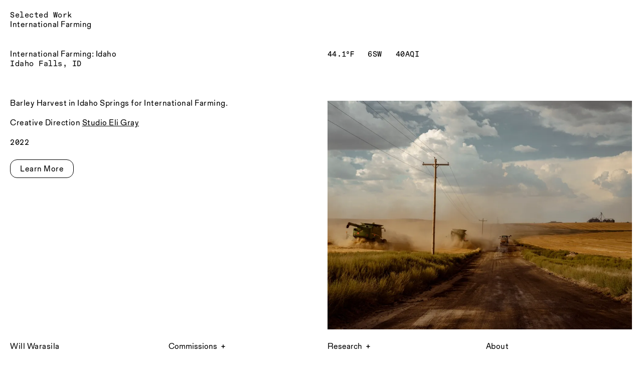

--- FILE ---
content_type: text/html;charset=UTF-8
request_url: https://willwarasila.com/client/international-farming/
body_size: 4682
content:
<!DOCTYPE html><html><head><meta charset="utf-16">
<meta name="viewport" content="width=device-width, initial-scale=1">

<title>International Farming  - Will Warasila</title>
<style>@font-face{font-family:Karl;src:url(/_nuxt/KarlST_Regular.5hPjr0pt.woff2) format("woff2"),url(/_nuxt/KarlST_Regular.C3Rm0h5s.woff) format("woff"),url(/_nuxt/KarlST_Regular.bqxekyoY.ttf) format("truetype"),url(/_nuxt/KarlST_Regular.mQW8r2jF.otf) format("opentype")}@font-face{font-family:Karl Mono;src:url(/_nuxt/KarlMonoST_Regular.ChEFYyKc.otf) format("opentype"),url(/_nuxt/KarlMonoST_Regular.gB6qSRSR.ttf) format("truetype"),url(/_nuxt/KarlMonoST_Regular.awJOAIWF.woff) format("woff2"),url(/_nuxt/KarlMonoST_Regular.B4BhsGDl.woff2) format("woff")}</style>
<style>*{box-sizing:border-box;margin:0;padding:0}html{height:100%;min-height:100%;-moz-osx-font-smoothing:grayscale;-webkit-font-smoothing:antialiased;font-smoothing:antialiased;font-weight:400}@-moz-document url-prefix(){body{font-weight:lighter!important}}body{font-family:Karl,Arial,Helvetica,sans-serif;font-size:16px;height:100%;letter-spacing:.5px;line-height:19px;margin:0;min-height:100%;padding:0;width:100%}img{max-width:100%}a,a:visited{color:#000;text-decoration:none}nav ul{list-style:none}button{background:transparent;border:none;color:#000;font-family:inherit;font-size:inherit;outline:none}button:hover{cursor:pointer}.btn-fill{border:1px solid #000;border-radius:14px;display:inline-block;filter:blur(0);padding:8px 19px;transition:all .5s ease}.grid{display:grid;grid-template-columns:repeat(8,1fr);grid-gap:25px;width:100%}ul.grid{list-style:none}a,h1,h2,h3,h4,p,ul{font-size:16px;font-weight:400;letter-spacing:.5px;line-height:19px}.text-wrapper>:not(:last-child){margin-bottom:20px}.text-wrapper a:not(.btn-fill){text-decoration:underline}.text-wrapper a:hover{text-decoration:none}main{display:flex;flex-direction:column}.header-wrapper{display:flex;left:0;position:fixed;top:0;width:100%;z-index:999}.header-wrapper>.nav-container{padding:20px}.header-wrapper.header-wrapper-basic{bottom:0;top:unset}@media (min-width:800px){.header-wrapper.header-fixed-bottom .dropdown ul{padding-bottom:24px}.header-wrapper:not(.header-fixed-bottom) .dropdown ul{padding-top:24px}}@media (max-width:800px){.header-wrapper.header-fixed-bottom .dropdown-inner{display:flex;flex-direction:column-reverse}.header-wrapper.header-fixed-bottom .dropdown-inner>*{margin-top:15px}.header-wrapper:not(.header-fixed-bottom) .dropdown-inner>*,.header-wrapper:not(.header-fixed-bottom) .parent-dropdown-container:not(.collapsed)>button{margin-bottom:15px}.header-wrapper.header-fixed-bottom .parent-dropdown-container:not(.collapsed)>button{margin-top:15px}}.home-layout{background-color:#fff;color:#000;transition:background-color .4s ease-out,color}.home-layout.dark{background-color:#000;color:#fff}.home-layout.dark a,.home-layout.dark button{color:#fff}.client-page .all-images-wrapper{margin-left:auto;max-width:60vw}.client-page .all-images-wrapper ul li{margin-top:135px!important}.layout-enter-active,.layout-leave-active{transition:all .4s ease-out}.layout-enter-from,.layout-leave-to{filter:blur(30px);opacity:0}.content-wrapper .description-wrapper .text-wrapper ul{list-style:none}.site-header{mix-blend-mode:difference;position:relative;z-index:1111}.site-header a,.site-header button{color:#fff}.short-page-nav.site-header{mix-blend-mode:normal}.short-page-nav.site-header a,.short-page-nav.site-header button{color:#000}.short-page-nav .dropdown button:after{filter:invert(0)}.text-wrapper h2{font-family:Karl Mono,Arial,Helvetica,sans-serif;margin-bottom:0!important}.text-wrapper ul{list-style:none}.template-projects .description-wrapper>:not(:last-child){margin-bottom:20px}.template-about ul li{padding-left:22px;text-indent:-22px}.template-projects .header-wrapper.header-fixed-bottom .inner-dropdown-container{bottom:34px}</style>
<style>.unblur{-webkit-backface-visibility:hidden;-moz-backface-visibility:hidden;filter:blur(0);-webkit-transform:translateZ(0);-moz-transform:translateZ(0);transition:filter .4s ease-out}.blur{filter:blur(1.5px)}.home-grid-items-blur .unblur{filter:blur(0);transition:filter .4s ease-out}@media (min-width:800px){.home-grid-items-blur .blur{filter:blur(200px)}}@media (max-width:800px){.home-grid-items-blur .blur{filter:blur(50px)}}.home-page-wrapper .home-grid-blur-container{filter:blur(0);transition:filter .4s ease-out}.home-page-wrapper main>.home-grid-blur-container.blur{filter:blur(12px)}header.site-header:hover+.home-page-wrapper .home-grid-blur-container{filter:blur(80px)}.btn-fill:hover{filter:blur(1.5px)}</style>
<style>.template-projects[data-v-780e87dd]{min-height:100vh}main[data-v-780e87dd]{background:#fff}</style>
<style>@media (max-width:800px){.nav-container[data-v-9baca089]{display:none}}.grid[data-v-9baca089]{width:100%}h1[data-v-9baca089]{grid-column:1/3}nav[data-v-9baca089]{display:flex;grid-column:3/9}ul.main-nav[data-v-9baca089]{display:grid;grid-template-columns:repeat(6,1fr);list-style:none;width:100%;grid-gap:25px;align-items:center}ul.main-nav>li[data-v-9baca089]:first-child{grid-column:1/span 2;grid-row:1/2}ul.main-nav>li[data-v-9baca089]:nth-child(2){grid-column:3/span 2;grid-row:1/2}ul.main-nav>li[data-v-9baca089]:nth-child(3){grid-column:5/span 2;grid-row:1/2}</style>
<style>.router-link-exact-active:hover{cursor:default}.dropdown{position:relative}.dropdown:hover{cursor:pointer}.dropdown button{align-items:flex-end;display:flex}.dropdown button:after{align-self:center;background-image:url(/icons/minus.svg);background-repeat:no-repeat;background-size:cover;content:"";display:flex;filter:invert(1);height:8px;margin-left:8px;width:8px}.dropdown.collapsed button:after{background-image:url(/icons/plus.svg)}.dropdown .inner-dropdown-container{position:absolute}@media (min-width:800px){.dropdown ul{position:absolute}}.dropdown ul{width:100%}@media (max-width:800px){.dropdown ul{width:150%}}.dropdown ul{display:flex;flex-direction:column;list-style:none;text-align:left}@media (min-width:800px){.header-wrapper:not(.header-fixed-bottom) .dropdown ul{bottom:auto;top:100%}.header-wrapper.header-fixed-bottom .dropdown ul{bottom:24px;top:auto}}.dropdown.collapsed .dropdown-nav,.dropdown.collapsed .inner-dropdown-container{display:none}</style>
<style>.client-title-wrapper[data-v-ed6e445a]{padding:20px}.client-title-wrapper h2[data-v-ed6e445a]{font-family:Karl Mono,Arial,Helvetica,sans-serif}.client-featured-wrapper[data-v-ed6e445a]{margin-bottom:338px;width:100%}.client-featured-wrapper img[data-v-ed6e445a]{display:block;height:auto;width:100%}.project-panel+.project-panel[data-v-ed6e445a]{margin-top:338px}h2[data-v-ed6e445a]{margin-bottom:0}</style>
<style>.grid[data-v-c1885e1b]{margin-bottom:80px}.grid .featured-image-wrapper[data-v-c1885e1b],.grid .text-wrapper[data-v-c1885e1b],.grid .title-wrapper[data-v-c1885e1b],.grid .weather-wrapper[data-v-c1885e1b]{padding:20px}@media (max-width:800px){.grid .title-wrapper[data-v-c1885e1b]{padding-right:0}}@media (min-width:800px){.grid .featured-image-wrapper[data-v-c1885e1b]{padding-left:0}}.grid .title-wrapper[data-v-c1885e1b]{grid-column:1/span 4;grid-row:1/2}.grid .title-wrapper h2[data-v-c1885e1b]{font-family:Karl Mono,Arial,Helvetica,sans-serif}.grid .date-wrapper[data-v-c1885e1b]{margin-bottom:25px}.grid .date-wrapper li[data-v-c1885e1b],.grid .date-wrapper p[data-v-c1885e1b],.grid .weather-wrapper[data-v-c1885e1b]{font-family:Karl Mono,Arial,Helvetica,sans-serif}.grid .weather-wrapper[data-v-c1885e1b]{grid-column:5/span 4;grid-row:1/2;padding-left:0}.grid .text-wrapper[data-v-c1885e1b]{grid-column:1/span 4;grid-row:2/3}@media (min-width:800px){.grid .text-wrapper[data-v-c1885e1b]{margin-top:-5px}}@media (max-width:800px){.grid .text-wrapper[data-v-c1885e1b]{grid-column:1/span 8}}.grid .description-wrapper[data-v-c1885e1b]{max-width:453px}.grid .links-wrapper[data-v-c1885e1b]{margin-top:25px}.grid .featured-image-wrapper[data-v-c1885e1b]{grid-column:5/span 4;grid-row:2/3}@media (max-width:800px){.grid .featured-image-wrapper[data-v-c1885e1b]{grid-column:1/span 8;grid-row:3/4}}@media (max-height:500px){.grid .featured-image-wrapper img[data-v-c1885e1b]{max-height:500px}}@media (min-height:500px){.grid .featured-image-wrapper[data-v-c1885e1b]{text-align:right}.grid .featured-image-wrapper img[data-v-c1885e1b]{max-height:100vh}}.grid .all-images-wrapper[data-v-c1885e1b]{grid-column:1/span 8;grid-row:3/4}@media (max-width:800px){.grid .all-images-wrapper[data-v-c1885e1b]{grid-column:1/span 8;grid-row:4/5}}.all-images-wrapper ul[data-v-c1885e1b]{list-style:none}.all-images-wrapper ul li[data-v-c1885e1b]{margin-top:335px}.all-images-wrapper ul li:not(.full) img[data-v-c1885e1b]{max-height:100vh}.all-images-wrapper ul .reg-left[data-v-c1885e1b]{grid-column:1/span 4;padding-left:20px}.all-images-wrapper ul .reg-right[data-v-c1885e1b]{grid-column:4/span 5;padding-right:20px;text-align:right}.all-images-wrapper ul .large[data-v-c1885e1b]{grid-column:span 8;padding-left:20px;padding-right:20px}.all-images-wrapper ul .full[data-v-c1885e1b]{grid-column:span 8}.all-images-wrapper ul .width-20[data-v-c1885e1b]{grid-column:span 2;padding-left:20px}.all-images-wrapper ul .width-40[data-v-c1885e1b]{grid-column:span 3;padding-left:20px}.all-images-wrapper ul .width-55[data-v-c1885e1b]{grid-column:span 4;padding-left:20px}.all-images-wrapper ul .width-60[data-v-c1885e1b]{grid-column:span 5;padding-left:20px}.all-images-wrapper ul .width-80[data-v-c1885e1b]{grid-column:span 6;padding-left:20px}.press-wrapper h3[data-v-c1885e1b]{font-family:Karl Mono,Arial,Helvetica,sans-serif}</style>
<style>.row[data-v-4f7c00f1]{display:flex;flex-wrap:wrap}@media (max-width:800px){.row[data-v-4f7c00f1]{justify-content:flex-end}.row p[data-v-4f7c00f1]:last-child{margin-left:1ch}}p[data-v-4f7c00f1]{display:flex}@media (min-width:800px){.row[data-v-4f7c00f1]>*{margin-right:3ch}}@media (max-width:800px){.hide-on-mobile[data-v-4f7c00f1]{display:none}}</style>
<link rel="stylesheet" href="/_nuxt/ContainerMobile.Bn9RRTFi.css" crossorigin="">
<link rel="stylesheet" href="/_nuxt/Item.C07FVEmS.css" crossorigin="">
<link rel="preload" as="fetch" crossorigin="anonymous" href="/client/international-farming/_payload.json?3a1f6f56-4ebd-41f2-9de6-97f269616f48">
<link rel="modulepreload" as="script" crossorigin="" href="/_nuxt/Dm0Wtzuf.js">
<link rel="modulepreload" as="script" crossorigin="" href="/_nuxt/y-HUb8eM.js">
<link rel="modulepreload" as="script" crossorigin="" href="/_nuxt/DZ0nTWtd.js">
<link rel="modulepreload" as="script" crossorigin="" href="/_nuxt/CsOerv9f.js">
<link rel="modulepreload" as="script" crossorigin="" href="/_nuxt/DlAUqK2U.js">
<link rel="modulepreload" as="script" crossorigin="" href="/_nuxt/BhWD6C1u.js">
<link rel="modulepreload" as="script" crossorigin="" href="/_nuxt/DZIJ1uZ-.js">
<link rel="modulepreload" as="script" crossorigin="" href="/_nuxt/Dye7Pb9A.js">
<link rel="modulepreload" as="script" crossorigin="" href="/_nuxt/Cmhrsw9N.js">
<link rel="modulepreload" as="script" crossorigin="" href="/_nuxt/BsMkbJWB.js">
<link rel="preload" as="fetch" fetchpriority="low" crossorigin="anonymous" href="/_nuxt/builds/meta/3a1f6f56-4ebd-41f2-9de6-97f269616f48.json">
<link rel="prefetch" as="style" crossorigin="" href="/_nuxt/home.e18A4pvo.css">
<link rel="prefetch" as="script" crossorigin="" href="/_nuxt/BXdLgVj4.js">
<link rel="prefetch" as="script" crossorigin="" href="/_nuxt/RbSvt9_X.js">
<link rel="prefetch" as="script" crossorigin="" href="/_nuxt/CscmBWWj.js">
<link rel="prefetch" as="script" crossorigin="" href="/_nuxt/XsHrVOs1.js">
<link rel="prefetch" as="script" crossorigin="" href="/_nuxt/NACntAFD.js">
<link rel="prefetch" as="script" crossorigin="" href="/_nuxt/D2Rf__x5.js">
<link rel="icon" type="image/png" href="/favicon.png">
<meta name="description" content="">
<meta property="og:image" content="">
<link rel="stylesheet" crossorigin="" href="https://willwarasila.com/_nuxt/_id_.Cyau3id4.css"><link rel="stylesheet" crossorigin="" href="https://willwarasila.com/_nuxt/default.dXpZDz9G.css"><link rel="modulepreload" as="script" crossorigin="" href="https://willwarasila.com/_nuxt/DC901EBg.js"><link rel="modulepreload" as="script" crossorigin="" href="https://willwarasila.com/_nuxt/Ddg_Od40.js"><link rel="stylesheet" crossorigin="" href="https://willwarasila.com/_nuxt/index.JV8hpH9M.css"><link rel="modulepreload" as="script" crossorigin="" href="https://willwarasila.com/_nuxt/BNWdM971.js"><link rel="stylesheet" crossorigin="" href="https://willwarasila.com/_nuxt/about.DVV5Omvc.css"><link rel="stylesheet" crossorigin="" href="https://willwarasila.com/_nuxt/home.e18A4pvo.css"></head><body><div id="__nuxt"><div><div class="template-projects" data-v-780e87dd=""><header class="site-header" data-v-780e87dd=""><div class="header-wrapper header-wrapper-basic header-fixed-bottom"><div class="nav-container grid" data-v-9baca089=""><h1 class="unblur" data-v-9baca089=""><a href="/" class="" data-v-9baca089="">Will Warasila</a></h1><nav data-v-9baca089=""><ul class="main-nav" data-v-9baca089=""><li class="unblur has-dropdown" data-dropdown="nav2" data-v-9baca089=""><div class="nav2" data-v-9baca089=""><div class="dropdown collapsed"><!----><div class="dropdown-inner"><button><span>Commissions</span></button><ul class="dropdown-nav"><!--[--><li class="unblur"><a href="/client/new-york-times" class="">The New York Times</a></li><li class="unblur"><a href="/client/a&amp;e-network" class="">A&amp;E Network </a></li><li class="unblur"><a href="/client/mellon-foundation" class="">Mellon Foundation </a></li><li class="unblur"><a href="/client/high-country-news-" class="">High Country News </a></li><li class="unblur"><a href="/client/bloomberg-businessweek" class="">Bloomberg Businessweek</a></li><li class="unblur"><a href="/client/wall-street-journal-1" class="">Wall Street Journal </a></li><li class="unblur"><a href="/project/climate-cover-for-time" class="">TIME</a></li><li class="unblur"><a href="/client/atmos" class="">Atmos Magazine</a></li><li class="unblur"><a href="/project/floyd" class="">Oxford American </a></li><li class="unblur"><a aria-current="page" href="/client/international-farming" class="router-link-active router-link-exact-active">International Farming </a></li><!--]--></ul></div></div></div></li><li class="unblur has-dropdown" data-dropdown="nav1" data-v-9baca089=""><div class="nav1" data-v-9baca089=""><div class="dropdown collapsed"><div class="dropdown-inner"><button><span>Research</span></button><ul class="dropdown-nav"><!--[--><li class="unblur"><a href="/project/qtca" class="">Quicker than Coal Ash </a></li><li class="unblur"><a href="/project/strata-editions" class="">Strata Editions </a></li><li class="unblur"><a href="/project/terremoto-" class="">10 Days with Terremoto</a></li><li class="unblur"><a href="/project/womwc" class="">Wearing Out My Welcome</a></li><li class="unblur"><a href="/project/iron-and-steel" class="">Iron and Steel</a></li><li class="unblur"><a href="/project/breezer" class="">Breezer </a></li><li class="unblur"><a href="/project/as" class="">Accord Speedway</a></li><!--]--></ul></div><!----></div></div></li><li class="unblur" data-v-9baca089=""><a href="/about" class="" data-v-9baca089="">About</a></li></ul></nav></div></div></header><main data-v-780e87dd=""><!--[--><div data-v-ed6e445a=""><div data-v-ed6e445a=""><header class="client-title-wrapper" data-v-ed6e445a=""><h2 data-v-ed6e445a="">Selected Work</h2><h1 data-v-ed6e445a="">International Farming </h1></header><!----><div data-v-ed6e445a=""><!--[--><div class="project-panel" data-v-ed6e445a=""><div class="content-wrapper grid" data-v-ed6e445a="" data-v-c1885e1b=""><header class="title-wrapper" data-v-c1885e1b=""><h1 data-v-c1885e1b="">International Farming: Idaho </h1><h2 data-v-c1885e1b="">Idaho Falls, ID </h2></header><section class="weather-wrapper" data-v-c1885e1b=""><div data-v-c1885e1b="" data-v-4f7c00f1=""><div data-v-4f7c00f1="" class="row"><p data-v-4f7c00f1=""><span data-v-4f7c00f1="">44.1</span><span data-v-4f7c00f1=""><img data-v-4f7c00f1="" src="/icons/degree.svg" alt="degrees Fahrenheit symbol"></span></p><p data-v-4f7c00f1="" class="hide-on-mobile"><span data-v-4f7c00f1="">6</span><span data-v-4f7c00f1="">SW</span></p><p data-v-4f7c00f1=""><span data-v-4f7c00f1="">40</span><span data-v-4f7c00f1="">AQI</span></p></div></div></section><section class="text-wrapper" data-v-c1885e1b=""><div class="description-wrapper" data-v-c1885e1b=""><!--[--><p>Barley Harvest in Idaho Springs for International Farming.  </p><p>Creative Direction <span><a href="http://eli-gray.com/home" target="_blank"><!--[-->Studio Eli Gray<!--]--></a></span></p><!--]--></div><div class="date-wrapper" data-v-c1885e1b=""><ul data-v-c1885e1b=""><!--[--><li data-v-c1885e1b="">2022</li><!--]--></ul></div><!----><div class="links-wrapper" data-v-c1885e1b=""><!--[--><div data-v-c1885e1b=""><a class="btn-fill" href="https://www.internationalfarming.com/" target="_blank" data-v-c1885e1b="">Learn More</a></div><!--]--></div></section><section class="featured-image-wrapper" data-v-c1885e1b=""><div class="image-wrapper" data-v-c1885e1b=""><img src="https://cdn.sanity.io/images/qosr5ili/production/560b5cc966256c951a8b5d8840f6e5d0c61ea621-3000x2250.jpg?w=1000&amp;fm=webp&amp;auto=format" data-v-c1885e1b=""></div></section><section class="all-images-wrapper" data-v-c1885e1b=""><ul class="grid" data-v-c1885e1b=""><!--[--><li class="reg-left" data-v-c1885e1b=""><div class="image-wrapper" data-v-c1885e1b=""><img src="https://cdn.sanity.io/images/qosr5ili/production/cdfe30026b948bf4015f57c3a860f6b7be0ca9c9-3000x2250.jpg?w=1800&amp;fm=webp&amp;auto=format" data-v-c1885e1b=""></div></li><li class="reg-right" data-v-c1885e1b=""><div class="image-wrapper" data-v-c1885e1b=""><img src="https://cdn.sanity.io/images/qosr5ili/production/5a92a1a6aa454d77546f7abd0a6ab07d6431853a-4480x3584.jpg?w=1800&amp;fm=webp&amp;auto=format" data-v-c1885e1b=""></div></li><li class="reg-left" data-v-c1885e1b=""><div class="image-wrapper" data-v-c1885e1b=""><img src="https://cdn.sanity.io/images/qosr5ili/production/75b841062a318af61d0d436f8541c7421a4f9d43-3000x1999.jpg?w=1800&amp;fm=webp&amp;auto=format" data-v-c1885e1b=""></div></li><li class="reg-right" data-v-c1885e1b=""><div class="image-wrapper" data-v-c1885e1b=""><img src="https://cdn.sanity.io/images/qosr5ili/production/3bdd0980c197d942b6372a9b11cac10da6a8e2fe-3000x2250.jpg?w=1800&amp;fm=webp&amp;auto=format" data-v-c1885e1b=""></div></li><li class="reg-left" data-v-c1885e1b=""><div class="image-wrapper" data-v-c1885e1b=""><img src="https://cdn.sanity.io/images/qosr5ili/production/6a40c1013c747e9592861f5aa5f88193449239e5-4430x3544.jpg?w=1800&amp;fm=webp&amp;auto=format" data-v-c1885e1b=""></div></li><li class="reg-right" data-v-c1885e1b=""><div class="image-wrapper" data-v-c1885e1b=""><img src="https://cdn.sanity.io/images/qosr5ili/production/80caa519b2ef7ede0621428e67e869541eca72fe-4400x3520.jpg?w=1800&amp;fm=webp&amp;auto=format" data-v-c1885e1b=""></div></li><li class="reg-left" data-v-c1885e1b=""><div class="image-wrapper" data-v-c1885e1b=""><img src="https://cdn.sanity.io/images/qosr5ili/production/f7833447781ed3dcb869af24a7d516d3b81523d1-2250x3000.jpg?w=1800&amp;fm=webp&amp;auto=format" data-v-c1885e1b=""></div></li><li class="reg-right" data-v-c1885e1b=""><div class="image-wrapper" data-v-c1885e1b=""><img src="https://cdn.sanity.io/images/qosr5ili/production/f31f55d1f1355013d622f7a2b602dadc5811f43c-4264x3412.jpg?w=1800&amp;fm=webp&amp;auto=format" data-v-c1885e1b=""></div></li><li class="reg-left" data-v-c1885e1b=""><div class="image-wrapper" data-v-c1885e1b=""><img src="https://cdn.sanity.io/images/qosr5ili/production/58479b0ede6a54b681f07b3377b8ce25a2d6e84a-2250x3000.jpg?w=1800&amp;fm=webp&amp;auto=format" data-v-c1885e1b=""></div></li><li class="reg-right" data-v-c1885e1b=""><div class="image-wrapper" data-v-c1885e1b=""><img src="https://cdn.sanity.io/images/qosr5ili/production/866da4063ba1017c06e385d2ae35cd0c23b756fd-3000x2250.jpg?w=1800&amp;fm=webp&amp;auto=format" data-v-c1885e1b=""></div></li><li class="reg-left" data-v-c1885e1b=""><div class="image-wrapper" data-v-c1885e1b=""><img src="https://cdn.sanity.io/images/qosr5ili/production/8a7097700155d3a642b70c5c1bb42aadc922b526-3000x2250.jpg?w=1800&amp;fm=webp&amp;auto=format" data-v-c1885e1b=""></div></li><li class="reg-right" data-v-c1885e1b=""><div class="image-wrapper" data-v-c1885e1b=""><img src="https://cdn.sanity.io/images/qosr5ili/production/d42ff0ced8994f99e892bb0bf461e625ff01cd15-3000x1999.jpg?w=1800&amp;fm=webp&amp;auto=format" data-v-c1885e1b=""></div></li><li class="reg-left" data-v-c1885e1b=""><div class="image-wrapper" data-v-c1885e1b=""><img src="https://cdn.sanity.io/images/qosr5ili/production/981ffcde7f71d3078b27ee6cacf933b0d72d3ad7-2250x3000.jpg?w=1800&amp;fm=webp&amp;auto=format" data-v-c1885e1b=""></div></li><li class="reg-right" data-v-c1885e1b=""><div class="image-wrapper" data-v-c1885e1b=""><img src="https://cdn.sanity.io/images/qosr5ili/production/90416f3a5bba11c355bbcb9d7feed4dfaf760e9f-3000x2250.jpg?w=1800&amp;fm=webp&amp;auto=format" data-v-c1885e1b=""></div></li><!--]--></ul></section></div></div><div class="project-panel" data-v-ed6e445a=""><div class="content-wrapper grid" data-v-ed6e445a="" data-v-c1885e1b=""><header class="title-wrapper" data-v-c1885e1b=""><h1 data-v-c1885e1b="">International Farming: Washington</h1><h2 data-v-c1885e1b="">Lake Chelan, WA </h2></header><section class="weather-wrapper" data-v-c1885e1b=""><div data-v-c1885e1b="" data-v-4f7c00f1=""><div data-v-4f7c00f1="" class="row"><p data-v-4f7c00f1=""><span data-v-4f7c00f1="">50</span><span data-v-4f7c00f1=""><img data-v-4f7c00f1="" src="/icons/degree.svg" alt="degrees Fahrenheit symbol"></span></p><p data-v-4f7c00f1="" class="hide-on-mobile"><span data-v-4f7c00f1="">11.2</span><span data-v-4f7c00f1="">SW</span></p><p data-v-4f7c00f1=""><span data-v-4f7c00f1="">26</span><span data-v-4f7c00f1="">AQI</span></p></div></div></section><section class="text-wrapper" data-v-c1885e1b=""><div class="description-wrapper" data-v-c1885e1b=""><!--[--><p>Apple blossom, harvest, processing, and holding for International Framing. </p><p>Creative Direction <span><a href="http://eli-gray.com/home" target="_blank"><!--[-->Studio Eli Gray<!--]--></a></span></p><!--]--></div><div class="date-wrapper" data-v-c1885e1b=""><ul data-v-c1885e1b=""><!--[--><li data-v-c1885e1b="">2022</li><!--]--></ul></div><!----><div class="links-wrapper" data-v-c1885e1b=""><!--[--><div data-v-c1885e1b=""><a class="btn-fill" href="https://www.internationalfarming.com/" target="_blank" data-v-c1885e1b="">Learn More</a></div><!--]--></div></section><section class="featured-image-wrapper" data-v-c1885e1b=""><div class="image-wrapper" data-v-c1885e1b=""><img src="https://cdn.sanity.io/images/qosr5ili/production/5491fe3bf3fcdcb3d2c2adfe511a7e397d4ac574-8448x6336.jpg?w=1000&amp;fm=webp&amp;auto=format" data-v-c1885e1b=""></div></section><section class="all-images-wrapper" data-v-c1885e1b=""><ul class="grid" data-v-c1885e1b=""><!--[--><li class="reg-left" data-v-c1885e1b=""><div class="image-wrapper" data-v-c1885e1b=""><img src="https://cdn.sanity.io/images/qosr5ili/production/709cf699a2f31d878645c014dfe4361154e5d1b6-6166x4625.jpg?w=1800&amp;fm=webp&amp;auto=format" data-v-c1885e1b=""></div></li><li class="reg-right" data-v-c1885e1b=""><div class="image-wrapper" data-v-c1885e1b=""><img src="https://cdn.sanity.io/images/qosr5ili/production/02ed92b52e9829e5de36b26bab56a78ff181eefe-7111x5333.jpg?w=1800&amp;fm=webp&amp;auto=format" data-v-c1885e1b=""></div></li><li class="reg-left" data-v-c1885e1b=""><div class="image-wrapper" data-v-c1885e1b=""><img src="https://cdn.sanity.io/images/qosr5ili/production/f067771bf755babb5f10ed8f1972f01b859b1731-4014x5352.jpg?w=1800&amp;fm=webp&amp;auto=format" data-v-c1885e1b=""></div></li><li class="reg-right" data-v-c1885e1b=""><div class="image-wrapper" data-v-c1885e1b=""><img src="https://cdn.sanity.io/images/qosr5ili/production/cd7148ce369d155c068536444a71692271df75dc-5744x4308.jpg?w=1800&amp;fm=webp&amp;auto=format" data-v-c1885e1b=""></div></li><li class="reg-left" data-v-c1885e1b=""><div class="image-wrapper" data-v-c1885e1b=""><img src="https://cdn.sanity.io/images/qosr5ili/production/caffc7bf10042513532c9d8cef15639372b95c41-8448x6336.jpg?w=1800&amp;fm=webp&amp;auto=format" data-v-c1885e1b=""></div></li><li class="reg-right" data-v-c1885e1b=""><div class="image-wrapper" data-v-c1885e1b=""><img src="https://cdn.sanity.io/images/qosr5ili/production/39179e2588ce31951c4480c30142b1870845cb60-8448x6336.jpg?w=1800&amp;fm=webp&amp;auto=format" data-v-c1885e1b=""></div></li><li class="reg-left" data-v-c1885e1b=""><div class="image-wrapper" data-v-c1885e1b=""><img src="https://cdn.sanity.io/images/qosr5ili/production/5491fe3bf3fcdcb3d2c2adfe511a7e397d4ac574-8448x6336.jpg?w=1800&amp;fm=webp&amp;auto=format" data-v-c1885e1b=""></div></li><li class="reg-right" data-v-c1885e1b=""><div class="image-wrapper" data-v-c1885e1b=""><img src="https://cdn.sanity.io/images/qosr5ili/production/e948cc82733cd36842a9247674bc6f225fac3091-8448x6336.jpg?w=1800&amp;fm=webp&amp;auto=format" data-v-c1885e1b=""></div></li><li class="reg-left" data-v-c1885e1b=""><div class="image-wrapper" data-v-c1885e1b=""><img src="https://cdn.sanity.io/images/qosr5ili/production/588ccec169eb8121d4c656e7870485b2deb30555-6336x8448.jpg?w=1800&amp;fm=webp&amp;auto=format" data-v-c1885e1b=""></div></li><li class="reg-right" data-v-c1885e1b=""><div class="image-wrapper" data-v-c1885e1b=""><img src="https://cdn.sanity.io/images/qosr5ili/production/4b9a23964c52447fbbdb0b9d84e73dd4e2f4794c-8448x6336.jpg?w=1800&amp;fm=webp&amp;auto=format" data-v-c1885e1b=""></div></li><!--]--></ul></section></div></div><!--]--></div></div></div><!--]--></main></div></div></div><div id="teleports"></div>
</body></html>

--- FILE ---
content_type: text/css; charset=UTF-8
request_url: https://willwarasila.com/_nuxt/ContainerMobile.Bn9RRTFi.css
body_size: 274
content:
.router-link-exact-active:hover{cursor:default}.dropdown{position:relative}.dropdown:hover{cursor:pointer}.dropdown button{align-items:flex-end;display:flex}.dropdown button:after{align-self:center;background-image:url(../icons/minus.svg);background-repeat:no-repeat;background-size:cover;content:"";display:flex;filter:invert(1);height:8px;margin-left:8px;width:8px}.dropdown.collapsed button:after{background-image:url(../icons/plus.svg)}.dropdown .inner-dropdown-container{position:absolute}@media (min-width:800px){.dropdown ul{position:absolute}}.dropdown ul{width:100%}@media (max-width:800px){.dropdown ul{width:150%}}.dropdown ul{display:flex;flex-direction:column;list-style:none;text-align:left}@media (min-width:800px){.header-wrapper:not(.header-fixed-bottom) .dropdown ul{bottom:auto;top:100%}.header-wrapper.header-fixed-bottom .dropdown ul{bottom:24px;top:auto}}.dropdown.collapsed .dropdown-nav,.dropdown.collapsed .inner-dropdown-container{display:none}@media (max-width:800px){.nav-container[data-v-9baca089]{display:none}}.grid[data-v-9baca089]{width:100%}h1[data-v-9baca089]{grid-column:1/3}nav[data-v-9baca089]{display:flex;grid-column:3/9}ul.main-nav[data-v-9baca089]{display:grid;grid-template-columns:repeat(6,1fr);list-style:none;width:100%;grid-gap:25px;align-items:center}ul.main-nav>li[data-v-9baca089]:first-child{grid-column:1/span 2;grid-row:1/2}ul.main-nav>li[data-v-9baca089]:nth-child(2){grid-column:3/span 2;grid-row:1/2}ul.main-nav>li[data-v-9baca089]:nth-child(3){grid-column:5/span 2;grid-row:1/2}@media (min-width:800px){.nav-container[data-v-d0cef569]{display:none}}.grid .main-nav li[data-v-d0cef569]:last-child{text-align:right}.grid[data-v-d0cef569]{display:flex;justify-content:space-between}nav[data-v-d0cef569]{width:100%}ul.main-nav[data-v-d0cef569]{align-items:flex-end;display:flex;justify-content:space-between;width:100%}


--- FILE ---
content_type: text/css; charset=UTF-8
request_url: https://willwarasila.com/_nuxt/Item.C07FVEmS.css
body_size: 266
content:
.row[data-v-4f7c00f1]{display:flex;flex-wrap:wrap}@media (max-width:800px){.row[data-v-4f7c00f1]{justify-content:flex-end}.row p[data-v-4f7c00f1]:last-child{margin-left:1ch}}p[data-v-4f7c00f1]{display:flex}@media (min-width:800px){.row[data-v-4f7c00f1]>*{margin-right:3ch}}@media (max-width:800px){.hide-on-mobile[data-v-4f7c00f1]{display:none}}.grid[data-v-c1885e1b]{margin-bottom:80px}.grid .featured-image-wrapper[data-v-c1885e1b],.grid .text-wrapper[data-v-c1885e1b],.grid .title-wrapper[data-v-c1885e1b],.grid .weather-wrapper[data-v-c1885e1b]{padding:20px}@media (max-width:800px){.grid .title-wrapper[data-v-c1885e1b]{padding-right:0}}@media (min-width:800px){.grid .featured-image-wrapper[data-v-c1885e1b]{padding-left:0}}.grid .title-wrapper[data-v-c1885e1b]{grid-column:1/span 4;grid-row:1/2}.grid .title-wrapper h2[data-v-c1885e1b]{font-family:Karl Mono,Arial,Helvetica,sans-serif}.grid .date-wrapper[data-v-c1885e1b]{margin-bottom:25px}.grid .date-wrapper li[data-v-c1885e1b],.grid .date-wrapper p[data-v-c1885e1b],.grid .weather-wrapper[data-v-c1885e1b]{font-family:Karl Mono,Arial,Helvetica,sans-serif}.grid .weather-wrapper[data-v-c1885e1b]{grid-column:5/span 4;grid-row:1/2;padding-left:0}.grid .text-wrapper[data-v-c1885e1b]{grid-column:1/span 4;grid-row:2/3}@media (min-width:800px){.grid .text-wrapper[data-v-c1885e1b]{margin-top:-5px}}@media (max-width:800px){.grid .text-wrapper[data-v-c1885e1b]{grid-column:1/span 8}}.grid .description-wrapper[data-v-c1885e1b]{max-width:453px}.grid .links-wrapper[data-v-c1885e1b]{margin-top:25px}.grid .featured-image-wrapper[data-v-c1885e1b]{grid-column:5/span 4;grid-row:2/3}@media (max-width:800px){.grid .featured-image-wrapper[data-v-c1885e1b]{grid-column:1/span 8;grid-row:3/4}}@media (max-height:500px){.grid .featured-image-wrapper img[data-v-c1885e1b]{max-height:500px}}@media (min-height:500px){.grid .featured-image-wrapper[data-v-c1885e1b]{text-align:right}.grid .featured-image-wrapper img[data-v-c1885e1b]{max-height:100vh}}.grid .all-images-wrapper[data-v-c1885e1b]{grid-column:1/span 8;grid-row:3/4}@media (max-width:800px){.grid .all-images-wrapper[data-v-c1885e1b]{grid-column:1/span 8;grid-row:4/5}}.all-images-wrapper ul[data-v-c1885e1b]{list-style:none}.all-images-wrapper ul li[data-v-c1885e1b]{margin-top:335px}.all-images-wrapper ul li:not(.full) img[data-v-c1885e1b]{max-height:100vh}.all-images-wrapper ul .reg-left[data-v-c1885e1b]{grid-column:1/span 4;padding-left:20px}.all-images-wrapper ul .reg-right[data-v-c1885e1b]{grid-column:4/span 5;padding-right:20px;text-align:right}.all-images-wrapper ul .large[data-v-c1885e1b]{grid-column:span 8;padding-left:20px;padding-right:20px}.all-images-wrapper ul .full[data-v-c1885e1b]{grid-column:span 8}.all-images-wrapper ul .width-20[data-v-c1885e1b]{grid-column:span 2;padding-left:20px}.all-images-wrapper ul .width-40[data-v-c1885e1b]{grid-column:span 3;padding-left:20px}.all-images-wrapper ul .width-55[data-v-c1885e1b]{grid-column:span 4;padding-left:20px}.all-images-wrapper ul .width-60[data-v-c1885e1b]{grid-column:span 5;padding-left:20px}.all-images-wrapper ul .width-80[data-v-c1885e1b]{grid-column:span 6;padding-left:20px}.press-wrapper h3[data-v-c1885e1b]{font-family:Karl Mono,Arial,Helvetica,sans-serif}


--- FILE ---
content_type: text/css; charset=UTF-8
request_url: https://willwarasila.com/_nuxt/_id_.Cyau3id4.css
body_size: 109
content:
.client-title-wrapper[data-v-ed6e445a]{padding:20px}.client-title-wrapper h2[data-v-ed6e445a]{font-family:Karl Mono,Arial,Helvetica,sans-serif}.client-featured-wrapper[data-v-ed6e445a]{margin-bottom:338px;width:100%}.client-featured-wrapper img[data-v-ed6e445a]{display:block;height:auto;width:100%}.project-panel+.project-panel[data-v-ed6e445a]{margin-top:338px}h2[data-v-ed6e445a]{margin-bottom:0}


--- FILE ---
content_type: text/css; charset=UTF-8
request_url: https://willwarasila.com/_nuxt/default.dXpZDz9G.css
body_size: -215
content:
.template-projects[data-v-780e87dd]{min-height:100vh}main[data-v-780e87dd]{background:#fff}


--- FILE ---
content_type: text/css; charset=UTF-8
request_url: https://willwarasila.com/_nuxt/index.JV8hpH9M.css
body_size: 247
content:
iframe[data-v-c66b5565]{aspect-ratio:16/9}li[data-v-7dc9706f]{margin-bottom:33vh;padding:0}li[data-item-width="20"][data-v-7dc9706f]{width:20vw}li[data-item-width="25"][data-v-7dc9706f]{width:25vw}li[data-item-width="35"][data-v-7dc9706f]{width:35vw}li[data-item-width="55"][data-v-7dc9706f]{width:55vw}li[data-item-width="60"][data-v-7dc9706f]{width:60vw}li .image-wrapper[data-v-7dc9706f]{padding:20px}li .image-wrapper[data-v-7dc9706f]:before{content:""}@media (min-width:800px){li .image-wrapper[data-v-7dc9706f]:before{margin-bottom:450px}}ul[data-v-cb7d1e08]{display:flex;flex-wrap:wrap;justify-content:space-between;list-style:none;position:relative;z-index:2}.image-wrapper[data-v-75e6019c]{max-width:75vw}.bts-wrapper .grid{display:flex;flex-direction:column;min-height:110vh;padding:15vh 20px}.bts-wrapper .grid>*{max-width:70vw}.bts-wrapper .grid>:last-child{align-self:end}.bts-wrapper .grid img{max-height:100vh}.bts-wrapper .grid .text-wrapper{margin-top:20px}.bts-wrapper .grid li:nth-child(2n){text-align:right}section[data-v-17c6069e]{height:100vh;justify-content:center;left:0;mix-blend-mode:difference;padding:20px;pointer-events:none;position:fixed;top:0}section[data-v-17c6069e],section .text-wrapper[data-v-17c6069e]{align-items:center;display:flex;width:100%;z-index:100}section .text-wrapper[data-v-17c6069e]{justify-content:space-between;position:relative}section .text-wrapper h2[data-v-17c6069e]{font-family:Karl,Arial,Helvetica,sans-serif}section .text-wrapper[data-v-17c6069e]>*{color:#fff}section .text-wrapper[data-v-17c6069e]>:first-child{text-align:left}section .text-wrapper[data-v-17c6069e]>:last-child{text-align:right}.home-page-wrapper main[data-v-6c046617]{padding-top:67vh}


--- FILE ---
content_type: text/css; charset=UTF-8
request_url: https://willwarasila.com/_nuxt/about.DVV5Omvc.css
body_size: -32
content:
section[data-v-135b482d]{padding:20px 20px 33vh}.grid .column[data-v-135b482d]:first-child{grid-column:1/span 3}.grid .column[data-v-135b482d]:last-child{grid-column:5/span 3}@media (max-width:800px){.grid[data-v-135b482d]{display:flex;flex-direction:column;padding-bottom:100px}}


--- FILE ---
content_type: text/css; charset=UTF-8
request_url: https://willwarasila.com/_nuxt/home.e18A4pvo.css
body_size: -56
content:
.header-wrapper.gsap-wrapper:not(.header-fixed-bottom) .grid>:first-child{align-self:start}.header-wrapper.gsap-wrapper:not(.header-fixed-bottom) ul.main-nav{align-items:flex-start}.header-wrapper.header-fixed-bottom .inner-dropdown-container{bottom:34px}


--- FILE ---
content_type: application/javascript; charset=UTF-8
request_url: https://willwarasila.com/_nuxt/Dm0Wtzuf.js
body_size: 151924
content:
const __vite__mapDeps=(i,m=__vite__mapDeps,d=(m.f||(m.f=["./BNWdM971.js","./Ddg_Od40.js","./BsMkbJWB.js","./CsOerv9f.js","./DZIJ1uZ-.js","./DlAUqK2U.js","./about.DVV5Omvc.css","./DC901EBg.js","./BhWD6C1u.js","./index.JV8hpH9M.css","./Dye7Pb9A.js","./Cmhrsw9N.js","./Item.C07FVEmS.css","./_id_.Cyau3id4.css","./BGhwZgEF.js","./y-HUb8eM.js","./DZ0nTWtd.js","./ContainerMobile.Bn9RRTFi.css","./default.dXpZDz9G.css","./BXdLgVj4.js","./home.e18A4pvo.css","./RbSvt9_X.js","./CscmBWWj.js","./NACntAFD.js","./error-404.DqZyKpgk.css","./D2Rf__x5.js","./error-500.CZqNkBuR.css"])))=>i.map(i=>d[i]);
(function(){const e=document.createElement("link").relList;if(e&&e.supports&&e.supports("modulepreload"))return;for(const i of document.querySelectorAll('link[rel="modulepreload"]'))n(i);new MutationObserver(i=>{for(const s of i)if(s.type==="childList")for(const o of s.addedNodes)o.tagName==="LINK"&&o.rel==="modulepreload"&&n(o)}).observe(document,{childList:!0,subtree:!0});function r(i){const s={};return i.integrity&&(s.integrity=i.integrity),i.referrerPolicy&&(s.referrerPolicy=i.referrerPolicy),i.crossOrigin==="use-credentials"?s.credentials="include":i.crossOrigin==="anonymous"?s.credentials="omit":s.credentials="same-origin",s}function n(i){if(i.ep)return;i.ep=!0;const s=r(i);fetch(i.href,s)}})();/**
* @vue/shared v3.5.22
* (c) 2018-present Yuxi (Evan) You and Vue contributors
* @license MIT
**/function Wf(t){const e=Object.create(null);for(const r of t.split(","))e[r]=1;return r=>r in e}const Ue={},xs=[],ln=()=>{},ym=()=>!1,da=t=>t.charCodeAt(0)===111&&t.charCodeAt(1)===110&&(t.charCodeAt(2)>122||t.charCodeAt(2)<97),Kf=t=>t.startsWith("onUpdate:"),St=Object.assign,Yf=(t,e)=>{const r=t.indexOf(e);r>-1&&t.splice(r,1)},Db=Object.prototype.hasOwnProperty,$e=(t,e)=>Db.call(t,e),he=Array.isArray,Cs=t=>pa(t)==="[object Map]",_m=t=>pa(t)==="[object Set]",Fb=t=>pa(t)==="[object RegExp]",pe=t=>typeof t=="function",Ke=t=>typeof t=="string",Fn=t=>typeof t=="symbol",Ne=t=>t!==null&&typeof t=="object",Gf=t=>(Ne(t)||pe(t))&&pe(t.then)&&pe(t.catch),vm=Object.prototype.toString,pa=t=>vm.call(t),Nb=t=>pa(t).slice(8,-1),bm=t=>pa(t)==="[object Object]",Xf=t=>Ke(t)&&t!=="NaN"&&t[0]!=="-"&&""+parseInt(t,10)===t,Rs=Wf(",key,ref,ref_for,ref_key,onVnodeBeforeMount,onVnodeMounted,onVnodeBeforeUpdate,onVnodeUpdated,onVnodeBeforeUnmount,onVnodeUnmounted"),il=t=>{const e=Object.create(null);return(r=>e[r]||(e[r]=t(r)))},jb=/-\w/g,Lr=il(t=>t.replace(jb,e=>e.slice(1).toUpperCase())),Hb=/\B([A-Z])/g,ns=il(t=>t.replace(Hb,"-$1").toLowerCase()),sl=il(t=>t.charAt(0).toUpperCase()+t.slice(1)),Il=il(t=>t?`on${sl(t)}`:""),ii=(t,e)=>!Object.is(t,e),Ao=(t,...e)=>{for(let r=0;r<t.length;r++)t[r](...e)},wm=(t,e,r,n=!1)=>{Object.defineProperty(t,e,{configurable:!0,enumerable:!1,writable:n,value:r})},Ub=t=>{const e=parseFloat(t);return isNaN(e)?t:e},Sm=t=>{const e=Ke(t)?Number(t):NaN;return isNaN(e)?t:e};let gd;const ol=()=>gd||(gd=typeof globalThis<"u"?globalThis:typeof self<"u"?self:typeof window<"u"?window:typeof global<"u"?global:{});function al(t){if(he(t)){const e={};for(let r=0;r<t.length;r++){const n=t[r],i=Ke(n)?zb(n):al(n);if(i)for(const s in i)e[s]=i[s]}return e}else if(Ke(t)||Ne(t))return t}const Bb=/;(?![^(]*\))/g,Vb=/:([^]+)/,qb=/\/\*[^]*?\*\//g;function zb(t){const e={};return t.replace(qb,"").split(Bb).forEach(r=>{if(r){const n=r.split(Vb);n.length>1&&(e[n[0].trim()]=n[1].trim())}}),e}function cl(t){let e="";if(Ke(t))e=t;else if(he(t))for(let r=0;r<t.length;r++){const n=cl(t[r]);n&&(e+=n+" ")}else if(Ne(t))for(const r in t)t[r]&&(e+=r+" ");return e.trim()}function Wb(t){if(!t)return null;let{class:e,style:r}=t;return e&&!Ke(e)&&(t.class=cl(e)),r&&(t.style=al(r)),t}const Kb="itemscope,allowfullscreen,formnovalidate,ismap,nomodule,novalidate,readonly",Yb=Wf(Kb);function Em(t){return!!t||t===""}const Tm=t=>!!(t&&t.__v_isRef===!0),Gb=t=>Ke(t)?t:t==null?"":he(t)||Ne(t)&&(t.toString===vm||!pe(t.toString))?Tm(t)?Gb(t.value):JSON.stringify(t,xm,2):String(t),xm=(t,e)=>Tm(e)?xm(t,e.value):Cs(e)?{[`Map(${e.size})`]:[...e.entries()].reduce((r,[n,i],s)=>(r[$l(n,s)+" =>"]=i,r),{})}:_m(e)?{[`Set(${e.size})`]:[...e.values()].map(r=>$l(r))}:Fn(e)?$l(e):Ne(e)&&!he(e)&&!bm(e)?String(e):e,$l=(t,e="")=>{var r;return Fn(t)?`Symbol(${(r=t.description)!=null?r:e})`:t};/**
* @vue/reactivity v3.5.22
* (c) 2018-present Yuxi (Evan) You and Vue contributors
* @license MIT
**/let Dt;class Cm{constructor(e=!1){this.detached=e,this._active=!0,this._on=0,this.effects=[],this.cleanups=[],this._isPaused=!1,this.parent=Dt,!e&&Dt&&(this.index=(Dt.scopes||(Dt.scopes=[])).push(this)-1)}get active(){return this._active}pause(){if(this._active){this._isPaused=!0;let e,r;if(this.scopes)for(e=0,r=this.scopes.length;e<r;e++)this.scopes[e].pause();for(e=0,r=this.effects.length;e<r;e++)this.effects[e].pause()}}resume(){if(this._active&&this._isPaused){this._isPaused=!1;let e,r;if(this.scopes)for(e=0,r=this.scopes.length;e<r;e++)this.scopes[e].resume();for(e=0,r=this.effects.length;e<r;e++)this.effects[e].resume()}}run(e){if(this._active){const r=Dt;try{return Dt=this,e()}finally{Dt=r}}}on(){++this._on===1&&(this.prevScope=Dt,Dt=this)}off(){this._on>0&&--this._on===0&&(Dt=this.prevScope,this.prevScope=void 0)}stop(e){if(this._active){this._active=!1;let r,n;for(r=0,n=this.effects.length;r<n;r++)this.effects[r].stop();for(this.effects.length=0,r=0,n=this.cleanups.length;r<n;r++)this.cleanups[r]();if(this.cleanups.length=0,this.scopes){for(r=0,n=this.scopes.length;r<n;r++)this.scopes[r].stop(!0);this.scopes.length=0}if(!this.detached&&this.parent&&!e){const i=this.parent.scopes.pop();i&&i!==this&&(this.parent.scopes[this.index]=i,i.index=this.index)}this.parent=void 0}}}function Jf(t){return new Cm(t)}function Qf(){return Dt}function Xb(t,e=!1){Dt&&Dt.cleanups.push(t)}let He;const Ll=new WeakSet;class Rm{constructor(e){this.fn=e,this.deps=void 0,this.depsTail=void 0,this.flags=5,this.next=void 0,this.cleanup=void 0,this.scheduler=void 0,Dt&&Dt.active&&Dt.effects.push(this)}pause(){this.flags|=64}resume(){this.flags&64&&(this.flags&=-65,Ll.has(this)&&(Ll.delete(this),this.trigger()))}notify(){this.flags&2&&!(this.flags&32)||this.flags&8||Pm(this)}run(){if(!(this.flags&1))return this.fn();this.flags|=2,md(this),Om(this);const e=He,r=zr;He=this,zr=!0;try{return this.fn()}finally{km(this),He=e,zr=r,this.flags&=-3}}stop(){if(this.flags&1){for(let e=this.deps;e;e=e.nextDep)th(e);this.deps=this.depsTail=void 0,md(this),this.onStop&&this.onStop(),this.flags&=-2}}trigger(){this.flags&64?Ll.add(this):this.scheduler?this.scheduler():this.runIfDirty()}runIfDirty(){Nu(this)&&this.run()}get dirty(){return Nu(this)}}let Am=0,Po,Oo;function Pm(t,e=!1){if(t.flags|=8,e){t.next=Oo,Oo=t;return}t.next=Po,Po=t}function Zf(){Am++}function eh(){if(--Am>0)return;if(Oo){let e=Oo;for(Oo=void 0;e;){const r=e.next;e.next=void 0,e.flags&=-9,e=r}}let t;for(;Po;){let e=Po;for(Po=void 0;e;){const r=e.next;if(e.next=void 0,e.flags&=-9,e.flags&1)try{e.trigger()}catch(n){t||(t=n)}e=r}}if(t)throw t}function Om(t){for(let e=t.deps;e;e=e.nextDep)e.version=-1,e.prevActiveLink=e.dep.activeLink,e.dep.activeLink=e}function km(t){let e,r=t.depsTail,n=r;for(;n;){const i=n.prevDep;n.version===-1?(n===r&&(r=i),th(n),Jb(n)):e=n,n.dep.activeLink=n.prevActiveLink,n.prevActiveLink=void 0,n=i}t.deps=e,t.depsTail=r}function Nu(t){for(let e=t.deps;e;e=e.nextDep)if(e.dep.version!==e.version||e.dep.computed&&(Mm(e.dep.computed)||e.dep.version!==e.version))return!0;return!!t._dirty}function Mm(t){if(t.flags&4&&!(t.flags&16)||(t.flags&=-17,t.globalVersion===Jo)||(t.globalVersion=Jo,!t.isSSR&&t.flags&128&&(!t.deps&&!t._dirty||!Nu(t))))return;t.flags|=2;const e=t.dep,r=He,n=zr;He=t,zr=!0;try{Om(t);const i=t.fn(t._value);(e.version===0||ii(i,t._value))&&(t.flags|=128,t._value=i,e.version++)}catch(i){throw e.version++,i}finally{He=r,zr=n,km(t),t.flags&=-3}}function th(t,e=!1){const{dep:r,prevSub:n,nextSub:i}=t;if(n&&(n.nextSub=i,t.prevSub=void 0),i&&(i.prevSub=n,t.nextSub=void 0),r.subs===t&&(r.subs=n,!n&&r.computed)){r.computed.flags&=-5;for(let s=r.computed.deps;s;s=s.nextDep)th(s,!0)}!e&&!--r.sc&&r.map&&r.map.delete(r.key)}function Jb(t){const{prevDep:e,nextDep:r}=t;e&&(e.nextDep=r,t.prevDep=void 0),r&&(r.prevDep=e,t.nextDep=void 0)}let zr=!0;const Im=[];function Pn(){Im.push(zr),zr=!1}function On(){const t=Im.pop();zr=t===void 0?!0:t}function md(t){const{cleanup:e}=t;if(t.cleanup=void 0,e){const r=He;He=void 0;try{e()}finally{He=r}}}let Jo=0;class Qb{constructor(e,r){this.sub=e,this.dep=r,this.version=r.version,this.nextDep=this.prevDep=this.nextSub=this.prevSub=this.prevActiveLink=void 0}}class ll{constructor(e){this.computed=e,this.version=0,this.activeLink=void 0,this.subs=void 0,this.map=void 0,this.key=void 0,this.sc=0,this.__v_skip=!0}track(e){if(!He||!zr||He===this.computed)return;let r=this.activeLink;if(r===void 0||r.sub!==He)r=this.activeLink=new Qb(He,this),He.deps?(r.prevDep=He.depsTail,He.depsTail.nextDep=r,He.depsTail=r):He.deps=He.depsTail=r,$m(r);else if(r.version===-1&&(r.version=this.version,r.nextDep)){const n=r.nextDep;n.prevDep=r.prevDep,r.prevDep&&(r.prevDep.nextDep=n),r.prevDep=He.depsTail,r.nextDep=void 0,He.depsTail.nextDep=r,He.depsTail=r,He.deps===r&&(He.deps=n)}return r}trigger(e){this.version++,Jo++,this.notify(e)}notify(e){Zf();try{for(let r=this.subs;r;r=r.prevSub)r.sub.notify()&&r.sub.dep.notify()}finally{eh()}}}function $m(t){if(t.dep.sc++,t.sub.flags&4){const e=t.dep.computed;if(e&&!t.dep.subs){e.flags|=20;for(let n=e.deps;n;n=n.nextDep)$m(n)}const r=t.dep.subs;r!==t&&(t.prevSub=r,r&&(r.nextSub=t)),t.dep.subs=t}}const _c=new WeakMap,$i=Symbol(""),ju=Symbol(""),Qo=Symbol("");function Nt(t,e,r){if(zr&&He){let n=_c.get(t);n||_c.set(t,n=new Map);let i=n.get(r);i||(n.set(r,i=new ll),i.map=n,i.key=r),i.track()}}function En(t,e,r,n,i,s){const o=_c.get(t);if(!o){Jo++;return}const a=c=>{c&&c.trigger()};if(Zf(),e==="clear")o.forEach(a);else{const c=he(t),u=c&&Xf(r);if(c&&r==="length"){const l=Number(n);o.forEach((f,d)=>{(d==="length"||d===Qo||!Fn(d)&&d>=l)&&a(f)})}else switch((r!==void 0||o.has(void 0))&&a(o.get(r)),u&&a(o.get(Qo)),e){case"add":c?u&&a(o.get("length")):(a(o.get($i)),Cs(t)&&a(o.get(ju)));break;case"delete":c||(a(o.get($i)),Cs(t)&&a(o.get(ju)));break;case"set":Cs(t)&&a(o.get($i));break}}eh()}function Zb(t,e){const r=_c.get(t);return r&&r.get(e)}function us(t){const e=Pe(t);return e===t?e:(Nt(e,"iterate",Qo),Ir(t)?e:e.map(Rt))}function ul(t){return Nt(t=Pe(t),"iterate",Qo),t}const ew={__proto__:null,[Symbol.iterator](){return Dl(this,Symbol.iterator,Rt)},concat(...t){return us(this).concat(...t.map(e=>he(e)?us(e):e))},entries(){return Dl(this,"entries",t=>(t[1]=Rt(t[1]),t))},every(t,e){return mn(this,"every",t,e,void 0,arguments)},filter(t,e){return mn(this,"filter",t,e,r=>r.map(Rt),arguments)},find(t,e){return mn(this,"find",t,e,Rt,arguments)},findIndex(t,e){return mn(this,"findIndex",t,e,void 0,arguments)},findLast(t,e){return mn(this,"findLast",t,e,Rt,arguments)},findLastIndex(t,e){return mn(this,"findLastIndex",t,e,void 0,arguments)},forEach(t,e){return mn(this,"forEach",t,e,void 0,arguments)},includes(...t){return Fl(this,"includes",t)},indexOf(...t){return Fl(this,"indexOf",t)},join(t){return us(this).join(t)},lastIndexOf(...t){return Fl(this,"lastIndexOf",t)},map(t,e){return mn(this,"map",t,e,void 0,arguments)},pop(){return uo(this,"pop")},push(...t){return uo(this,"push",t)},reduce(t,...e){return yd(this,"reduce",t,e)},reduceRight(t,...e){return yd(this,"reduceRight",t,e)},shift(){return uo(this,"shift")},some(t,e){return mn(this,"some",t,e,void 0,arguments)},splice(...t){return uo(this,"splice",t)},toReversed(){return us(this).toReversed()},toSorted(t){return us(this).toSorted(t)},toSpliced(...t){return us(this).toSpliced(...t)},unshift(...t){return uo(this,"unshift",t)},values(){return Dl(this,"values",Rt)}};function Dl(t,e,r){const n=ul(t),i=n[e]();return n!==t&&!Ir(t)&&(i._next=i.next,i.next=()=>{const s=i._next();return s.done||(s.value=r(s.value)),s}),i}const tw=Array.prototype;function mn(t,e,r,n,i,s){const o=ul(t),a=o!==t&&!Ir(t),c=o[e];if(c!==tw[e]){const f=c.apply(t,s);return a?Rt(f):f}let u=r;o!==t&&(a?u=function(f,d){return r.call(this,Rt(f),d,t)}:r.length>2&&(u=function(f,d){return r.call(this,f,d,t)}));const l=c.call(o,u,n);return a&&i?i(l):l}function yd(t,e,r,n){const i=ul(t);let s=r;return i!==t&&(Ir(t)?r.length>3&&(s=function(o,a,c){return r.call(this,o,a,c,t)}):s=function(o,a,c){return r.call(this,o,Rt(a),c,t)}),i[e](s,...n)}function Fl(t,e,r){const n=Pe(t);Nt(n,"iterate",Qo);const i=n[e](...r);return(i===-1||i===!1)&&ih(r[0])?(r[0]=Pe(r[0]),n[e](...r)):i}function uo(t,e,r=[]){Pn(),Zf();const n=Pe(t)[e].apply(t,r);return eh(),On(),n}const rw=Wf("__proto__,__v_isRef,__isVue"),Lm=new Set(Object.getOwnPropertyNames(Symbol).filter(t=>t!=="arguments"&&t!=="caller").map(t=>Symbol[t]).filter(Fn));function nw(t){Fn(t)||(t=String(t));const e=Pe(this);return Nt(e,"has",t),e.hasOwnProperty(t)}class Dm{constructor(e=!1,r=!1){this._isReadonly=e,this._isShallow=r}get(e,r,n){if(r==="__v_skip")return e.__v_skip;const i=this._isReadonly,s=this._isShallow;if(r==="__v_isReactive")return!i;if(r==="__v_isReadonly")return i;if(r==="__v_isShallow")return s;if(r==="__v_raw")return n===(i?s?dw:Hm:s?jm:Nm).get(e)||Object.getPrototypeOf(e)===Object.getPrototypeOf(n)?e:void 0;const o=he(e);if(!i){let c;if(o&&(c=ew[r]))return c;if(r==="hasOwnProperty")return nw}const a=Reflect.get(e,r,Ze(e)?e:n);if((Fn(r)?Lm.has(r):rw(r))||(i||Nt(e,"get",r),s))return a;if(Ze(a)){const c=o&&Xf(r)?a:a.value;return i&&Ne(c)?Uu(c):c}return Ne(a)?i?Uu(a):Nn(a):a}}class Fm extends Dm{constructor(e=!1){super(!1,e)}set(e,r,n,i){let s=e[r];if(!this._isShallow){const c=kn(s);if(!Ir(n)&&!kn(n)&&(s=Pe(s),n=Pe(n)),!he(e)&&Ze(s)&&!Ze(n))return c||(s.value=n),!0}const o=he(e)&&Xf(r)?Number(r)<e.length:$e(e,r),a=Reflect.set(e,r,n,Ze(e)?e:i);return e===Pe(i)&&(o?ii(n,s)&&En(e,"set",r,n):En(e,"add",r,n)),a}deleteProperty(e,r){const n=$e(e,r);e[r];const i=Reflect.deleteProperty(e,r);return i&&n&&En(e,"delete",r,void 0),i}has(e,r){const n=Reflect.has(e,r);return(!Fn(r)||!Lm.has(r))&&Nt(e,"has",r),n}ownKeys(e){return Nt(e,"iterate",he(e)?"length":$i),Reflect.ownKeys(e)}}class iw extends Dm{constructor(e=!1){super(!0,e)}set(e,r){return!0}deleteProperty(e,r){return!0}}const sw=new Fm,ow=new iw,aw=new Fm(!0);const Hu=t=>t,Pa=t=>Reflect.getPrototypeOf(t);function cw(t,e,r){return function(...n){const i=this.__v_raw,s=Pe(i),o=Cs(s),a=t==="entries"||t===Symbol.iterator&&o,c=t==="keys"&&o,u=i[t](...n),l=r?Hu:e?vc:Rt;return!e&&Nt(s,"iterate",c?ju:$i),{next(){const{value:f,done:d}=u.next();return d?{value:f,done:d}:{value:a?[l(f[0]),l(f[1])]:l(f),done:d}},[Symbol.iterator](){return this}}}}function Oa(t){return function(...e){return t==="delete"?!1:t==="clear"?void 0:this}}function lw(t,e){const r={get(i){const s=this.__v_raw,o=Pe(s),a=Pe(i);t||(ii(i,a)&&Nt(o,"get",i),Nt(o,"get",a));const{has:c}=Pa(o),u=e?Hu:t?vc:Rt;if(c.call(o,i))return u(s.get(i));if(c.call(o,a))return u(s.get(a));s!==o&&s.get(i)},get size(){const i=this.__v_raw;return!t&&Nt(Pe(i),"iterate",$i),i.size},has(i){const s=this.__v_raw,o=Pe(s),a=Pe(i);return t||(ii(i,a)&&Nt(o,"has",i),Nt(o,"has",a)),i===a?s.has(i):s.has(i)||s.has(a)},forEach(i,s){const o=this,a=o.__v_raw,c=Pe(a),u=e?Hu:t?vc:Rt;return!t&&Nt(c,"iterate",$i),a.forEach((l,f)=>i.call(s,u(l),u(f),o))}};return St(r,t?{add:Oa("add"),set:Oa("set"),delete:Oa("delete"),clear:Oa("clear")}:{add(i){!e&&!Ir(i)&&!kn(i)&&(i=Pe(i));const s=Pe(this);return Pa(s).has.call(s,i)||(s.add(i),En(s,"add",i,i)),this},set(i,s){!e&&!Ir(s)&&!kn(s)&&(s=Pe(s));const o=Pe(this),{has:a,get:c}=Pa(o);let u=a.call(o,i);u||(i=Pe(i),u=a.call(o,i));const l=c.call(o,i);return o.set(i,s),u?ii(s,l)&&En(o,"set",i,s):En(o,"add",i,s),this},delete(i){const s=Pe(this),{has:o,get:a}=Pa(s);let c=o.call(s,i);c||(i=Pe(i),c=o.call(s,i)),a&&a.call(s,i);const u=s.delete(i);return c&&En(s,"delete",i,void 0),u},clear(){const i=Pe(this),s=i.size!==0,o=i.clear();return s&&En(i,"clear",void 0,void 0),o}}),["keys","values","entries",Symbol.iterator].forEach(i=>{r[i]=cw(i,t,e)}),r}function rh(t,e){const r=lw(t,e);return(n,i,s)=>i==="__v_isReactive"?!t:i==="__v_isReadonly"?t:i==="__v_raw"?n:Reflect.get($e(r,i)&&i in n?r:n,i,s)}const uw={get:rh(!1,!1)},fw={get:rh(!1,!0)},hw={get:rh(!0,!1)};const Nm=new WeakMap,jm=new WeakMap,Hm=new WeakMap,dw=new WeakMap;function pw(t){switch(t){case"Object":case"Array":return 1;case"Map":case"Set":case"WeakMap":case"WeakSet":return 2;default:return 0}}function gw(t){return t.__v_skip||!Object.isExtensible(t)?0:pw(Nb(t))}function Nn(t){return kn(t)?t:nh(t,!1,sw,uw,Nm)}function on(t){return nh(t,!1,aw,fw,jm)}function Uu(t){return nh(t,!0,ow,hw,Hm)}function nh(t,e,r,n,i){if(!Ne(t)||t.__v_raw&&!(e&&t.__v_isReactive))return t;const s=gw(t);if(s===0)return t;const o=i.get(t);if(o)return o;const a=new Proxy(t,s===2?n:r);return i.set(t,a),a}function Rn(t){return kn(t)?Rn(t.__v_raw):!!(t&&t.__v_isReactive)}function kn(t){return!!(t&&t.__v_isReadonly)}function Ir(t){return!!(t&&t.__v_isShallow)}function ih(t){return t?!!t.__v_raw:!1}function Pe(t){const e=t&&t.__v_raw;return e?Pe(e):t}function sh(t){return!$e(t,"__v_skip")&&Object.isExtensible(t)&&wm(t,"__v_skip",!0),t}const Rt=t=>Ne(t)?Nn(t):t,vc=t=>Ne(t)?Uu(t):t;function Ze(t){return t?t.__v_isRef===!0:!1}function Wr(t){return Um(t,!1)}function Us(t){return Um(t,!0)}function Um(t,e){return Ze(t)?t:new mw(t,e)}class mw{constructor(e,r){this.dep=new ll,this.__v_isRef=!0,this.__v_isShallow=!1,this._rawValue=r?e:Pe(e),this._value=r?e:Rt(e),this.__v_isShallow=r}get value(){return this.dep.track(),this._value}set value(e){const r=this._rawValue,n=this.__v_isShallow||Ir(e)||kn(e);e=n?e:Pe(e),ii(e,r)&&(this._rawValue=e,this._value=n?e:Rt(e),this.dep.trigger())}}function Be(t){return Ze(t)?t.value:t}function yw(t){return pe(t)?t():Be(t)}const _w={get:(t,e,r)=>e==="__v_raw"?t:Be(Reflect.get(t,e,r)),set:(t,e,r,n)=>{const i=t[e];return Ze(i)&&!Ze(r)?(i.value=r,!0):Reflect.set(t,e,r,n)}};function Bm(t){return Rn(t)?t:new Proxy(t,_w)}class vw{constructor(e){this.__v_isRef=!0,this._value=void 0;const r=this.dep=new ll,{get:n,set:i}=e(r.track.bind(r),r.trigger.bind(r));this._get=n,this._set=i}get value(){return this._value=this._get()}set value(e){this._set(e)}}function uM(t){return new vw(t)}function bw(t){const e=he(t)?new Array(t.length):{};for(const r in t)e[r]=Vm(t,r);return e}class ww{constructor(e,r,n){this._object=e,this._key=r,this._defaultValue=n,this.__v_isRef=!0,this._value=void 0}get value(){const e=this._object[this._key];return this._value=e===void 0?this._defaultValue:e}set value(e){this._object[this._key]=e}get dep(){return Zb(Pe(this._object),this._key)}}class Sw{constructor(e){this._getter=e,this.__v_isRef=!0,this.__v_isReadonly=!0,this._value=void 0}get value(){return this._value=this._getter()}}function Ew(t,e,r){return Ze(t)?t:pe(t)?new Sw(t):Ne(t)&&arguments.length>1?Vm(t,e,r):Wr(t)}function Vm(t,e,r){const n=t[e];return Ze(n)?n:new ww(t,e,r)}class Tw{constructor(e,r,n){this.fn=e,this.setter=r,this._value=void 0,this.dep=new ll(this),this.__v_isRef=!0,this.deps=void 0,this.depsTail=void 0,this.flags=16,this.globalVersion=Jo-1,this.next=void 0,this.effect=this,this.__v_isReadonly=!r,this.isSSR=n}notify(){if(this.flags|=16,!(this.flags&8)&&He!==this)return Pm(this,!0),!0}get value(){const e=this.dep.track();return Mm(this),e&&(e.version=this.dep.version),this._value}set value(e){this.setter&&this.setter(e)}}function xw(t,e,r=!1){let n,i;return pe(t)?n=t:(n=t.get,i=t.set),new Tw(n,i,r)}const ka={},bc=new WeakMap;let Ci;function Cw(t,e=!1,r=Ci){if(r){let n=bc.get(r);n||bc.set(r,n=[]),n.push(t)}}function Rw(t,e,r=Ue){const{immediate:n,deep:i,once:s,scheduler:o,augmentJob:a,call:c}=r,u=_=>i?_:Ir(_)||i===!1||i===0?Xn(_,1):Xn(_);let l,f,d,h,g=!1,p=!1;if(Ze(t)?(f=()=>t.value,g=Ir(t)):Rn(t)?(f=()=>u(t),g=!0):he(t)?(p=!0,g=t.some(_=>Rn(_)||Ir(_)),f=()=>t.map(_=>{if(Ze(_))return _.value;if(Rn(_))return u(_);if(pe(_))return c?c(_,2):_()})):pe(t)?e?f=c?()=>c(t,2):t:f=()=>{if(d){Pn();try{d()}finally{On()}}const _=Ci;Ci=l;try{return c?c(t,3,[h]):t(h)}finally{Ci=_}}:f=ln,e&&i){const _=f,w=i===!0?1/0:i;f=()=>Xn(_(),w)}const b=Qf(),v=()=>{l.stop(),b&&b.active&&Yf(b.effects,l)};if(s&&e){const _=e;e=(...w)=>{_(...w),v()}}let y=p?new Array(t.length).fill(ka):ka;const m=_=>{if(!(!(l.flags&1)||!l.dirty&&!_))if(e){const w=l.run();if(i||g||(p?w.some((T,P)=>ii(T,y[P])):ii(w,y))){d&&d();const T=Ci;Ci=l;try{const P=[w,y===ka?void 0:p&&y[0]===ka?[]:y,h];y=w,c?c(e,3,P):e(...P)}finally{Ci=T}}}else l.run()};return a&&a(m),l=new Rm(f),l.scheduler=o?()=>o(m,!1):m,h=_=>Cw(_,!1,l),d=l.onStop=()=>{const _=bc.get(l);if(_){if(c)c(_,4);else for(const w of _)w();bc.delete(l)}},e?n?m(!0):y=l.run():o?o(m.bind(null,!0),!0):l.run(),v.pause=l.pause.bind(l),v.resume=l.resume.bind(l),v.stop=v,v}function Xn(t,e=1/0,r){if(e<=0||!Ne(t)||t.__v_skip||(r=r||new Map,(r.get(t)||0)>=e))return t;if(r.set(t,e),e--,Ze(t))Xn(t.value,e,r);else if(he(t))for(let n=0;n<t.length;n++)Xn(t[n],e,r);else if(_m(t)||Cs(t))t.forEach(n=>{Xn(n,e,r)});else if(bm(t)){for(const n in t)Xn(t[n],e,r);for(const n of Object.getOwnPropertySymbols(t))Object.prototype.propertyIsEnumerable.call(t,n)&&Xn(t[n],e,r)}return t}/**
* @vue/runtime-core v3.5.22
* (c) 2018-present Yuxi (Evan) You and Vue contributors
* @license MIT
**/function ga(t,e,r,n){try{return n?t(...n):t()}catch(i){so(i,e,r)}}function Kr(t,e,r,n){if(pe(t)){const i=ga(t,e,r,n);return i&&Gf(i)&&i.catch(s=>{so(s,e,r)}),i}if(he(t)){const i=[];for(let s=0;s<t.length;s++)i.push(Kr(t[s],e,r,n));return i}}function so(t,e,r,n=!0){const i=e?e.vnode:null,{errorHandler:s,throwUnhandledErrorInProduction:o}=e&&e.appContext.config||Ue;if(e){let a=e.parent;const c=e.proxy,u=`https://vuejs.org/error-reference/#runtime-${r}`;for(;a;){const l=a.ec;if(l){for(let f=0;f<l.length;f++)if(l[f](t,c,u)===!1)return}a=a.parent}if(s){Pn(),ga(s,null,10,[t,c,u]),On();return}}Aw(t,r,i,n,o)}function Aw(t,e,r,n=!0,i=!1){if(i)throw t;console.error(t)}const Qt=[];let en=-1;const As=[];let Kn=null,ys=0;const qm=Promise.resolve();let wc=null;function Gi(t){const e=wc||qm;return t?e.then(this?t.bind(this):t):e}function Pw(t){let e=en+1,r=Qt.length;for(;e<r;){const n=e+r>>>1,i=Qt[n],s=Zo(i);s<t||s===t&&i.flags&2?e=n+1:r=n}return e}function oh(t){if(!(t.flags&1)){const e=Zo(t),r=Qt[Qt.length-1];!r||!(t.flags&2)&&e>=Zo(r)?Qt.push(t):Qt.splice(Pw(e),0,t),t.flags|=1,zm()}}function zm(){wc||(wc=qm.then(Wm))}function Bu(t){he(t)?As.push(...t):Kn&&t.id===-1?Kn.splice(ys+1,0,t):t.flags&1||(As.push(t),t.flags|=1),zm()}function _d(t,e,r=en+1){for(;r<Qt.length;r++){const n=Qt[r];if(n&&n.flags&2){if(t&&n.id!==t.uid)continue;Qt.splice(r,1),r--,n.flags&4&&(n.flags&=-2),n(),n.flags&4||(n.flags&=-2)}}}function Sc(t){if(As.length){const e=[...new Set(As)].sort((r,n)=>Zo(r)-Zo(n));if(As.length=0,Kn){Kn.push(...e);return}for(Kn=e,ys=0;ys<Kn.length;ys++){const r=Kn[ys];r.flags&4&&(r.flags&=-2),r.flags&8||r(),r.flags&=-2}Kn=null,ys=0}}const Zo=t=>t.id==null?t.flags&2?-1:1/0:t.id;function Wm(t){try{for(en=0;en<Qt.length;en++){const e=Qt[en];e&&!(e.flags&8)&&(e.flags&4&&(e.flags&=-2),ga(e,e.i,e.i?15:14),e.flags&4||(e.flags&=-2))}}finally{for(;en<Qt.length;en++){const e=Qt[en];e&&(e.flags&=-2)}en=-1,Qt.length=0,Sc(),wc=null,(Qt.length||As.length)&&Wm()}}let tr=null,Km=null;function Ec(t){const e=tr;return tr=t,Km=t&&t.type.__scopeId||null,e}function ah(t,e=tr,r){if(!e||t._n)return t;const n=(...i)=>{n._d&&Pc(-1);const s=Ec(e);let o;try{o=t(...i)}finally{Ec(s),n._d&&Pc(1)}return o};return n._n=!0,n._c=!0,n._d=!0,n}function tn(t,e,r,n){const i=t.dirs,s=e&&e.dirs;for(let o=0;o<i.length;o++){const a=i[o];s&&(a.oldValue=s[o].value);let c=a.dir[n];c&&(Pn(),Kr(c,r,8,[t.el,a,t,e]),On())}}const Ow=Symbol("_vte"),Ym=t=>t.__isTeleport,wn=Symbol("_leaveCb"),Ma=Symbol("_enterCb");function kw(){const t={isMounted:!1,isLeaving:!1,isUnmounting:!1,leavingVNodes:new Map};return lh(()=>{t.isMounted=!0}),ya(()=>{t.isUnmounting=!0}),t}const Tr=[Function,Array],Gm={mode:String,appear:Boolean,persisted:Boolean,onBeforeEnter:Tr,onEnter:Tr,onAfterEnter:Tr,onEnterCancelled:Tr,onBeforeLeave:Tr,onLeave:Tr,onAfterLeave:Tr,onLeaveCancelled:Tr,onBeforeAppear:Tr,onAppear:Tr,onAfterAppear:Tr,onAppearCancelled:Tr},Xm=t=>{const e=t.subTree;return e.component?Xm(e.component):e},Mw={name:"BaseTransition",props:Gm,setup(t,{slots:e}){const r=is(),n=kw();return()=>{const i=e.default&&Zm(e.default(),!0);if(!i||!i.length)return;const s=Jm(i),o=Pe(t),{mode:a}=o;if(n.isLeaving)return Nl(s);const c=vd(s);if(!c)return Nl(s);let u=Vu(c,o,n,r,f=>u=f);c.type!==ft&&Bs(c,u);let l=r.subTree&&vd(r.subTree);if(l&&l.type!==ft&&!Vr(l,c)&&Xm(r).type!==ft){let f=Vu(l,o,n,r);if(Bs(l,f),a==="out-in"&&c.type!==ft)return n.isLeaving=!0,f.afterLeave=()=>{n.isLeaving=!1,r.job.flags&8||r.update(),delete f.afterLeave,l=void 0},Nl(s);a==="in-out"&&c.type!==ft?f.delayLeave=(d,h,g)=>{const p=Qm(n,l);p[String(l.key)]=l,d[wn]=()=>{h(),d[wn]=void 0,delete u.delayedLeave,l=void 0},u.delayedLeave=()=>{g(),delete u.delayedLeave,l=void 0}}:l=void 0}else l&&(l=void 0);return s}}};function Jm(t){let e=t[0];if(t.length>1){for(const r of t)if(r.type!==ft){e=r;break}}return e}const Iw=Mw;function Qm(t,e){const{leavingVNodes:r}=t;let n=r.get(e.type);return n||(n=Object.create(null),r.set(e.type,n)),n}function Vu(t,e,r,n,i){const{appear:s,mode:o,persisted:a=!1,onBeforeEnter:c,onEnter:u,onAfterEnter:l,onEnterCancelled:f,onBeforeLeave:d,onLeave:h,onAfterLeave:g,onLeaveCancelled:p,onBeforeAppear:b,onAppear:v,onAfterAppear:y,onAppearCancelled:m}=e,_=String(t.key),w=Qm(r,t),T=(R,L)=>{R&&Kr(R,n,9,L)},P=(R,L)=>{const H=L[1];T(R,L),he(R)?R.every(S=>S.length<=1)&&H():R.length<=1&&H()},$={mode:o,persisted:a,beforeEnter(R){let L=c;if(!r.isMounted)if(s)L=b||c;else return;R[wn]&&R[wn](!0);const H=w[_];H&&Vr(t,H)&&H.el[wn]&&H.el[wn](),T(L,[R])},enter(R){let L=u,H=l,S=f;if(!r.isMounted)if(s)L=v||u,H=y||l,S=m||f;else return;let I=!1;const D=R[Ma]=k=>{I||(I=!0,k?T(S,[R]):T(H,[R]),$.delayedLeave&&$.delayedLeave(),R[Ma]=void 0)};L?P(L,[R,D]):D()},leave(R,L){const H=String(t.key);if(R[Ma]&&R[Ma](!0),r.isUnmounting)return L();T(d,[R]);let S=!1;const I=R[wn]=D=>{S||(S=!0,L(),D?T(p,[R]):T(g,[R]),R[wn]=void 0,w[H]===t&&delete w[H])};w[H]=t,h?P(h,[R,I]):I()},clone(R){const L=Vu(R,e,r,n,i);return i&&i(L),L}};return $}function Nl(t){if(ma(t))return t=Mn(t),t.children=null,t}function vd(t){if(!ma(t))return Ym(t.type)&&t.children?Jm(t.children):t;if(t.component)return t.component.subTree;const{shapeFlag:e,children:r}=t;if(r){if(e&16)return r[0];if(e&32&&pe(r.default))return r.default()}}function Bs(t,e){t.shapeFlag&6&&t.component?(t.transition=e,Bs(t.component.subTree,e)):t.shapeFlag&128?(t.ssContent.transition=e.clone(t.ssContent),t.ssFallback.transition=e.clone(t.ssFallback)):t.transition=e}function Zm(t,e=!1,r){let n=[],i=0;for(let s=0;s<t.length;s++){let o=t[s];const a=r==null?o.key:String(r)+String(o.key!=null?o.key:s);o.type===jt?(o.patchFlag&128&&i++,n=n.concat(Zm(o.children,e,a))):(e||o.type!==ft)&&n.push(a!=null?Mn(o,{key:a}):o)}if(i>1)for(let s=0;s<n.length;s++)n[s].patchFlag=-2;return n}function pi(t,e){return pe(t)?St({name:t.name},e,{setup:t}):t}function ch(t){t.ids=[t.ids[0]+t.ids[2]+++"-",0,0]}const Tc=new WeakMap;function Ps(t,e,r,n,i=!1){if(he(t)){t.forEach((g,p)=>Ps(g,e&&(he(e)?e[p]:e),r,n,i));return}if(si(n)&&!i){n.shapeFlag&512&&n.type.__asyncResolved&&n.component.subTree.component&&Ps(t,e,r,n.component.subTree);return}const s=n.shapeFlag&4?gh(n.component):n.el,o=i?null:s,{i:a,r:c}=t,u=e&&e.r,l=a.refs===Ue?a.refs={}:a.refs,f=a.setupState,d=Pe(f),h=f===Ue?ym:g=>$e(d,g);if(u!=null&&u!==c){if(bd(e),Ke(u))l[u]=null,h(u)&&(f[u]=null);else if(Ze(u)){u.value=null;const g=e;g.k&&(l[g.k]=null)}}if(pe(c))ga(c,a,12,[o,l]);else{const g=Ke(c),p=Ze(c);if(g||p){const b=()=>{if(t.f){const v=g?h(c)?f[c]:l[c]:c.value;if(i)he(v)&&Yf(v,s);else if(he(v))v.includes(s)||v.push(s);else if(g)l[c]=[s],h(c)&&(f[c]=l[c]);else{const y=[s];c.value=y,t.k&&(l[t.k]=y)}}else g?(l[c]=o,h(c)&&(f[c]=o)):p&&(c.value=o,t.k&&(l[t.k]=o))};if(o){const v=()=>{b(),Tc.delete(t)};v.id=-1,Tc.set(t,v),Ct(v,r)}else bd(t),b()}}}function bd(t){const e=Tc.get(t);e&&(e.flags|=8,Tc.delete(t))}let wd=!1;const fs=()=>{wd||(console.error("Hydration completed but contains mismatches."),wd=!0)},$w=t=>t.namespaceURI.includes("svg")&&t.tagName!=="foreignObject",Lw=t=>t.namespaceURI.includes("MathML"),Ia=t=>{if(t.nodeType===1){if($w(t))return"svg";if(Lw(t))return"mathml"}},ws=t=>t.nodeType===8;function Dw(t){const{mt:e,p:r,o:{patchProp:n,createText:i,nextSibling:s,parentNode:o,remove:a,insert:c,createComment:u}}=t,l=(m,_)=>{if(!_.hasChildNodes()){r(null,m,_),Sc(),_._vnode=m;return}f(_.firstChild,m,null,null,null),Sc(),_._vnode=m},f=(m,_,w,T,P,$=!1)=>{$=$||!!_.dynamicChildren;const R=ws(m)&&m.data==="[",L=()=>p(m,_,w,T,P,R),{type:H,ref:S,shapeFlag:I,patchFlag:D}=_;let k=m.nodeType;_.el=m,D===-2&&($=!1,_.dynamicChildren=null);let x=null;switch(H){case Fi:k!==3?_.children===""?(c(_.el=i(""),o(m),m),x=m):x=L():(m.data!==_.children&&(fs(),m.data=_.children),x=s(m));break;case ft:y(m)?(x=s(m),v(_.el=m.content.firstChild,m,w)):k!==8||R?x=L():x=s(m);break;case rc:if(R&&(m=s(m),k=m.nodeType),k===1||k===3){x=m;const M=!_.children.length;for(let N=0;N<_.staticCount;N++)M&&(_.children+=x.nodeType===1?x.outerHTML:x.data),N===_.staticCount-1&&(_.anchor=x),x=s(x);return R?s(x):x}else L();break;case jt:R?x=g(m,_,w,T,P,$):x=L();break;default:if(I&1)(k!==1||_.type.toLowerCase()!==m.tagName.toLowerCase())&&!y(m)?x=L():x=d(m,_,w,T,P,$);else if(I&6){_.slotScopeIds=P;const M=o(m);if(R?x=b(m):ws(m)&&m.data==="teleport start"?x=b(m,m.data,"teleport end"):x=s(m),e(_,M,null,w,T,Ia(M),$),si(_)&&!_.type.__asyncResolved){let N;R?(N=Qe(jt),N.anchor=x?x.previousSibling:M.lastChild):N=m.nodeType===3?Ly(""):Qe("div"),N.el=m,_.component.subTree=N}}else I&64?k!==8?x=L():x=_.type.hydrate(m,_,w,T,P,$,t,h):I&128&&(x=_.type.hydrate(m,_,w,T,Ia(o(m)),P,$,t,f))}return S!=null&&Ps(S,null,T,_),x},d=(m,_,w,T,P,$)=>{$=$||!!_.dynamicChildren;const{type:R,props:L,patchFlag:H,shapeFlag:S,dirs:I,transition:D}=_,k=R==="input"||R==="option";if(k||H!==-1){I&&tn(_,null,w,"created");let x=!1;if(y(m)){x=Sy(null,D)&&w&&w.vnode.props&&w.vnode.props.appear;const N=m.content.firstChild;if(x){const V=N.getAttribute("class");V&&(N.$cls=V),D.beforeEnter(N)}v(N,m,w),_.el=m=N}if(S&16&&!(L&&(L.innerHTML||L.textContent))){let N=h(m.firstChild,_,m,w,T,P,$);for(;N;){$a(m,1)||fs();const V=N;N=N.nextSibling,a(V)}}else if(S&8){let N=_.children;N[0]===`
`&&(m.tagName==="PRE"||m.tagName==="TEXTAREA")&&(N=N.slice(1)),m.textContent!==N&&($a(m,0)||fs(),m.textContent=_.children)}if(L){if(k||!$||H&48){const N=m.tagName.includes("-");for(const V in L)(k&&(V.endsWith("value")||V==="indeterminate")||da(V)&&!Rs(V)||V[0]==="."||N)&&n(m,V,null,L[V],void 0,w)}else if(L.onClick)n(m,"onClick",null,L.onClick,void 0,w);else if(H&4&&Rn(L.style))for(const N in L.style)L.style[N]}let M;(M=L&&L.onVnodeBeforeMount)&&rr(M,w,_),I&&tn(_,null,w,"beforeMount"),((M=L&&L.onVnodeMounted)||I||x)&&Ay(()=>{M&&rr(M,w,_),x&&D.enter(m),I&&tn(_,null,w,"mounted")},T)}return m.nextSibling},h=(m,_,w,T,P,$,R)=>{R=R||!!_.dynamicChildren;const L=_.children,H=L.length;for(let S=0;S<H;S++){const I=R?L[S]:L[S]=pr(L[S]),D=I.type===Fi;m?(D&&!R&&S+1<H&&pr(L[S+1]).type===Fi&&(c(i(m.data.slice(I.children.length)),w,s(m)),m.data=I.children),m=f(m,I,T,P,$,R)):D&&!I.children?c(I.el=i(""),w):($a(w,1)||fs(),r(null,I,w,null,T,P,Ia(w),$))}return m},g=(m,_,w,T,P,$)=>{const{slotScopeIds:R}=_;R&&(P=P?P.concat(R):R);const L=o(m),H=h(s(m),_,L,w,T,P,$);return H&&ws(H)&&H.data==="]"?s(_.anchor=H):(fs(),c(_.anchor=u("]"),L,H),H)},p=(m,_,w,T,P,$)=>{if($a(m.parentElement,1)||fs(),_.el=null,$){const H=b(m);for(;;){const S=s(m);if(S&&S!==H)a(S);else break}}const R=s(m),L=o(m);return a(m),r(null,_,L,R,w,T,Ia(L),P),w&&(w.vnode.el=_.el,dl(w,_.el)),R},b=(m,_="[",w="]")=>{let T=0;for(;m;)if(m=s(m),m&&ws(m)&&(m.data===_&&T++,m.data===w)){if(T===0)return s(m);T--}return m},v=(m,_,w)=>{const T=_.parentNode;T&&T.replaceChild(m,_);let P=w;for(;P;)P.vnode.el===_&&(P.vnode.el=P.subTree.el=m),P=P.parent},y=m=>m.nodeType===1&&m.tagName==="TEMPLATE";return[l,f]}const Sd="data-allow-mismatch",Fw={0:"text",1:"children",2:"class",3:"style",4:"attribute"};function $a(t,e){if(e===0||e===1)for(;t&&!t.hasAttribute(Sd);)t=t.parentElement;const r=t&&t.getAttribute(Sd);if(r==null)return!1;if(r==="")return!0;{const n=r.split(",");return e===0&&n.includes("children")?!0:n.includes(Fw[e])}}ol().requestIdleCallback;ol().cancelIdleCallback;function Nw(t,e){if(ws(t)&&t.data==="["){let r=1,n=t.nextSibling;for(;n;){if(n.nodeType===1){if(e(n)===!1)break}else if(ws(n))if(n.data==="]"){if(--r===0)break}else n.data==="["&&r++;n=n.nextSibling}}else e(t)}const si=t=>!!t.type.__asyncLoader;function xc(t){pe(t)&&(t={loader:t});const{loader:e,loadingComponent:r,errorComponent:n,delay:i=200,hydrate:s,timeout:o,suspensible:a=!0,onError:c}=t;let u=null,l,f=0;const d=()=>(f++,u=null,h()),h=()=>{let g;return u||(g=u=e().catch(p=>{if(p=p instanceof Error?p:new Error(String(p)),c)return new Promise((b,v)=>{c(p,()=>b(d()),()=>v(p),f+1)});throw p}).then(p=>g!==u&&u?u:(p&&(p.__esModule||p[Symbol.toStringTag]==="Module")&&(p=p.default),l=p,p)))};return pi({name:"AsyncComponentWrapper",__asyncLoader:h,__asyncHydrate(g,p,b){let v=!1;(p.bu||(p.bu=[])).push(()=>v=!0);const y=()=>{v||b()},m=s?()=>{const _=s(y,w=>Nw(g,w));_&&(p.bum||(p.bum=[])).push(_)}:y;l?m():h().then(()=>!p.isUnmounted&&m())},get __asyncResolved(){return l},setup(){const g=At;if(ch(g),l)return()=>jl(l,g);const p=m=>{u=null,so(m,g,13,!n)};if(a&&g.suspense||qs)return h().then(m=>()=>jl(m,g)).catch(m=>(p(m),()=>n?Qe(n,{error:m}):null));const b=Wr(!1),v=Wr(),y=Wr(!!i);return i&&setTimeout(()=>{y.value=!1},i),o!=null&&setTimeout(()=>{if(!b.value&&!v.value){const m=new Error(`Async component timed out after ${o}ms.`);p(m),v.value=m}},o),h().then(()=>{b.value=!0,g.parent&&ma(g.parent.vnode)&&g.parent.update()}).catch(m=>{p(m),v.value=m}),()=>{if(b.value&&l)return jl(l,g);if(v.value&&n)return Qe(n,{error:v.value});if(r&&!y.value)return Qe(r)}}})}function jl(t,e){const{ref:r,props:n,children:i,ce:s}=e.vnode,o=Qe(t,n,i);return o.ref=r,o.ce=s,delete e.vnode.ce,o}const ma=t=>t.type.__isKeepAlive,jw={name:"KeepAlive",__isKeepAlive:!0,props:{include:[String,RegExp,Array],exclude:[String,RegExp,Array],max:[String,Number]},setup(t,{slots:e}){const r=is(),n=r.ctx;if(!n.renderer)return()=>{const y=e.default&&e.default();return y&&y.length===1?y[0]:y};const i=new Map,s=new Set;let o=null;const a=r.suspense,{renderer:{p:c,m:u,um:l,o:{createElement:f}}}=n,d=f("div");n.activate=(y,m,_,w,T)=>{const P=y.component;u(y,m,_,0,a),c(P.vnode,y,m,_,P,a,w,y.slotScopeIds,T),Ct(()=>{P.isDeactivated=!1,P.a&&Ao(P.a);const $=y.props&&y.props.onVnodeMounted;$&&rr($,P.parent,y)},a)},n.deactivate=y=>{const m=y.component;Rc(m.m),Rc(m.a),u(y,d,null,1,a),Ct(()=>{m.da&&Ao(m.da);const _=y.props&&y.props.onVnodeUnmounted;_&&rr(_,m.parent,y),m.isDeactivated=!0},a)};function h(y){Hl(y),l(y,r,a,!0)}function g(y){i.forEach((m,_)=>{const w=Qu(m.type);w&&!y(w)&&p(_)})}function p(y){const m=i.get(y);m&&(!o||!Vr(m,o))?h(m):o&&Hl(o),i.delete(y),s.delete(y)}Di(()=>[t.include,t.exclude],([y,m])=>{y&&g(_=>_o(y,_)),m&&g(_=>!_o(m,_))},{flush:"post",deep:!0});let b=null;const v=()=>{b!=null&&(Ac(r.subTree.type)?Ct(()=>{i.set(b,La(r.subTree))},r.subTree.suspense):i.set(b,La(r.subTree)))};return lh(v),ny(v),ya(()=>{i.forEach(y=>{const{subTree:m,suspense:_}=r,w=La(m);if(y.type===w.type&&y.key===w.key){Hl(w);const T=w.component.da;T&&Ct(T,_);return}h(y)})}),()=>{if(b=null,!e.default)return o=null;const y=e.default(),m=y[0];if(y.length>1)return o=null,y;if(!Xi(m)||!(m.shapeFlag&4)&&!(m.shapeFlag&128))return o=null,m;let _=La(m);if(_.type===ft)return o=null,_;const w=_.type,T=Qu(si(_)?_.type.__asyncResolved||{}:w),{include:P,exclude:$,max:R}=t;if(P&&(!T||!_o(P,T))||$&&T&&_o($,T))return _.shapeFlag&=-257,o=_,m;const L=_.key==null?w:_.key,H=i.get(L);return _.el&&(_=Mn(_),m.shapeFlag&128&&(m.ssContent=_)),b=L,H?(_.el=H.el,_.component=H.component,_.transition&&Bs(_,_.transition),_.shapeFlag|=512,s.delete(L),s.add(L)):(s.add(L),R&&s.size>parseInt(R,10)&&p(s.values().next().value)),_.shapeFlag|=256,o=_,Ac(m.type)?m:_}}},Hw=jw;function _o(t,e){return he(t)?t.some(r=>_o(r,e)):Ke(t)?t.split(",").includes(e):Fb(t)?(t.lastIndex=0,t.test(e)):!1}function ey(t,e){ry(t,"a",e)}function ty(t,e){ry(t,"da",e)}function ry(t,e,r=At){const n=t.__wdc||(t.__wdc=()=>{let i=r;for(;i;){if(i.isDeactivated)return;i=i.parent}return t()});if(fl(e,n,r),r){let i=r.parent;for(;i&&i.parent;)ma(i.parent.vnode)&&Uw(n,e,r,i),i=i.parent}}function Uw(t,e,r,n){const i=fl(e,t,n,!0);iy(()=>{Yf(n[e],i)},r)}function Hl(t){t.shapeFlag&=-257,t.shapeFlag&=-513}function La(t){return t.shapeFlag&128?t.ssContent:t}function fl(t,e,r=At,n=!1){if(r){const i=r[t]||(r[t]=[]),s=e.__weh||(e.__weh=(...o)=>{Pn();const a=Ji(r),c=Kr(e,r,t,o);return a(),On(),c});return n?i.unshift(s):i.push(s),s}}const jn=t=>(e,r=At)=>{(!qs||t==="sp")&&fl(t,(...n)=>e(...n),r)},Bw=jn("bm"),lh=jn("m"),Vw=jn("bu"),ny=jn("u"),ya=jn("bum"),iy=jn("um"),qw=jn("sp"),zw=jn("rtg"),Ww=jn("rtc");function sy(t,e=At){fl("ec",t,e)}const oy="components";function fM(t,e){return cy(oy,t,!0,e)||t}const ay=Symbol.for("v-ndc");function Kw(t){return Ke(t)?cy(oy,t,!1)||t:t||ay}function cy(t,e,r=!0,n=!1){const i=tr||At;if(i){const s=i.type;{const a=Qu(s,!1);if(a&&(a===e||a===Lr(e)||a===sl(Lr(e))))return s}const o=Ed(i[t]||s[t],e)||Ed(i.appContext[t],e);return!o&&n?s:o}}function Ed(t,e){return t&&(t[e]||t[Lr(e)]||t[sl(Lr(e))])}function hM(t,e,r,n){let i;const s=r,o=he(t);if(o||Ke(t)){const a=o&&Rn(t);let c=!1,u=!1;a&&(c=!Ir(t),u=kn(t),t=ul(t)),i=new Array(t.length);for(let l=0,f=t.length;l<f;l++)i[l]=e(c?u?vc(Rt(t[l])):Rt(t[l]):t[l],l,void 0,s)}else if(typeof t=="number"){i=new Array(t);for(let a=0;a<t;a++)i[a]=e(a+1,a,void 0,s)}else if(Ne(t))if(t[Symbol.iterator])i=Array.from(t,(a,c)=>e(a,c,void 0,s));else{const a=Object.keys(t);i=new Array(a.length);for(let c=0,u=a.length;c<u;c++){const l=a[c];i[c]=e(t[l],l,c,s)}}else i=[];return i}function dM(t,e,r={},n,i){if(tr.ce||tr.parent&&si(tr.parent)&&tr.parent.ce){const u=Object.keys(r).length>0;return Rr(),Tn(jt,null,[Qe("slot",r,n)],u?-2:64)}let s=t[e];s&&s._c&&(s._d=!1),Rr();const o=s&&ly(s(r)),a=r.key||o&&o.key,c=Tn(jt,{key:(a&&!Fn(a)?a:`_${e}`)+(!o&&n?"_fb":"")},o||[],o&&t._===1?64:-2);return!i&&c.scopeId&&(c.slotScopeIds=[c.scopeId+"-s"]),s&&s._c&&(s._d=!0),c}function ly(t){return t.some(e=>Xi(e)?!(e.type===ft||e.type===jt&&!ly(e.children)):!0)?t:null}const qu=t=>t?Fy(t)?gh(t):qu(t.parent):null,ko=St(Object.create(null),{$:t=>t,$el:t=>t.vnode.el,$data:t=>t.data,$props:t=>t.props,$attrs:t=>t.attrs,$slots:t=>t.slots,$refs:t=>t.refs,$parent:t=>qu(t.parent),$root:t=>qu(t.root),$host:t=>t.ce,$emit:t=>t.emit,$options:t=>fy(t),$forceUpdate:t=>t.f||(t.f=()=>{oh(t.update)}),$nextTick:t=>t.n||(t.n=Gi.bind(t.proxy)),$watch:t=>p1.bind(t)}),Ul=(t,e)=>t!==Ue&&!t.__isScriptSetup&&$e(t,e),Yw={get({_:t},e){if(e==="__v_skip")return!0;const{ctx:r,setupState:n,data:i,props:s,accessCache:o,type:a,appContext:c}=t;let u;if(e[0]!=="$"){const h=o[e];if(h!==void 0)switch(h){case 1:return n[e];case 2:return i[e];case 4:return r[e];case 3:return s[e]}else{if(Ul(n,e))return o[e]=1,n[e];if(i!==Ue&&$e(i,e))return o[e]=2,i[e];if((u=t.propsOptions[0])&&$e(u,e))return o[e]=3,s[e];if(r!==Ue&&$e(r,e))return o[e]=4,r[e];zu&&(o[e]=0)}}const l=ko[e];let f,d;if(l)return e==="$attrs"&&Nt(t.attrs,"get",""),l(t);if((f=a.__cssModules)&&(f=f[e]))return f;if(r!==Ue&&$e(r,e))return o[e]=4,r[e];if(d=c.config.globalProperties,$e(d,e))return d[e]},set({_:t},e,r){const{data:n,setupState:i,ctx:s}=t;return Ul(i,e)?(i[e]=r,!0):n!==Ue&&$e(n,e)?(n[e]=r,!0):$e(t.props,e)||e[0]==="$"&&e.slice(1)in t?!1:(s[e]=r,!0)},has({_:{data:t,setupState:e,accessCache:r,ctx:n,appContext:i,propsOptions:s,type:o}},a){let c,u;return!!(r[a]||t!==Ue&&a[0]!=="$"&&$e(t,a)||Ul(e,a)||(c=s[0])&&$e(c,a)||$e(n,a)||$e(ko,a)||$e(i.config.globalProperties,a)||(u=o.__cssModules)&&u[a])},defineProperty(t,e,r){return r.get!=null?t._.accessCache[e]=0:$e(r,"value")&&this.set(t,e,r.value,null),Reflect.defineProperty(t,e,r)}};function Td(t){return he(t)?t.reduce((e,r)=>(e[r]=null,e),{}):t}function pM(t){const e=is();let r=t();return Xu(),Gf(r)&&(r=r.catch(n=>{throw Ji(e),n})),[r,()=>Ji(e)]}let zu=!0;function Gw(t){const e=fy(t),r=t.proxy,n=t.ctx;zu=!1,e.beforeCreate&&xd(e.beforeCreate,t,"bc");const{data:i,computed:s,methods:o,watch:a,provide:c,inject:u,created:l,beforeMount:f,mounted:d,beforeUpdate:h,updated:g,activated:p,deactivated:b,beforeDestroy:v,beforeUnmount:y,destroyed:m,unmounted:_,render:w,renderTracked:T,renderTriggered:P,errorCaptured:$,serverPrefetch:R,expose:L,inheritAttrs:H,components:S,directives:I,filters:D}=e;if(u&&Xw(u,n,null),o)for(const M in o){const N=o[M];pe(N)&&(n[M]=N.bind(r))}if(i){const M=i.call(r,r);Ne(M)&&(t.data=Nn(M))}if(zu=!0,s)for(const M in s){const N=s[M],V=pe(N)?N.bind(r,r):pe(N.get)?N.get.bind(r,r):ln,O=!pe(N)&&pe(N.set)?N.set.bind(r):ln,Y=mr({get:V,set:O});Object.defineProperty(n,M,{enumerable:!0,configurable:!0,get:()=>Y.value,set:Q=>Y.value=Q})}if(a)for(const M in a)uy(a[M],n,r,M);if(c){const M=pe(c)?c.call(r):c;Reflect.ownKeys(M).forEach(N=>{oi(N,M[N])})}l&&xd(l,t,"c");function x(M,N){he(N)?N.forEach(V=>M(V.bind(r))):N&&M(N.bind(r))}if(x(Bw,f),x(lh,d),x(Vw,h),x(ny,g),x(ey,p),x(ty,b),x(sy,$),x(Ww,T),x(zw,P),x(ya,y),x(iy,_),x(qw,R),he(L))if(L.length){const M=t.exposed||(t.exposed={});L.forEach(N=>{Object.defineProperty(M,N,{get:()=>r[N],set:V=>r[N]=V,enumerable:!0})})}else t.exposed||(t.exposed={});w&&t.render===ln&&(t.render=w),H!=null&&(t.inheritAttrs=H),S&&(t.components=S),I&&(t.directives=I),R&&ch(t)}function Xw(t,e,r=ln){he(t)&&(t=Wu(t));for(const n in t){const i=t[n];let s;Ne(i)?"default"in i?s=yt(i.from||n,i.default,!0):s=yt(i.from||n):s=yt(i),Ze(s)?Object.defineProperty(e,n,{enumerable:!0,configurable:!0,get:()=>s.value,set:o=>s.value=o}):e[n]=s}}function xd(t,e,r){Kr(he(t)?t.map(n=>n.bind(e.proxy)):t.bind(e.proxy),e,r)}function uy(t,e,r,n){let i=n.includes(".")?xy(r,n):()=>r[n];if(Ke(t)){const s=e[t];pe(s)&&Di(i,s)}else if(pe(t))Di(i,t.bind(r));else if(Ne(t))if(he(t))t.forEach(s=>uy(s,e,r,n));else{const s=pe(t.handler)?t.handler.bind(r):e[t.handler];pe(s)&&Di(i,s,t)}}function fy(t){const e=t.type,{mixins:r,extends:n}=e,{mixins:i,optionsCache:s,config:{optionMergeStrategies:o}}=t.appContext,a=s.get(e);let c;return a?c=a:!i.length&&!r&&!n?c=e:(c={},i.length&&i.forEach(u=>Cc(c,u,o,!0)),Cc(c,e,o)),Ne(e)&&s.set(e,c),c}function Cc(t,e,r,n=!1){const{mixins:i,extends:s}=e;s&&Cc(t,s,r,!0),i&&i.forEach(o=>Cc(t,o,r,!0));for(const o in e)if(!(n&&o==="expose")){const a=Jw[o]||r&&r[o];t[o]=a?a(t[o],e[o]):e[o]}return t}const Jw={data:Cd,props:Rd,emits:Rd,methods:vo,computed:vo,beforeCreate:Kt,created:Kt,beforeMount:Kt,mounted:Kt,beforeUpdate:Kt,updated:Kt,beforeDestroy:Kt,beforeUnmount:Kt,destroyed:Kt,unmounted:Kt,activated:Kt,deactivated:Kt,errorCaptured:Kt,serverPrefetch:Kt,components:vo,directives:vo,watch:Zw,provide:Cd,inject:Qw};function Cd(t,e){return e?t?function(){return St(pe(t)?t.call(this,this):t,pe(e)?e.call(this,this):e)}:e:t}function Qw(t,e){return vo(Wu(t),Wu(e))}function Wu(t){if(he(t)){const e={};for(let r=0;r<t.length;r++)e[t[r]]=t[r];return e}return t}function Kt(t,e){return t?[...new Set([].concat(t,e))]:e}function vo(t,e){return t?St(Object.create(null),t,e):e}function Rd(t,e){return t?he(t)&&he(e)?[...new Set([...t,...e])]:St(Object.create(null),Td(t),Td(e??{})):e}function Zw(t,e){if(!t)return e;if(!e)return t;const r=St(Object.create(null),t);for(const n in e)r[n]=Kt(t[n],e[n]);return r}function hy(){return{app:null,config:{isNativeTag:ym,performance:!1,globalProperties:{},optionMergeStrategies:{},errorHandler:void 0,warnHandler:void 0,compilerOptions:{}},mixins:[],components:{},directives:{},provides:Object.create(null),optionsCache:new WeakMap,propsCache:new WeakMap,emitsCache:new WeakMap}}let e1=0;function t1(t,e){return function(n,i=null){pe(n)||(n=St({},n)),i!=null&&!Ne(i)&&(i=null);const s=hy(),o=new WeakSet,a=[];let c=!1;const u=s.app={_uid:e1++,_component:n,_props:i,_container:null,_context:s,_instance:null,version:F1,get config(){return s.config},set config(l){},use(l,...f){return o.has(l)||(l&&pe(l.install)?(o.add(l),l.install(u,...f)):pe(l)&&(o.add(l),l(u,...f))),u},mixin(l){return s.mixins.includes(l)||s.mixins.push(l),u},component(l,f){return f?(s.components[l]=f,u):s.components[l]},directive(l,f){return f?(s.directives[l]=f,u):s.directives[l]},mount(l,f,d){if(!c){const h=u._ceVNode||Qe(n,i);return h.appContext=s,d===!0?d="svg":d===!1&&(d=void 0),f&&e?e(h,l):t(h,l,d),c=!0,u._container=l,l.__vue_app__=u,gh(h.component)}},onUnmount(l){a.push(l)},unmount(){c&&(Kr(a,u._instance,16),t(null,u._container),delete u._container.__vue_app__)},provide(l,f){return s.provides[l]=f,u},runWithContext(l){const f=Li;Li=u;try{return l()}finally{Li=f}}};return u}}let Li=null;function oi(t,e){if(At){let r=At.provides;const n=At.parent&&At.parent.provides;n===r&&(r=At.provides=Object.create(n)),r[t]=e}}function yt(t,e,r=!1){const n=is();if(n||Li){let i=Li?Li._context.provides:n?n.parent==null||n.ce?n.vnode.appContext&&n.vnode.appContext.provides:n.parent.provides:void 0;if(i&&t in i)return i[t];if(arguments.length>1)return r&&pe(e)?e.call(n&&n.proxy):e}}function _a(){return!!(is()||Li)}const dy={},py=()=>Object.create(dy),gy=t=>Object.getPrototypeOf(t)===dy;function r1(t,e,r,n=!1){const i={},s=py();t.propsDefaults=Object.create(null),my(t,e,i,s);for(const o in t.propsOptions[0])o in i||(i[o]=void 0);r?t.props=n?i:on(i):t.type.props?t.props=i:t.props=s,t.attrs=s}function n1(t,e,r,n){const{props:i,attrs:s,vnode:{patchFlag:o}}=t,a=Pe(i),[c]=t.propsOptions;let u=!1;if((n||o>0)&&!(o&16)){if(o&8){const l=t.vnode.dynamicProps;for(let f=0;f<l.length;f++){let d=l[f];if(hl(t.emitsOptions,d))continue;const h=e[d];if(c)if($e(s,d))h!==s[d]&&(s[d]=h,u=!0);else{const g=Lr(d);i[g]=Ku(c,a,g,h,t,!1)}else h!==s[d]&&(s[d]=h,u=!0)}}}else{my(t,e,i,s)&&(u=!0);let l;for(const f in a)(!e||!$e(e,f)&&((l=ns(f))===f||!$e(e,l)))&&(c?r&&(r[f]!==void 0||r[l]!==void 0)&&(i[f]=Ku(c,a,f,void 0,t,!0)):delete i[f]);if(s!==a)for(const f in s)(!e||!$e(e,f))&&(delete s[f],u=!0)}u&&En(t.attrs,"set","")}function my(t,e,r,n){const[i,s]=t.propsOptions;let o=!1,a;if(e)for(let c in e){if(Rs(c))continue;const u=e[c];let l;i&&$e(i,l=Lr(c))?!s||!s.includes(l)?r[l]=u:(a||(a={}))[l]=u:hl(t.emitsOptions,c)||(!(c in n)||u!==n[c])&&(n[c]=u,o=!0)}if(s){const c=Pe(r),u=a||Ue;for(let l=0;l<s.length;l++){const f=s[l];r[f]=Ku(i,c,f,u[f],t,!$e(u,f))}}return o}function Ku(t,e,r,n,i,s){const o=t[r];if(o!=null){const a=$e(o,"default");if(a&&n===void 0){const c=o.default;if(o.type!==Function&&!o.skipFactory&&pe(c)){const{propsDefaults:u}=i;if(r in u)n=u[r];else{const l=Ji(i);n=u[r]=c.call(null,e),l()}}else n=c;i.ce&&i.ce._setProp(r,n)}o[0]&&(s&&!a?n=!1:o[1]&&(n===""||n===ns(r))&&(n=!0))}return n}const i1=new WeakMap;function yy(t,e,r=!1){const n=r?i1:e.propsCache,i=n.get(t);if(i)return i;const s=t.props,o={},a=[];let c=!1;if(!pe(t)){const l=f=>{c=!0;const[d,h]=yy(f,e,!0);St(o,d),h&&a.push(...h)};!r&&e.mixins.length&&e.mixins.forEach(l),t.extends&&l(t.extends),t.mixins&&t.mixins.forEach(l)}if(!s&&!c)return Ne(t)&&n.set(t,xs),xs;if(he(s))for(let l=0;l<s.length;l++){const f=Lr(s[l]);Ad(f)&&(o[f]=Ue)}else if(s)for(const l in s){const f=Lr(l);if(Ad(f)){const d=s[l],h=o[f]=he(d)||pe(d)?{type:d}:St({},d),g=h.type;let p=!1,b=!0;if(he(g))for(let v=0;v<g.length;++v){const y=g[v],m=pe(y)&&y.name;if(m==="Boolean"){p=!0;break}else m==="String"&&(b=!1)}else p=pe(g)&&g.name==="Boolean";h[0]=p,h[1]=b,(p||$e(h,"default"))&&a.push(f)}}const u=[o,a];return Ne(t)&&n.set(t,u),u}function Ad(t){return t[0]!=="$"&&!Rs(t)}const uh=t=>t==="_"||t==="_ctx"||t==="$stable",fh=t=>he(t)?t.map(pr):[pr(t)],s1=(t,e,r)=>{if(e._n)return e;const n=ah((...i)=>fh(e(...i)),r);return n._c=!1,n},_y=(t,e,r)=>{const n=t._ctx;for(const i in t){if(uh(i))continue;const s=t[i];if(pe(s))e[i]=s1(i,s,n);else if(s!=null){const o=fh(s);e[i]=()=>o}}},vy=(t,e)=>{const r=fh(e);t.slots.default=()=>r},by=(t,e,r)=>{for(const n in e)(r||!uh(n))&&(t[n]=e[n])},o1=(t,e,r)=>{const n=t.slots=py();if(t.vnode.shapeFlag&32){const i=e._;i?(by(n,e,r),r&&wm(n,"_",i,!0)):_y(e,n)}else e&&vy(t,e)},a1=(t,e,r)=>{const{vnode:n,slots:i}=t;let s=!0,o=Ue;if(n.shapeFlag&32){const a=e._;a?r&&a===1?s=!1:by(i,e,r):(s=!e.$stable,_y(e,i)),o=e}else e&&(vy(t,e),o={default:1});if(s)for(const a in i)!uh(a)&&o[a]==null&&delete i[a]},Ct=Ay;function c1(t){return wy(t)}function l1(t){return wy(t,Dw)}function wy(t,e){const r=ol();r.__VUE__=!0;const{insert:n,remove:i,patchProp:s,createElement:o,createText:a,createComment:c,setText:u,setElementText:l,parentNode:f,nextSibling:d,setScopeId:h=ln,insertStaticContent:g}=t,p=(E,A,j,U=null,C=null,B=null,J=void 0,X=null,q=!!A.dynamicChildren)=>{if(E===A)return;E&&!Vr(E,A)&&(U=F(E),Q(E,C,B,!0),E=null),A.patchFlag===-2&&(q=!1,A.dynamicChildren=null);const{type:W,ref:ie,shapeFlag:Z}=A;switch(W){case Fi:b(E,A,j,U);break;case ft:v(E,A,j,U);break;case rc:E==null&&y(A,j,U,J);break;case jt:S(E,A,j,U,C,B,J,X,q);break;default:Z&1?w(E,A,j,U,C,B,J,X,q):Z&6?I(E,A,j,U,C,B,J,X,q):(Z&64||Z&128)&&W.process(E,A,j,U,C,B,J,X,q,G)}ie!=null&&C?Ps(ie,E&&E.ref,B,A||E,!A):ie==null&&E&&E.ref!=null&&Ps(E.ref,null,B,E,!0)},b=(E,A,j,U)=>{if(E==null)n(A.el=a(A.children),j,U);else{const C=A.el=E.el;A.children!==E.children&&u(C,A.children)}},v=(E,A,j,U)=>{E==null?n(A.el=c(A.children||""),j,U):A.el=E.el},y=(E,A,j,U)=>{[E.el,E.anchor]=g(E.children,A,j,U,E.el,E.anchor)},m=({el:E,anchor:A},j,U)=>{let C;for(;E&&E!==A;)C=d(E),n(E,j,U),E=C;n(A,j,U)},_=({el:E,anchor:A})=>{let j;for(;E&&E!==A;)j=d(E),i(E),E=j;i(A)},w=(E,A,j,U,C,B,J,X,q)=>{A.type==="svg"?J="svg":A.type==="math"&&(J="mathml"),E==null?T(A,j,U,C,B,J,X,q):R(E,A,C,B,J,X,q)},T=(E,A,j,U,C,B,J,X)=>{let q,W;const{props:ie,shapeFlag:Z,transition:ee,dirs:le}=E;if(q=E.el=o(E.type,B,ie&&ie.is,ie),Z&8?l(q,E.children):Z&16&&$(E.children,q,null,U,C,Bl(E,B),J,X),le&&tn(E,null,U,"created"),P(q,E,E.scopeId,J,U),ie){for(const Se in ie)Se!=="value"&&!Rs(Se)&&s(q,Se,null,ie[Se],B,U);"value"in ie&&s(q,"value",null,ie.value,B),(W=ie.onVnodeBeforeMount)&&rr(W,U,E)}le&&tn(E,null,U,"beforeMount");const ae=Sy(C,ee);ae&&ee.beforeEnter(q),n(q,A,j),((W=ie&&ie.onVnodeMounted)||ae||le)&&Ct(()=>{W&&rr(W,U,E),ae&&ee.enter(q),le&&tn(E,null,U,"mounted")},C)},P=(E,A,j,U,C)=>{if(j&&h(E,j),U)for(let B=0;B<U.length;B++)h(E,U[B]);if(C){let B=C.subTree;if(A===B||Ac(B.type)&&(B.ssContent===A||B.ssFallback===A)){const J=C.vnode;P(E,J,J.scopeId,J.slotScopeIds,C.parent)}}},$=(E,A,j,U,C,B,J,X,q=0)=>{for(let W=q;W<E.length;W++){const ie=E[W]=X?Yn(E[W]):pr(E[W]);p(null,ie,A,j,U,C,B,J,X)}},R=(E,A,j,U,C,B,J)=>{const X=A.el=E.el;let{patchFlag:q,dynamicChildren:W,dirs:ie}=A;q|=E.patchFlag&16;const Z=E.props||Ue,ee=A.props||Ue;let le;if(j&&bi(j,!1),(le=ee.onVnodeBeforeUpdate)&&rr(le,j,A,E),ie&&tn(A,E,j,"beforeUpdate"),j&&bi(j,!0),(Z.innerHTML&&ee.innerHTML==null||Z.textContent&&ee.textContent==null)&&l(X,""),W?L(E.dynamicChildren,W,X,j,U,Bl(A,C),B):J||N(E,A,X,null,j,U,Bl(A,C),B,!1),q>0){if(q&16)H(X,Z,ee,j,C);else if(q&2&&Z.class!==ee.class&&s(X,"class",null,ee.class,C),q&4&&s(X,"style",Z.style,ee.style,C),q&8){const ae=A.dynamicProps;for(let Se=0;Se<ae.length;Se++){const _e=ae[Se],Ve=Z[_e],et=ee[_e];(et!==Ve||_e==="value")&&s(X,_e,Ve,et,C,j)}}q&1&&E.children!==A.children&&l(X,A.children)}else!J&&W==null&&H(X,Z,ee,j,C);((le=ee.onVnodeUpdated)||ie)&&Ct(()=>{le&&rr(le,j,A,E),ie&&tn(A,E,j,"updated")},U)},L=(E,A,j,U,C,B,J)=>{for(let X=0;X<A.length;X++){const q=E[X],W=A[X],ie=q.el&&(q.type===jt||!Vr(q,W)||q.shapeFlag&198)?f(q.el):j;p(q,W,ie,null,U,C,B,J,!0)}},H=(E,A,j,U,C)=>{if(A!==j){if(A!==Ue)for(const B in A)!Rs(B)&&!(B in j)&&s(E,B,A[B],null,C,U);for(const B in j){if(Rs(B))continue;const J=j[B],X=A[B];J!==X&&B!=="value"&&s(E,B,X,J,C,U)}"value"in j&&s(E,"value",A.value,j.value,C)}},S=(E,A,j,U,C,B,J,X,q)=>{const W=A.el=E?E.el:a(""),ie=A.anchor=E?E.anchor:a("");let{patchFlag:Z,dynamicChildren:ee,slotScopeIds:le}=A;le&&(X=X?X.concat(le):le),E==null?(n(W,j,U),n(ie,j,U),$(A.children||[],j,ie,C,B,J,X,q)):Z>0&&Z&64&&ee&&E.dynamicChildren?(L(E.dynamicChildren,ee,j,C,B,J,X),(A.key!=null||C&&A===C.subTree)&&Ey(E,A,!0)):N(E,A,j,ie,C,B,J,X,q)},I=(E,A,j,U,C,B,J,X,q)=>{A.slotScopeIds=X,E==null?A.shapeFlag&512?C.ctx.activate(A,j,U,J,q):D(A,j,U,C,B,J,q):k(E,A,q)},D=(E,A,j,U,C,B,J)=>{const X=E.component=k1(E,U,C);if(ma(E)&&(X.ctx.renderer=G),M1(X,!1,J),X.asyncDep){if(C&&C.registerDep(X,x,J),!E.el){const q=X.subTree=Qe(ft);v(null,q,A,j),E.placeholder=q.el}}else x(X,E,A,j,C,B,J)},k=(E,A,j)=>{const U=A.component=E.component;if(w1(E,A,j))if(U.asyncDep&&!U.asyncResolved){M(U,A,j);return}else U.next=A,U.update();else A.el=E.el,U.vnode=A},x=(E,A,j,U,C,B,J)=>{const X=()=>{if(E.isMounted){let{next:Z,bu:ee,u:le,parent:ae,vnode:Se}=E;{const _t=Ty(E);if(_t){Z&&(Z.el=Se.el,M(E,Z,J)),_t.asyncDep.then(()=>{E.isUnmounted||X()});return}}let _e=Z,Ve;bi(E,!1),Z?(Z.el=Se.el,M(E,Z,J)):Z=Se,ee&&Ao(ee),(Ve=Z.props&&Z.props.onVnodeBeforeUpdate)&&rr(Ve,ae,Z,Se),bi(E,!0);const et=Vl(E),Oe=E.subTree;E.subTree=et,p(Oe,et,f(Oe.el),F(Oe),E,C,B),Z.el=et.el,_e===null&&dl(E,et.el),le&&Ct(le,C),(Ve=Z.props&&Z.props.onVnodeUpdated)&&Ct(()=>rr(Ve,ae,Z,Se),C)}else{let Z;const{el:ee,props:le}=A,{bm:ae,m:Se,parent:_e,root:Ve,type:et}=E,Oe=si(A);if(bi(E,!1),ae&&Ao(ae),!Oe&&(Z=le&&le.onVnodeBeforeMount)&&rr(Z,_e,A),bi(E,!0),ee&&fe){const _t=()=>{E.subTree=Vl(E),fe(ee,E.subTree,E,C,null)};Oe&&et.__asyncHydrate?et.__asyncHydrate(ee,E,_t):_t()}else{Ve.ce&&Ve.ce._def.shadowRoot!==!1&&Ve.ce._injectChildStyle(et);const _t=E.subTree=Vl(E);p(null,_t,j,U,E,C,B),A.el=_t.el}if(Se&&Ct(Se,C),!Oe&&(Z=le&&le.onVnodeMounted)){const _t=A;Ct(()=>rr(Z,_e,_t),C)}(A.shapeFlag&256||_e&&si(_e.vnode)&&_e.vnode.shapeFlag&256)&&E.a&&Ct(E.a,C),E.isMounted=!0,A=j=U=null}};E.scope.on();const q=E.effect=new Rm(X);E.scope.off();const W=E.update=q.run.bind(q),ie=E.job=q.runIfDirty.bind(q);ie.i=E,ie.id=E.uid,q.scheduler=()=>oh(ie),bi(E,!0),W()},M=(E,A,j)=>{A.component=E;const U=E.vnode.props;E.vnode=A,E.next=null,n1(E,A.props,U,j),a1(E,A.children,j),Pn(),_d(E),On()},N=(E,A,j,U,C,B,J,X,q=!1)=>{const W=E&&E.children,ie=E?E.shapeFlag:0,Z=A.children,{patchFlag:ee,shapeFlag:le}=A;if(ee>0){if(ee&128){O(W,Z,j,U,C,B,J,X,q);return}else if(ee&256){V(W,Z,j,U,C,B,J,X,q);return}}le&8?(ie&16&&ce(W,C,B),Z!==W&&l(j,Z)):ie&16?le&16?O(W,Z,j,U,C,B,J,X,q):ce(W,C,B,!0):(ie&8&&l(j,""),le&16&&$(Z,j,U,C,B,J,X,q))},V=(E,A,j,U,C,B,J,X,q)=>{E=E||xs,A=A||xs;const W=E.length,ie=A.length,Z=Math.min(W,ie);let ee;for(ee=0;ee<Z;ee++){const le=A[ee]=q?Yn(A[ee]):pr(A[ee]);p(E[ee],le,j,null,C,B,J,X,q)}W>ie?ce(E,C,B,!0,!1,Z):$(A,j,U,C,B,J,X,q,Z)},O=(E,A,j,U,C,B,J,X,q)=>{let W=0;const ie=A.length;let Z=E.length-1,ee=ie-1;for(;W<=Z&&W<=ee;){const le=E[W],ae=A[W]=q?Yn(A[W]):pr(A[W]);if(Vr(le,ae))p(le,ae,j,null,C,B,J,X,q);else break;W++}for(;W<=Z&&W<=ee;){const le=E[Z],ae=A[ee]=q?Yn(A[ee]):pr(A[ee]);if(Vr(le,ae))p(le,ae,j,null,C,B,J,X,q);else break;Z--,ee--}if(W>Z){if(W<=ee){const le=ee+1,ae=le<ie?A[le].el:U;for(;W<=ee;)p(null,A[W]=q?Yn(A[W]):pr(A[W]),j,ae,C,B,J,X,q),W++}}else if(W>ee)for(;W<=Z;)Q(E[W],C,B,!0),W++;else{const le=W,ae=W,Se=new Map;for(W=ae;W<=ee;W++){const at=A[W]=q?Yn(A[W]):pr(A[W]);at.key!=null&&Se.set(at.key,W)}let _e,Ve=0;const et=ee-ae+1;let Oe=!1,_t=0;const zt=new Array(et);for(W=0;W<et;W++)zt[W]=0;for(W=le;W<=Z;W++){const at=E[W];if(Ve>=et){Q(at,C,B,!0);continue}let dt;if(at.key!=null)dt=Se.get(at.key);else for(_e=ae;_e<=ee;_e++)if(zt[_e-ae]===0&&Vr(at,A[_e])){dt=_e;break}dt===void 0?Q(at,C,B,!0):(zt[dt-ae]=W+1,dt>=_t?_t=dt:Oe=!0,p(at,A[dt],j,null,C,B,J,X,q),Ve++)}const pn=Oe?u1(zt):xs;for(_e=pn.length-1,W=et-1;W>=0;W--){const at=ae+W,dt=A[at],Xr=A[at+1],be=at+1<ie?Xr.el||Xr.placeholder:U;zt[W]===0?p(null,dt,j,be,C,B,J,X,q):Oe&&(_e<0||W!==pn[_e]?Y(dt,j,be,2):_e--)}}},Y=(E,A,j,U,C=null)=>{const{el:B,type:J,transition:X,children:q,shapeFlag:W}=E;if(W&6){Y(E.component.subTree,A,j,U);return}if(W&128){E.suspense.move(A,j,U);return}if(W&64){J.move(E,A,j,G);return}if(J===jt){n(B,A,j);for(let Z=0;Z<q.length;Z++)Y(q[Z],A,j,U);n(E.anchor,A,j);return}if(J===rc){m(E,A,j);return}if(U!==2&&W&1&&X)if(U===0)X.beforeEnter(B),n(B,A,j),Ct(()=>X.enter(B),C);else{const{leave:Z,delayLeave:ee,afterLeave:le}=X,ae=()=>{E.ctx.isUnmounted?i(B):n(B,A,j)},Se=()=>{B._isLeaving&&B[wn](!0),Z(B,()=>{ae(),le&&le()})};ee?ee(B,ae,Se):Se()}else n(B,A,j)},Q=(E,A,j,U=!1,C=!1)=>{const{type:B,props:J,ref:X,children:q,dynamicChildren:W,shapeFlag:ie,patchFlag:Z,dirs:ee,cacheIndex:le}=E;if(Z===-2&&(C=!1),X!=null&&(Pn(),Ps(X,null,j,E,!0),On()),le!=null&&(A.renderCache[le]=void 0),ie&256){A.ctx.deactivate(E);return}const ae=ie&1&&ee,Se=!si(E);let _e;if(Se&&(_e=J&&J.onVnodeBeforeUnmount)&&rr(_e,A,E),ie&6)ne(E.component,j,U);else{if(ie&128){E.suspense.unmount(j,U);return}ae&&tn(E,null,A,"beforeUnmount"),ie&64?E.type.remove(E,A,j,G,U):W&&!W.hasOnce&&(B!==jt||Z>0&&Z&64)?ce(W,A,j,!1,!0):(B===jt&&Z&384||!C&&ie&16)&&ce(q,A,j),U&&ge(E)}(Se&&(_e=J&&J.onVnodeUnmounted)||ae)&&Ct(()=>{_e&&rr(_e,A,E),ae&&tn(E,null,A,"unmounted")},j)},ge=E=>{const{type:A,el:j,anchor:U,transition:C}=E;if(A===jt){se(j,U);return}if(A===rc){_(E);return}const B=()=>{i(j),C&&!C.persisted&&C.afterLeave&&C.afterLeave()};if(E.shapeFlag&1&&C&&!C.persisted){const{leave:J,delayLeave:X}=C,q=()=>J(j,B);X?X(E.el,B,q):q()}else B()},se=(E,A)=>{let j;for(;E!==A;)j=d(E),i(E),E=j;i(A)},ne=(E,A,j)=>{const{bum:U,scope:C,job:B,subTree:J,um:X,m:q,a:W}=E;Rc(q),Rc(W),U&&Ao(U),C.stop(),B&&(B.flags|=8,Q(J,E,A,j)),X&&Ct(X,A),Ct(()=>{E.isUnmounted=!0},A)},ce=(E,A,j,U=!1,C=!1,B=0)=>{for(let J=B;J<E.length;J++)Q(E[J],A,j,U,C)},F=E=>{if(E.shapeFlag&6)return F(E.component.subTree);if(E.shapeFlag&128)return E.suspense.next();const A=d(E.anchor||E.el),j=A&&A[Ow];return j?d(j):A};let K=!1;const z=(E,A,j)=>{E==null?A._vnode&&Q(A._vnode,null,null,!0):p(A._vnode||null,E,A,null,null,null,j),A._vnode=E,K||(K=!0,_d(),Sc(),K=!1)},G={p,um:Q,m:Y,r:ge,mt:D,mc:$,pc:N,pbc:L,n:F,o:t};let oe,fe;return e&&([oe,fe]=e(G)),{render:z,hydrate:oe,createApp:t1(z,oe)}}function Bl({type:t,props:e},r){return r==="svg"&&t==="foreignObject"||r==="mathml"&&t==="annotation-xml"&&e&&e.encoding&&e.encoding.includes("html")?void 0:r}function bi({effect:t,job:e},r){r?(t.flags|=32,e.flags|=4):(t.flags&=-33,e.flags&=-5)}function Sy(t,e){return(!t||t&&!t.pendingBranch)&&e&&!e.persisted}function Ey(t,e,r=!1){const n=t.children,i=e.children;if(he(n)&&he(i))for(let s=0;s<n.length;s++){const o=n[s];let a=i[s];a.shapeFlag&1&&!a.dynamicChildren&&((a.patchFlag<=0||a.patchFlag===32)&&(a=i[s]=Yn(i[s]),a.el=o.el),!r&&a.patchFlag!==-2&&Ey(o,a)),a.type===Fi&&a.patchFlag!==-1&&(a.el=o.el),a.type===ft&&!a.el&&(a.el=o.el)}}function u1(t){const e=t.slice(),r=[0];let n,i,s,o,a;const c=t.length;for(n=0;n<c;n++){const u=t[n];if(u!==0){if(i=r[r.length-1],t[i]<u){e[n]=i,r.push(n);continue}for(s=0,o=r.length-1;s<o;)a=s+o>>1,t[r[a]]<u?s=a+1:o=a;u<t[r[s]]&&(s>0&&(e[n]=r[s-1]),r[s]=n)}}for(s=r.length,o=r[s-1];s-- >0;)r[s]=o,o=e[o];return r}function Ty(t){const e=t.subTree.component;if(e)return e.asyncDep&&!e.asyncResolved?e:Ty(e)}function Rc(t){if(t)for(let e=0;e<t.length;e++)t[e].flags|=8}const f1=Symbol.for("v-scx"),h1=()=>yt(f1);function d1(t,e){return hh(t,null,e)}function Di(t,e,r){return hh(t,e,r)}function hh(t,e,r=Ue){const{immediate:n,deep:i,flush:s,once:o}=r,a=St({},r),c=e&&n||!e&&s!=="post";let u;if(qs){if(s==="sync"){const h=h1();u=h.__watcherHandles||(h.__watcherHandles=[])}else if(!c){const h=()=>{};return h.stop=ln,h.resume=ln,h.pause=ln,h}}const l=At;a.call=(h,g,p)=>Kr(h,l,g,p);let f=!1;s==="post"?a.scheduler=h=>{Ct(h,l&&l.suspense)}:s!=="sync"&&(f=!0,a.scheduler=(h,g)=>{g?h():oh(h)}),a.augmentJob=h=>{e&&(h.flags|=4),f&&(h.flags|=2,l&&(h.id=l.uid,h.i=l))};const d=Rw(t,e,a);return qs&&(u?u.push(d):c&&d()),d}function p1(t,e,r){const n=this.proxy,i=Ke(t)?t.includes(".")?xy(n,t):()=>n[t]:t.bind(n,n);let s;pe(e)?s=e:(s=e.handler,r=e);const o=Ji(this),a=hh(i,s.bind(n),r);return o(),a}function xy(t,e){const r=e.split(".");return()=>{let n=t;for(let i=0;i<r.length&&n;i++)n=n[r[i]];return n}}const g1=(t,e)=>e==="modelValue"||e==="model-value"?t.modelModifiers:t[`${e}Modifiers`]||t[`${Lr(e)}Modifiers`]||t[`${ns(e)}Modifiers`];function m1(t,e,...r){if(t.isUnmounted)return;const n=t.vnode.props||Ue;let i=r;const s=e.startsWith("update:"),o=s&&g1(n,e.slice(7));o&&(o.trim&&(i=r.map(l=>Ke(l)?l.trim():l)),o.number&&(i=r.map(Ub)));let a,c=n[a=Il(e)]||n[a=Il(Lr(e))];!c&&s&&(c=n[a=Il(ns(e))]),c&&Kr(c,t,6,i);const u=n[a+"Once"];if(u){if(!t.emitted)t.emitted={};else if(t.emitted[a])return;t.emitted[a]=!0,Kr(u,t,6,i)}}const y1=new WeakMap;function Cy(t,e,r=!1){const n=r?y1:e.emitsCache,i=n.get(t);if(i!==void 0)return i;const s=t.emits;let o={},a=!1;if(!pe(t)){const c=u=>{const l=Cy(u,e,!0);l&&(a=!0,St(o,l))};!r&&e.mixins.length&&e.mixins.forEach(c),t.extends&&c(t.extends),t.mixins&&t.mixins.forEach(c)}return!s&&!a?(Ne(t)&&n.set(t,null),null):(he(s)?s.forEach(c=>o[c]=null):St(o,s),Ne(t)&&n.set(t,o),o)}function hl(t,e){return!t||!da(e)?!1:(e=e.slice(2).replace(/Once$/,""),$e(t,e[0].toLowerCase()+e.slice(1))||$e(t,ns(e))||$e(t,e))}function Vl(t){const{type:e,vnode:r,proxy:n,withProxy:i,propsOptions:[s],slots:o,attrs:a,emit:c,render:u,renderCache:l,props:f,data:d,setupState:h,ctx:g,inheritAttrs:p}=t,b=Ec(t);let v,y;try{if(r.shapeFlag&4){const _=i||n,w=_;v=pr(u.call(w,_,l,f,h,d,g)),y=a}else{const _=e;v=pr(_.length>1?_(f,{attrs:a,slots:o,emit:c}):_(f,null)),y=e.props?a:v1(a)}}catch(_){Mo.length=0,so(_,t,1),v=Qe(ft)}let m=v;if(y&&p!==!1){const _=Object.keys(y),{shapeFlag:w}=m;_.length&&w&7&&(s&&_.some(Kf)&&(y=b1(y,s)),m=Mn(m,y,!1,!0))}return r.dirs&&(m=Mn(m,null,!1,!0),m.dirs=m.dirs?m.dirs.concat(r.dirs):r.dirs),r.transition&&Bs(m,r.transition),v=m,Ec(b),v}function _1(t,e=!0){let r;for(let n=0;n<t.length;n++){const i=t[n];if(Xi(i)){if(i.type!==ft||i.children==="v-if"){if(r)return;r=i}}else return}return r}const v1=t=>{let e;for(const r in t)(r==="class"||r==="style"||da(r))&&((e||(e={}))[r]=t[r]);return e},b1=(t,e)=>{const r={};for(const n in t)(!Kf(n)||!(n.slice(9)in e))&&(r[n]=t[n]);return r};function w1(t,e,r){const{props:n,children:i,component:s}=t,{props:o,children:a,patchFlag:c}=e,u=s.emitsOptions;if(e.dirs||e.transition)return!0;if(r&&c>=0){if(c&1024)return!0;if(c&16)return n?Pd(n,o,u):!!o;if(c&8){const l=e.dynamicProps;for(let f=0;f<l.length;f++){const d=l[f];if(o[d]!==n[d]&&!hl(u,d))return!0}}}else return(i||a)&&(!a||!a.$stable)?!0:n===o?!1:n?o?Pd(n,o,u):!0:!!o;return!1}function Pd(t,e,r){const n=Object.keys(e);if(n.length!==Object.keys(t).length)return!0;for(let i=0;i<n.length;i++){const s=n[i];if(e[s]!==t[s]&&!hl(r,s))return!0}return!1}function dl({vnode:t,parent:e},r){for(;e;){const n=e.subTree;if(n.suspense&&n.suspense.activeBranch===t&&(n.el=t.el),n===t)(t=e.vnode).el=r,e=e.parent;else break}}const Ac=t=>t.__isSuspense;let Yu=0;const S1={name:"Suspense",__isSuspense:!0,process(t,e,r,n,i,s,o,a,c,u){if(t==null)E1(e,r,n,i,s,o,a,c,u);else{if(s&&s.deps>0&&!t.suspense.isInFallback){e.suspense=t.suspense,e.suspense.vnode=e,e.el=t.el;return}T1(t,e,r,n,i,o,a,c,u)}},hydrate:x1,normalize:C1},dh=S1;function ea(t,e){const r=t.props&&t.props[e];pe(r)&&r()}function E1(t,e,r,n,i,s,o,a,c){const{p:u,o:{createElement:l}}=c,f=l("div"),d=t.suspense=Ry(t,i,n,e,f,r,s,o,a,c);u(null,d.pendingBranch=t.ssContent,f,null,n,d,s,o),d.deps>0?(ea(t,"onPending"),ea(t,"onFallback"),u(null,t.ssFallback,e,r,n,null,s,o),Os(d,t.ssFallback)):d.resolve(!1,!0)}function T1(t,e,r,n,i,s,o,a,{p:c,um:u,o:{createElement:l}}){const f=e.suspense=t.suspense;f.vnode=e,e.el=t.el;const d=e.ssContent,h=e.ssFallback,{activeBranch:g,pendingBranch:p,isInFallback:b,isHydrating:v}=f;if(p)f.pendingBranch=d,Vr(p,d)?(c(p,d,f.hiddenContainer,null,i,f,s,o,a),f.deps<=0?f.resolve():b&&(v||(c(g,h,r,n,i,null,s,o,a),Os(f,h)))):(f.pendingId=Yu++,v?(f.isHydrating=!1,f.activeBranch=p):u(p,i,f),f.deps=0,f.effects.length=0,f.hiddenContainer=l("div"),b?(c(null,d,f.hiddenContainer,null,i,f,s,o,a),f.deps<=0?f.resolve():(c(g,h,r,n,i,null,s,o,a),Os(f,h))):g&&Vr(g,d)?(c(g,d,r,n,i,f,s,o,a),f.resolve(!0)):(c(null,d,f.hiddenContainer,null,i,f,s,o,a),f.deps<=0&&f.resolve()));else if(g&&Vr(g,d))c(g,d,r,n,i,f,s,o,a),Os(f,d);else if(ea(e,"onPending"),f.pendingBranch=d,d.shapeFlag&512?f.pendingId=d.component.suspenseId:f.pendingId=Yu++,c(null,d,f.hiddenContainer,null,i,f,s,o,a),f.deps<=0)f.resolve();else{const{timeout:y,pendingId:m}=f;y>0?setTimeout(()=>{f.pendingId===m&&f.fallback(h)},y):y===0&&f.fallback(h)}}function Ry(t,e,r,n,i,s,o,a,c,u,l=!1){const{p:f,m:d,um:h,n:g,o:{parentNode:p,remove:b}}=u;let v;const y=R1(t);y&&e&&e.pendingBranch&&(v=e.pendingId,e.deps++);const m=t.props?Sm(t.props.timeout):void 0,_=s,w={vnode:t,parent:e,parentComponent:r,namespace:o,container:n,hiddenContainer:i,deps:0,pendingId:Yu++,timeout:typeof m=="number"?m:-1,activeBranch:null,pendingBranch:null,isInFallback:!l,isHydrating:l,isUnmounted:!1,effects:[],resolve(T=!1,P=!1){const{vnode:$,activeBranch:R,pendingBranch:L,pendingId:H,effects:S,parentComponent:I,container:D}=w;let k=!1;w.isHydrating?w.isHydrating=!1:T||(k=R&&L.transition&&L.transition.mode==="out-in",k&&(R.transition.afterLeave=()=>{H===w.pendingId&&(d(L,D,s===_?g(R):s,0),Bu(S))}),R&&(p(R.el)===D&&(s=g(R)),h(R,I,w,!0)),k||d(L,D,s,0)),Os(w,L),w.pendingBranch=null,w.isInFallback=!1;let x=w.parent,M=!1;for(;x;){if(x.pendingBranch){x.effects.push(...S),M=!0;break}x=x.parent}!M&&!k&&Bu(S),w.effects=[],y&&e&&e.pendingBranch&&v===e.pendingId&&(e.deps--,e.deps===0&&!P&&e.resolve()),ea($,"onResolve")},fallback(T){if(!w.pendingBranch)return;const{vnode:P,activeBranch:$,parentComponent:R,container:L,namespace:H}=w;ea(P,"onFallback");const S=g($),I=()=>{w.isInFallback&&(f(null,T,L,S,R,null,H,a,c),Os(w,T))},D=T.transition&&T.transition.mode==="out-in";D&&($.transition.afterLeave=I),w.isInFallback=!0,h($,R,null,!0),D||I()},move(T,P,$){w.activeBranch&&d(w.activeBranch,T,P,$),w.container=T},next(){return w.activeBranch&&g(w.activeBranch)},registerDep(T,P,$){const R=!!w.pendingBranch;R&&w.deps++;const L=T.vnode.el;T.asyncDep.catch(H=>{so(H,T,0)}).then(H=>{if(T.isUnmounted||w.isUnmounted||w.pendingId!==T.suspenseId)return;T.asyncResolved=!0;const{vnode:S}=T;Ju(T,H),L&&(S.el=L);const I=!L&&T.subTree.el;P(T,S,p(L||T.subTree.el),L?null:g(T.subTree),w,o,$),I&&b(I),dl(T,S.el),R&&--w.deps===0&&w.resolve()})},unmount(T,P){w.isUnmounted=!0,w.activeBranch&&h(w.activeBranch,r,T,P),w.pendingBranch&&h(w.pendingBranch,r,T,P)}};return w}function x1(t,e,r,n,i,s,o,a,c){const u=e.suspense=Ry(e,n,r,t.parentNode,document.createElement("div"),null,i,s,o,a,!0),l=c(t,u.pendingBranch=e.ssContent,r,u,s,o);return u.deps===0&&u.resolve(!1,!0),l}function C1(t){const{shapeFlag:e,children:r}=t,n=e&32;t.ssContent=Od(n?r.default:r),t.ssFallback=n?Od(r.fallback):Qe(ft)}function Od(t){let e;if(pe(t)){const r=Vs&&t._c;r&&(t._d=!1,Rr()),t=t(),r&&(t._d=!0,e=ir,Py())}return he(t)&&(t=_1(t)),t=pr(t),e&&!t.dynamicChildren&&(t.dynamicChildren=e.filter(r=>r!==t)),t}function Ay(t,e){e&&e.pendingBranch?he(t)?e.effects.push(...t):e.effects.push(t):Bu(t)}function Os(t,e){t.activeBranch=e;const{vnode:r,parentComponent:n}=t;let i=e.el;for(;!i&&e.component;)e=e.component.subTree,i=e.el;r.el=i,n&&n.subTree===r&&(n.vnode.el=i,dl(n,i))}function R1(t){const e=t.props&&t.props.suspensible;return e!=null&&e!==!1}const jt=Symbol.for("v-fgt"),Fi=Symbol.for("v-txt"),ft=Symbol.for("v-cmt"),rc=Symbol.for("v-stc"),Mo=[];let ir=null;function Rr(t=!1){Mo.push(ir=t?null:[])}function Py(){Mo.pop(),ir=Mo[Mo.length-1]||null}let Vs=1;function Pc(t,e=!1){Vs+=t,t<0&&ir&&e&&(ir.hasOnce=!0)}function Oy(t){return t.dynamicChildren=Vs>0?ir||xs:null,Py(),Vs>0&&ir&&ir.push(t),t}function ky(t,e,r,n,i,s){return Oy(Iy(t,e,r,n,i,s,!0))}function Tn(t,e,r,n,i){return Oy(Qe(t,e,r,n,i,!0))}function Xi(t){return t?t.__v_isVNode===!0:!1}function Vr(t,e){return t.type===e.type&&t.key===e.key}const My=({key:t})=>t??null,nc=({ref:t,ref_key:e,ref_for:r})=>(typeof t=="number"&&(t=""+t),t!=null?Ke(t)||Ze(t)||pe(t)?{i:tr,r:t,k:e,f:!!r}:t:null);function Iy(t,e=null,r=null,n=0,i=null,s=t===jt?0:1,o=!1,a=!1){const c={__v_isVNode:!0,__v_skip:!0,type:t,props:e,key:e&&My(e),ref:e&&nc(e),scopeId:Km,slotScopeIds:null,children:r,component:null,suspense:null,ssContent:null,ssFallback:null,dirs:null,transition:null,el:null,anchor:null,target:null,targetStart:null,targetAnchor:null,staticCount:0,shapeFlag:s,patchFlag:n,dynamicProps:i,dynamicChildren:null,appContext:null,ctx:tr};return a?(ph(c,r),s&128&&t.normalize(c)):r&&(c.shapeFlag|=Ke(r)?8:16),Vs>0&&!o&&ir&&(c.patchFlag>0||s&6)&&c.patchFlag!==32&&ir.push(c),c}const Qe=A1;function A1(t,e=null,r=null,n=0,i=null,s=!1){if((!t||t===ay)&&(t=ft),Xi(t)){const a=Mn(t,e,!0);return r&&ph(a,r),Vs>0&&!s&&ir&&(a.shapeFlag&6?ir[ir.indexOf(t)]=a:ir.push(a)),a.patchFlag=-2,a}if(D1(t)&&(t=t.__vccOpts),e){e=$y(e);let{class:a,style:c}=e;a&&!Ke(a)&&(e.class=cl(a)),Ne(c)&&(ih(c)&&!he(c)&&(c=St({},c)),e.style=al(c))}const o=Ke(t)?1:Ac(t)?128:Ym(t)?64:Ne(t)?4:pe(t)?2:0;return Iy(t,e,r,n,i,o,s,!0)}function $y(t){return t?ih(t)||gy(t)?St({},t):t:null}function Mn(t,e,r=!1,n=!1){const{props:i,ref:s,patchFlag:o,children:a,transition:c}=t,u=e?Dy(i||{},e):i,l={__v_isVNode:!0,__v_skip:!0,type:t.type,props:u,key:u&&My(u),ref:e&&e.ref?r&&s?he(s)?s.concat(nc(e)):[s,nc(e)]:nc(e):s,scopeId:t.scopeId,slotScopeIds:t.slotScopeIds,children:a,target:t.target,targetStart:t.targetStart,targetAnchor:t.targetAnchor,staticCount:t.staticCount,shapeFlag:t.shapeFlag,patchFlag:e&&t.type!==jt?o===-1?16:o|16:o,dynamicProps:t.dynamicProps,dynamicChildren:t.dynamicChildren,appContext:t.appContext,dirs:t.dirs,transition:c,component:t.component,suspense:t.suspense,ssContent:t.ssContent&&Mn(t.ssContent),ssFallback:t.ssFallback&&Mn(t.ssFallback),placeholder:t.placeholder,el:t.el,anchor:t.anchor,ctx:t.ctx,ce:t.ce};return c&&n&&Bs(l,c.clone(l)),l}function Ly(t=" ",e=0){return Qe(Fi,null,t,e)}function gM(t="",e=!1){return e?(Rr(),Tn(ft,null,t)):Qe(ft,null,t)}function pr(t){return t==null||typeof t=="boolean"?Qe(ft):he(t)?Qe(jt,null,t.slice()):Xi(t)?Yn(t):Qe(Fi,null,String(t))}function Yn(t){return t.el===null&&t.patchFlag!==-1||t.memo?t:Mn(t)}function ph(t,e){let r=0;const{shapeFlag:n}=t;if(e==null)e=null;else if(he(e))r=16;else if(typeof e=="object")if(n&65){const i=e.default;i&&(i._c&&(i._d=!1),ph(t,i()),i._c&&(i._d=!0));return}else{r=32;const i=e._;!i&&!gy(e)?e._ctx=tr:i===3&&tr&&(tr.slots._===1?e._=1:(e._=2,t.patchFlag|=1024))}else pe(e)?(e={default:e,_ctx:tr},r=32):(e=String(e),n&64?(r=16,e=[Ly(e)]):r=8);t.children=e,t.shapeFlag|=r}function Dy(...t){const e={};for(let r=0;r<t.length;r++){const n=t[r];for(const i in n)if(i==="class")e.class!==n.class&&(e.class=cl([e.class,n.class]));else if(i==="style")e.style=al([e.style,n.style]);else if(da(i)){const s=e[i],o=n[i];o&&s!==o&&!(he(s)&&s.includes(o))&&(e[i]=s?[].concat(s,o):o)}else i!==""&&(e[i]=n[i])}return e}function rr(t,e,r,n=null){Kr(t,e,7,[r,n])}const P1=hy();let O1=0;function k1(t,e,r){const n=t.type,i=(e?e.appContext:t.appContext)||P1,s={uid:O1++,vnode:t,type:n,parent:e,appContext:i,root:null,next:null,subTree:null,effect:null,update:null,job:null,scope:new Cm(!0),render:null,proxy:null,exposed:null,exposeProxy:null,withProxy:null,provides:e?e.provides:Object.create(i.provides),ids:e?e.ids:["",0,0],accessCache:null,renderCache:[],components:null,directives:null,propsOptions:yy(n,i),emitsOptions:Cy(n,i),emit:null,emitted:null,propsDefaults:Ue,inheritAttrs:n.inheritAttrs,ctx:Ue,data:Ue,props:Ue,attrs:Ue,slots:Ue,refs:Ue,setupState:Ue,setupContext:null,suspense:r,suspenseId:r?r.pendingId:0,asyncDep:null,asyncResolved:!1,isMounted:!1,isUnmounted:!1,isDeactivated:!1,bc:null,c:null,bm:null,m:null,bu:null,u:null,um:null,bum:null,da:null,a:null,rtg:null,rtc:null,ec:null,sp:null};return s.ctx={_:s},s.root=e?e.root:s,s.emit=m1.bind(null,s),t.ce&&t.ce(s),s}let At=null;const is=()=>At||tr;let Oc,Gu;{const t=ol(),e=(r,n)=>{let i;return(i=t[r])||(i=t[r]=[]),i.push(n),s=>{i.length>1?i.forEach(o=>o(s)):i[0](s)}};Oc=e("__VUE_INSTANCE_SETTERS__",r=>At=r),Gu=e("__VUE_SSR_SETTERS__",r=>qs=r)}const Ji=t=>{const e=At;return Oc(t),t.scope.on(),()=>{t.scope.off(),Oc(e)}},Xu=()=>{At&&At.scope.off(),Oc(null)};function Fy(t){return t.vnode.shapeFlag&4}let qs=!1;function M1(t,e=!1,r=!1){e&&Gu(e);const{props:n,children:i}=t.vnode,s=Fy(t);r1(t,n,s,e),o1(t,i,r||e);const o=s?I1(t,e):void 0;return e&&Gu(!1),o}function I1(t,e){const r=t.type;t.accessCache=Object.create(null),t.proxy=new Proxy(t.ctx,Yw);const{setup:n}=r;if(n){Pn();const i=t.setupContext=n.length>1?L1(t):null,s=Ji(t),o=ga(n,t,0,[t.props,i]),a=Gf(o);if(On(),s(),(a||t.sp)&&!si(t)&&ch(t),a){if(o.then(Xu,Xu),e)return o.then(c=>{Ju(t,c)}).catch(c=>{so(c,t,0)});t.asyncDep=o}else Ju(t,o)}else Ny(t)}function Ju(t,e,r){pe(e)?t.type.__ssrInlineRender?t.ssrRender=e:t.render=e:Ne(e)&&(t.setupState=Bm(e)),Ny(t)}function Ny(t,e,r){const n=t.type;t.render||(t.render=n.render||ln);{const i=Ji(t);Pn();try{Gw(t)}finally{On(),i()}}}const $1={get(t,e){return Nt(t,"get",""),t[e]}};function L1(t){const e=r=>{t.exposed=r||{}};return{attrs:new Proxy(t.attrs,$1),slots:t.slots,emit:t.emit,expose:e}}function gh(t){return t.exposed?t.exposeProxy||(t.exposeProxy=new Proxy(Bm(sh(t.exposed)),{get(e,r){if(r in e)return e[r];if(r in ko)return ko[r](t)},has(e,r){return r in e||r in ko}})):t.proxy}function Qu(t,e=!0){return pe(t)?t.displayName||t.name:t.name||e&&t.__name}function D1(t){return pe(t)&&"__vccOpts"in t}const mr=(t,e)=>xw(t,e,qs);function Bt(t,e,r){try{Pc(-1);const n=arguments.length;return n===2?Ne(e)&&!he(e)?Xi(e)?Qe(t,null,[e]):Qe(t,e):Qe(t,null,e):(n>3?r=Array.prototype.slice.call(arguments,2):n===3&&Xi(r)&&(r=[r]),Qe(t,e,r))}finally{Pc(1)}}const F1="3.5.22";/**
* @vue/runtime-dom v3.5.22
* (c) 2018-present Yuxi (Evan) You and Vue contributors
* @license MIT
**/let Zu;const kd=typeof window<"u"&&window.trustedTypes;if(kd)try{Zu=kd.createPolicy("vue",{createHTML:t=>t})}catch{}const jy=Zu?t=>Zu.createHTML(t):t=>t,N1="http://www.w3.org/2000/svg",j1="http://www.w3.org/1998/Math/MathML",vn=typeof document<"u"?document:null,Md=vn&&vn.createElement("template"),H1={insert:(t,e,r)=>{e.insertBefore(t,r||null)},remove:t=>{const e=t.parentNode;e&&e.removeChild(t)},createElement:(t,e,r,n)=>{const i=e==="svg"?vn.createElementNS(N1,t):e==="mathml"?vn.createElementNS(j1,t):r?vn.createElement(t,{is:r}):vn.createElement(t);return t==="select"&&n&&n.multiple!=null&&i.setAttribute("multiple",n.multiple),i},createText:t=>vn.createTextNode(t),createComment:t=>vn.createComment(t),setText:(t,e)=>{t.nodeValue=e},setElementText:(t,e)=>{t.textContent=e},parentNode:t=>t.parentNode,nextSibling:t=>t.nextSibling,querySelector:t=>vn.querySelector(t),setScopeId(t,e){t.setAttribute(e,"")},insertStaticContent(t,e,r,n,i,s){const o=r?r.previousSibling:e.lastChild;if(i&&(i===s||i.nextSibling))for(;e.insertBefore(i.cloneNode(!0),r),!(i===s||!(i=i.nextSibling)););else{Md.innerHTML=jy(n==="svg"?`<svg>${t}</svg>`:n==="mathml"?`<math>${t}</math>`:t);const a=Md.content;if(n==="svg"||n==="mathml"){const c=a.firstChild;for(;c.firstChild;)a.appendChild(c.firstChild);a.removeChild(c)}e.insertBefore(a,r)}return[o?o.nextSibling:e.firstChild,r?r.previousSibling:e.lastChild]}},Bn="transition",fo="animation",ta=Symbol("_vtc"),Hy={name:String,type:String,css:{type:Boolean,default:!0},duration:[String,Number,Object],enterFromClass:String,enterActiveClass:String,enterToClass:String,appearFromClass:String,appearActiveClass:String,appearToClass:String,leaveFromClass:String,leaveActiveClass:String,leaveToClass:String},U1=St({},Gm,Hy),B1=t=>(t.displayName="Transition",t.props=U1,t),V1=B1((t,{slots:e})=>Bt(Iw,q1(t),e)),wi=(t,e=[])=>{he(t)?t.forEach(r=>r(...e)):t&&t(...e)},Id=t=>t?he(t)?t.some(e=>e.length>1):t.length>1:!1;function q1(t){const e={};for(const S in t)S in Hy||(e[S]=t[S]);if(t.css===!1)return e;const{name:r="v",type:n,duration:i,enterFromClass:s=`${r}-enter-from`,enterActiveClass:o=`${r}-enter-active`,enterToClass:a=`${r}-enter-to`,appearFromClass:c=s,appearActiveClass:u=o,appearToClass:l=a,leaveFromClass:f=`${r}-leave-from`,leaveActiveClass:d=`${r}-leave-active`,leaveToClass:h=`${r}-leave-to`}=t,g=z1(i),p=g&&g[0],b=g&&g[1],{onBeforeEnter:v,onEnter:y,onEnterCancelled:m,onLeave:_,onLeaveCancelled:w,onBeforeAppear:T=v,onAppear:P=y,onAppearCancelled:$=m}=e,R=(S,I,D,k)=>{S._enterCancelled=k,Si(S,I?l:a),Si(S,I?u:o),D&&D()},L=(S,I)=>{S._isLeaving=!1,Si(S,f),Si(S,h),Si(S,d),I&&I()},H=S=>(I,D)=>{const k=S?P:y,x=()=>R(I,S,D);wi(k,[I,x]),$d(()=>{Si(I,S?c:s),yn(I,S?l:a),Id(k)||Ld(I,n,p,x)})};return St(e,{onBeforeEnter(S){wi(v,[S]),yn(S,s),yn(S,o)},onBeforeAppear(S){wi(T,[S]),yn(S,c),yn(S,u)},onEnter:H(!1),onAppear:H(!0),onLeave(S,I){S._isLeaving=!0;const D=()=>L(S,I);yn(S,f),S._enterCancelled?(yn(S,d),Nd(S)):(Nd(S),yn(S,d)),$d(()=>{S._isLeaving&&(Si(S,f),yn(S,h),Id(_)||Ld(S,n,b,D))}),wi(_,[S,D])},onEnterCancelled(S){R(S,!1,void 0,!0),wi(m,[S])},onAppearCancelled(S){R(S,!0,void 0,!0),wi($,[S])},onLeaveCancelled(S){L(S),wi(w,[S])}})}function z1(t){if(t==null)return null;if(Ne(t))return[ql(t.enter),ql(t.leave)];{const e=ql(t);return[e,e]}}function ql(t){return Sm(t)}function yn(t,e){e.split(/\s+/).forEach(r=>r&&t.classList.add(r)),(t[ta]||(t[ta]=new Set)).add(e)}function Si(t,e){e.split(/\s+/).forEach(n=>n&&t.classList.remove(n));const r=t[ta];r&&(r.delete(e),r.size||(t[ta]=void 0))}function $d(t){requestAnimationFrame(()=>{requestAnimationFrame(t)})}let W1=0;function Ld(t,e,r,n){const i=t._endId=++W1,s=()=>{i===t._endId&&n()};if(r!=null)return setTimeout(s,r);const{type:o,timeout:a,propCount:c}=K1(t,e);if(!o)return n();const u=o+"end";let l=0;const f=()=>{t.removeEventListener(u,d),s()},d=h=>{h.target===t&&++l>=c&&f()};setTimeout(()=>{l<c&&f()},a+1),t.addEventListener(u,d)}function K1(t,e){const r=window.getComputedStyle(t),n=g=>(r[g]||"").split(", "),i=n(`${Bn}Delay`),s=n(`${Bn}Duration`),o=Dd(i,s),a=n(`${fo}Delay`),c=n(`${fo}Duration`),u=Dd(a,c);let l=null,f=0,d=0;e===Bn?o>0&&(l=Bn,f=o,d=s.length):e===fo?u>0&&(l=fo,f=u,d=c.length):(f=Math.max(o,u),l=f>0?o>u?Bn:fo:null,d=l?l===Bn?s.length:c.length:0);const h=l===Bn&&/\b(?:transform|all)(?:,|$)/.test(n(`${Bn}Property`).toString());return{type:l,timeout:f,propCount:d,hasTransform:h}}function Dd(t,e){for(;t.length<e.length;)t=t.concat(t);return Math.max(...e.map((r,n)=>Fd(r)+Fd(t[n])))}function Fd(t){return t==="auto"?0:Number(t.slice(0,-1).replace(",","."))*1e3}function Nd(t){return(t?t.ownerDocument:document).body.offsetHeight}function Y1(t,e,r){const n=t[ta];n&&(e=(e?[e,...n]:[...n]).join(" ")),e==null?t.removeAttribute("class"):r?t.setAttribute("class",e):t.className=e}const jd=Symbol("_vod"),G1=Symbol("_vsh"),X1=Symbol(""),J1=/(?:^|;)\s*display\s*:/;function Q1(t,e,r){const n=t.style,i=Ke(r);let s=!1;if(r&&!i){if(e)if(Ke(e))for(const o of e.split(";")){const a=o.slice(0,o.indexOf(":")).trim();r[a]==null&&ic(n,a,"")}else for(const o in e)r[o]==null&&ic(n,o,"");for(const o in r)o==="display"&&(s=!0),ic(n,o,r[o])}else if(i){if(e!==r){const o=n[X1];o&&(r+=";"+o),n.cssText=r,s=J1.test(r)}}else e&&t.removeAttribute("style");jd in t&&(t[jd]=s?n.display:"",t[G1]&&(n.display="none"))}const Hd=/\s*!important$/;function ic(t,e,r){if(he(r))r.forEach(n=>ic(t,e,n));else if(r==null&&(r=""),e.startsWith("--"))t.setProperty(e,r);else{const n=Z1(t,e);Hd.test(r)?t.setProperty(ns(n),r.replace(Hd,""),"important"):t[n]=r}}const Ud=["Webkit","Moz","ms"],zl={};function Z1(t,e){const r=zl[e];if(r)return r;let n=Lr(e);if(n!=="filter"&&n in t)return zl[e]=n;n=sl(n);for(let i=0;i<Ud.length;i++){const s=Ud[i]+n;if(s in t)return zl[e]=s}return e}const Bd="http://www.w3.org/1999/xlink";function Vd(t,e,r,n,i,s=Yb(e)){n&&e.startsWith("xlink:")?r==null?t.removeAttributeNS(Bd,e.slice(6,e.length)):t.setAttributeNS(Bd,e,r):r==null||s&&!Em(r)?t.removeAttribute(e):t.setAttribute(e,s?"":Fn(r)?String(r):r)}function qd(t,e,r,n,i){if(e==="innerHTML"||e==="textContent"){r!=null&&(t[e]=e==="innerHTML"?jy(r):r);return}const s=t.tagName;if(e==="value"&&s!=="PROGRESS"&&!s.includes("-")){const a=s==="OPTION"?t.getAttribute("value")||"":t.value,c=r==null?t.type==="checkbox"?"on":"":String(r);(a!==c||!("_value"in t))&&(t.value=c),r==null&&t.removeAttribute(e),t._value=r;return}let o=!1;if(r===""||r==null){const a=typeof t[e];a==="boolean"?r=Em(r):r==null&&a==="string"?(r="",o=!0):a==="number"&&(r=0,o=!0)}try{t[e]=r}catch{}o&&t.removeAttribute(i||e)}function eS(t,e,r,n){t.addEventListener(e,r,n)}function tS(t,e,r,n){t.removeEventListener(e,r,n)}const zd=Symbol("_vei");function rS(t,e,r,n,i=null){const s=t[zd]||(t[zd]={}),o=s[e];if(n&&o)o.value=n;else{const[a,c]=nS(e);if(n){const u=s[e]=oS(n,i);eS(t,a,u,c)}else o&&(tS(t,a,o,c),s[e]=void 0)}}const Wd=/(?:Once|Passive|Capture)$/;function nS(t){let e;if(Wd.test(t)){e={};let n;for(;n=t.match(Wd);)t=t.slice(0,t.length-n[0].length),e[n[0].toLowerCase()]=!0}return[t[2]===":"?t.slice(3):ns(t.slice(2)),e]}let Wl=0;const iS=Promise.resolve(),sS=()=>Wl||(iS.then(()=>Wl=0),Wl=Date.now());function oS(t,e){const r=n=>{if(!n._vts)n._vts=Date.now();else if(n._vts<=r.attached)return;Kr(aS(n,r.value),e,5,[n])};return r.value=t,r.attached=sS(),r}function aS(t,e){if(he(e)){const r=t.stopImmediatePropagation;return t.stopImmediatePropagation=()=>{r.call(t),t._stopped=!0},e.map(n=>i=>!i._stopped&&n&&n(i))}else return e}const Kd=t=>t.charCodeAt(0)===111&&t.charCodeAt(1)===110&&t.charCodeAt(2)>96&&t.charCodeAt(2)<123,cS=(t,e,r,n,i,s)=>{const o=i==="svg";e==="class"?Y1(t,n,o):e==="style"?Q1(t,r,n):da(e)?Kf(e)||rS(t,e,r,n,s):(e[0]==="."?(e=e.slice(1),!0):e[0]==="^"?(e=e.slice(1),!1):lS(t,e,n,o))?(qd(t,e,n),!t.tagName.includes("-")&&(e==="value"||e==="checked"||e==="selected")&&Vd(t,e,n,o,s,e!=="value")):t._isVueCE&&(/[A-Z]/.test(e)||!Ke(n))?qd(t,Lr(e),n,s,e):(e==="true-value"?t._trueValue=n:e==="false-value"&&(t._falseValue=n),Vd(t,e,n,o))};function lS(t,e,r,n){if(n)return!!(e==="innerHTML"||e==="textContent"||e in t&&Kd(e)&&pe(r));if(e==="spellcheck"||e==="draggable"||e==="translate"||e==="autocorrect"||e==="form"||e==="list"&&t.tagName==="INPUT"||e==="type"&&t.tagName==="TEXTAREA")return!1;if(e==="width"||e==="height"){const i=t.tagName;if(i==="IMG"||i==="VIDEO"||i==="CANVAS"||i==="SOURCE")return!1}return Kd(e)&&Ke(r)?!1:e in t}const Uy=St({patchProp:cS},H1);let Io,Yd=!1;function uS(){return Io||(Io=c1(Uy))}function fS(){return Io=Yd?Io:l1(Uy),Yd=!0,Io}const hS=((...t)=>{const e=uS().createApp(...t),{mount:r}=e;return e.mount=n=>{const i=Vy(n);if(!i)return;const s=e._component;!pe(s)&&!s.render&&!s.template&&(s.template=i.innerHTML),i.nodeType===1&&(i.textContent="");const o=r(i,!1,By(i));return i instanceof Element&&(i.removeAttribute("v-cloak"),i.setAttribute("data-v-app","")),o},e}),dS=((...t)=>{const e=fS().createApp(...t),{mount:r}=e;return e.mount=n=>{const i=Vy(n);if(i)return r(i,!0,By(i))},e});function By(t){if(t instanceof SVGElement)return"svg";if(typeof MathMLElement=="function"&&t instanceof MathMLElement)return"mathml"}function Vy(t){return Ke(t)?document.querySelector(t):t}const pS=/"(?:_|\\u0{2}5[Ff]){2}(?:p|\\u0{2}70)(?:r|\\u0{2}72)(?:o|\\u0{2}6[Ff])(?:t|\\u0{2}74)(?:o|\\u0{2}6[Ff])(?:_|\\u0{2}5[Ff]){2}"\s*:/,gS=/"(?:c|\\u0063)(?:o|\\u006[Ff])(?:n|\\u006[Ee])(?:s|\\u0073)(?:t|\\u0074)(?:r|\\u0072)(?:u|\\u0075)(?:c|\\u0063)(?:t|\\u0074)(?:o|\\u006[Ff])(?:r|\\u0072)"\s*:/,mS=/^\s*["[{]|^\s*-?\d{1,16}(\.\d{1,17})?([Ee][+-]?\d+)?\s*$/;function yS(t,e){if(t==="__proto__"||t==="constructor"&&e&&typeof e=="object"&&"prototype"in e){_S(t);return}return e}function _S(t){console.warn(`[destr] Dropping "${t}" key to prevent prototype pollution.`)}function kc(t,e={}){if(typeof t!="string")return t;if(t[0]==='"'&&t[t.length-1]==='"'&&t.indexOf("\\")===-1)return t.slice(1,-1);const r=t.trim();if(r.length<=9)switch(r.toLowerCase()){case"true":return!0;case"false":return!1;case"undefined":return;case"null":return null;case"nan":return Number.NaN;case"infinity":return Number.POSITIVE_INFINITY;case"-infinity":return Number.NEGATIVE_INFINITY}if(!mS.test(t)){if(e.strict)throw new SyntaxError("[destr] Invalid JSON");return t}try{if(pS.test(t)||gS.test(t)){if(e.strict)throw new Error("[destr] Possible prototype pollution");return JSON.parse(t,yS)}return JSON.parse(t)}catch(n){if(e.strict)throw n;return t}}const vS=/#/g,bS=/&/g,wS=/\//g,SS=/=/g,mh=/\+/g,ES=/%5e/gi,TS=/%60/gi,xS=/%7c/gi,CS=/%20/gi;function RS(t){return encodeURI(""+t).replace(xS,"|")}function ef(t){return RS(typeof t=="string"?t:JSON.stringify(t)).replace(mh,"%2B").replace(CS,"+").replace(vS,"%23").replace(bS,"%26").replace(TS,"`").replace(ES,"^").replace(wS,"%2F")}function Kl(t){return ef(t).replace(SS,"%3D")}function Mc(t=""){try{return decodeURIComponent(""+t)}catch{return""+t}}function AS(t){return Mc(t.replace(mh," "))}function PS(t){return Mc(t.replace(mh," "))}function qy(t=""){const e=Object.create(null);t[0]==="?"&&(t=t.slice(1));for(const r of t.split("&")){const n=r.match(/([^=]+)=?(.*)/)||[];if(n.length<2)continue;const i=AS(n[1]);if(i==="__proto__"||i==="constructor")continue;const s=PS(n[2]||"");e[i]===void 0?e[i]=s:Array.isArray(e[i])?e[i].push(s):e[i]=[e[i],s]}return e}function OS(t,e){return(typeof e=="number"||typeof e=="boolean")&&(e=String(e)),e?Array.isArray(e)?e.map(r=>`${Kl(t)}=${ef(r)}`).join("&"):`${Kl(t)}=${ef(e)}`:Kl(t)}function kS(t){return Object.keys(t).filter(e=>t[e]!==void 0).map(e=>OS(e,t[e])).filter(Boolean).join("&")}const MS=/^[\s\w\0+.-]{2,}:([/\\]{1,2})/,IS=/^[\s\w\0+.-]{2,}:([/\\]{2})?/,$S=/^([/\\]\s*){2,}[^/\\]/,LS=/^[\s\0]*(blob|data|javascript|vbscript):$/i,DS=/\/$|\/\?|\/#/,FS=/^\.?\//;function ss(t,e={}){return typeof e=="boolean"&&(e={acceptRelative:e}),e.strict?MS.test(t):IS.test(t)||(e.acceptRelative?$S.test(t):!1)}function NS(t){return!!t&&LS.test(t)}function tf(t="",e){return e?DS.test(t):t.endsWith("/")}function Ic(t="",e){if(!e)return(tf(t)?t.slice(0,-1):t)||"/";if(!tf(t,!0))return t||"/";let r=t,n="";const i=t.indexOf("#");i!==-1&&(r=t.slice(0,i),n=t.slice(i));const[s,...o]=r.split("?");return((s.endsWith("/")?s.slice(0,-1):s)||"/")+(o.length>0?`?${o.join("?")}`:"")+n}function jS(t="",e){if(!e)return t.endsWith("/")?t:t+"/";if(tf(t,!0))return t||"/";let r=t,n="";const i=t.indexOf("#");if(i!==-1&&(r=t.slice(0,i),n=t.slice(i),!r))return n;const[s,...o]=r.split("?");return s+"/"+(o.length>0?`?${o.join("?")}`:"")+n}function HS(t,e){if(Wy(e)||ss(t))return t;const r=Ic(e);return t.startsWith(r)?t:yh(r,t)}function Gd(t,e){if(Wy(e))return t;const r=Ic(e);if(!t.startsWith(r))return t;const n=t.slice(r.length);return n[0]==="/"?n:"/"+n}function zy(t,e){const r=Gy(t),n={...qy(r.search),...e};return r.search=kS(n),VS(r)}function Wy(t){return!t||t==="/"}function US(t){return t&&t!=="/"}function yh(t,...e){let r=t||"";for(const n of e.filter(i=>US(i)))if(r){const i=n.replace(FS,"");r=jS(r)+i}else r=n;return r}function Ky(...t){const e=/\/(?!\/)/,r=t.filter(Boolean),n=[];let i=0;for(const o of r)if(!(!o||o==="/")){for(const[a,c]of o.split(e).entries())if(!(!c||c===".")){if(c===".."){if(n.length===1&&ss(n[0]))continue;n.pop(),i--;continue}if(a===1&&n[n.length-1]?.endsWith(":/")){n[n.length-1]+="/"+c;continue}n.push(c),i++}}let s=n.join("/");return i>=0?r[0]?.startsWith("/")&&!s.startsWith("/")?s="/"+s:r[0]?.startsWith("./")&&!s.startsWith("./")&&(s="./"+s):s="../".repeat(-1*i)+s,r[r.length-1]?.endsWith("/")&&!s.endsWith("/")&&(s+="/"),s}function BS(t,e){return Mc(Ic(t))===Mc(Ic(e))}const Yy=Symbol.for("ufo:protocolRelative");function Gy(t="",e){const r=t.match(/^[\s\0]*(blob:|data:|javascript:|vbscript:)(.*)/i);if(r){const[,f,d=""]=r;return{protocol:f.toLowerCase(),pathname:d,href:f+d,auth:"",host:"",search:"",hash:""}}if(!ss(t,{acceptRelative:!0}))return Xd(t);const[,n="",i,s=""]=t.replace(/\\/g,"/").match(/^[\s\0]*([\w+.-]{2,}:)?\/\/([^/@]+@)?(.*)/)||[];let[,o="",a=""]=s.match(/([^#/?]*)(.*)?/)||[];n==="file:"&&(a=a.replace(/\/(?=[A-Za-z]:)/,""));const{pathname:c,search:u,hash:l}=Xd(a);return{protocol:n.toLowerCase(),auth:i?i.slice(0,Math.max(0,i.length-1)):"",host:o,pathname:c,search:u,hash:l,[Yy]:!n}}function Xd(t=""){const[e="",r="",n=""]=(t.match(/([^#?]*)(\?[^#]*)?(#.*)?/)||[]).splice(1);return{pathname:e,search:r,hash:n}}function VS(t){const e=t.pathname||"",r=t.search?(t.search.startsWith("?")?"":"?")+t.search:"",n=t.hash||"",i=t.auth?t.auth+"@":"",s=t.host||"";return(t.protocol||t[Yy]?(t.protocol||"")+"//":"")+i+s+e+r+n}class qS extends Error{constructor(e,r){super(e,r),this.name="FetchError",r?.cause&&!this.cause&&(this.cause=r.cause)}}function zS(t){const e=t.error?.message||t.error?.toString()||"",r=t.request?.method||t.options?.method||"GET",n=t.request?.url||String(t.request)||"/",i=`[${r}] ${JSON.stringify(n)}`,s=t.response?`${t.response.status} ${t.response.statusText}`:"<no response>",o=`${i}: ${s}${e?` ${e}`:""}`,a=new qS(o,t.error?{cause:t.error}:void 0);for(const c of["request","options","response"])Object.defineProperty(a,c,{get(){return t[c]}});for(const[c,u]of[["data","_data"],["status","status"],["statusCode","status"],["statusText","statusText"],["statusMessage","statusText"]])Object.defineProperty(a,c,{get(){return t.response&&t.response[u]}});return a}const WS=new Set(Object.freeze(["PATCH","POST","PUT","DELETE"]));function Jd(t="GET"){return WS.has(t.toUpperCase())}function KS(t){if(t===void 0)return!1;const e=typeof t;return e==="string"||e==="number"||e==="boolean"||e===null?!0:e!=="object"?!1:Array.isArray(t)?!0:t.buffer?!1:t.constructor&&t.constructor.name==="Object"||typeof t.toJSON=="function"}const YS=new Set(["image/svg","application/xml","application/xhtml","application/html"]),GS=/^application\/(?:[\w!#$%&*.^`~-]*\+)?json(;.+)?$/i;function XS(t=""){if(!t)return"json";const e=t.split(";").shift()||"";return GS.test(e)?"json":YS.has(e)||e.startsWith("text/")?"text":"blob"}function JS(t,e,r,n){const i=QS(e?.headers??t?.headers,r?.headers,n);let s;return(r?.query||r?.params||e?.params||e?.query)&&(s={...r?.params,...r?.query,...e?.params,...e?.query}),{...r,...e,query:s,params:s,headers:i}}function QS(t,e,r){if(!e)return new r(t);const n=new r(e);if(t)for(const[i,s]of Symbol.iterator in t||Array.isArray(t)?t:new r(t))n.set(i,s);return n}async function Da(t,e){if(e)if(Array.isArray(e))for(const r of e)await r(t);else await e(t)}const ZS=new Set([408,409,425,429,500,502,503,504]),eE=new Set([101,204,205,304]);function Xy(t={}){const{fetch:e=globalThis.fetch,Headers:r=globalThis.Headers,AbortController:n=globalThis.AbortController}=t;async function i(a){const c=a.error&&a.error.name==="AbortError"&&!a.options.timeout||!1;if(a.options.retry!==!1&&!c){let l;typeof a.options.retry=="number"?l=a.options.retry:l=Jd(a.options.method)?0:1;const f=a.response&&a.response.status||500;if(l>0&&(Array.isArray(a.options.retryStatusCodes)?a.options.retryStatusCodes.includes(f):ZS.has(f))){const d=typeof a.options.retryDelay=="function"?a.options.retryDelay(a):a.options.retryDelay||0;return d>0&&await new Promise(h=>setTimeout(h,d)),s(a.request,{...a.options,retry:l-1})}}const u=zS(a);throw Error.captureStackTrace&&Error.captureStackTrace(u,s),u}const s=async function(c,u={}){const l={request:c,options:JS(c,u,t.defaults,r),response:void 0,error:void 0};l.options.method&&(l.options.method=l.options.method.toUpperCase()),l.options.onRequest&&await Da(l,l.options.onRequest),typeof l.request=="string"&&(l.options.baseURL&&(l.request=HS(l.request,l.options.baseURL)),l.options.query&&(l.request=zy(l.request,l.options.query),delete l.options.query),"query"in l.options&&delete l.options.query,"params"in l.options&&delete l.options.params),l.options.body&&Jd(l.options.method)&&(KS(l.options.body)?(l.options.body=typeof l.options.body=="string"?l.options.body:JSON.stringify(l.options.body),l.options.headers=new r(l.options.headers||{}),l.options.headers.has("content-type")||l.options.headers.set("content-type","application/json"),l.options.headers.has("accept")||l.options.headers.set("accept","application/json")):("pipeTo"in l.options.body&&typeof l.options.body.pipeTo=="function"||typeof l.options.body.pipe=="function")&&("duplex"in l.options||(l.options.duplex="half")));let f;if(!l.options.signal&&l.options.timeout){const h=new n;f=setTimeout(()=>{const g=new Error("[TimeoutError]: The operation was aborted due to timeout");g.name="TimeoutError",g.code=23,h.abort(g)},l.options.timeout),l.options.signal=h.signal}try{l.response=await e(l.request,l.options)}catch(h){return l.error=h,l.options.onRequestError&&await Da(l,l.options.onRequestError),await i(l)}finally{f&&clearTimeout(f)}if((l.response.body||l.response._bodyInit)&&!eE.has(l.response.status)&&l.options.method!=="HEAD"){const h=(l.options.parseResponse?"json":l.options.responseType)||XS(l.response.headers.get("content-type")||"");switch(h){case"json":{const g=await l.response.text(),p=l.options.parseResponse||kc;l.response._data=p(g);break}case"stream":{l.response._data=l.response.body||l.response._bodyInit;break}default:l.response._data=await l.response[h]()}}return l.options.onResponse&&await Da(l,l.options.onResponse),!l.options.ignoreResponseError&&l.response.status>=400&&l.response.status<600?(l.options.onResponseError&&await Da(l,l.options.onResponseError),await i(l)):l.response},o=async function(c,u){return(await s(c,u))._data};return o.raw=s,o.native=(...a)=>e(...a),o.create=(a={},c={})=>Xy({...t,...c,defaults:{...t.defaults,...c.defaults,...a}}),o}const $c=(function(){if(typeof globalThis<"u")return globalThis;if(typeof self<"u")return self;if(typeof window<"u")return window;if(typeof global<"u")return global;throw new Error("unable to locate global object")})(),tE=$c.fetch?(...t)=>$c.fetch(...t):()=>Promise.reject(new Error("[ofetch] global.fetch is not supported!")),rE=$c.Headers,nE=$c.AbortController,iE=Xy({fetch:tE,Headers:rE,AbortController:nE}),sE=iE,oE=()=>window?.__NUXT__?.config||{},_h=()=>oE().app,aE=()=>_h().baseURL,cE=()=>_h().buildAssetsDir,vh=(...t)=>Ky(Jy(),cE(),...t),Jy=(...t)=>{const e=_h(),r=e.cdnURL||e.baseURL;return t.length?Ky(r,...t):r};globalThis.__buildAssetsURL=vh,globalThis.__publicAssetsURL=Jy;globalThis.$fetch||(globalThis.$fetch=sE.create({baseURL:aE()}));"global"in globalThis||(globalThis.global=globalThis);function rf(t,e={},r){for(const n in t){const i=t[n],s=r?`${r}:${n}`:n;typeof i=="object"&&i!==null?rf(i,e,s):typeof i=="function"&&(e[s]=i)}return e}const lE={run:t=>t()},uE=()=>lE,Qy=typeof console.createTask<"u"?console.createTask:uE;function fE(t,e){const r=e.shift(),n=Qy(r);return t.reduce((i,s)=>i.then(()=>n.run(()=>s(...e))),Promise.resolve())}function hE(t,e){const r=e.shift(),n=Qy(r);return Promise.all(t.map(i=>n.run(()=>i(...e))))}function Yl(t,e){for(const r of[...t])r(e)}class dE{constructor(){this._hooks={},this._before=void 0,this._after=void 0,this._deprecatedMessages=void 0,this._deprecatedHooks={},this.hook=this.hook.bind(this),this.callHook=this.callHook.bind(this),this.callHookWith=this.callHookWith.bind(this)}hook(e,r,n={}){if(!e||typeof r!="function")return()=>{};const i=e;let s;for(;this._deprecatedHooks[e];)s=this._deprecatedHooks[e],e=s.to;if(s&&!n.allowDeprecated){let o=s.message;o||(o=`${i} hook has been deprecated`+(s.to?`, please use ${s.to}`:"")),this._deprecatedMessages||(this._deprecatedMessages=new Set),this._deprecatedMessages.has(o)||(console.warn(o),this._deprecatedMessages.add(o))}if(!r.name)try{Object.defineProperty(r,"name",{get:()=>"_"+e.replace(/\W+/g,"_")+"_hook_cb",configurable:!0})}catch{}return this._hooks[e]=this._hooks[e]||[],this._hooks[e].push(r),()=>{r&&(this.removeHook(e,r),r=void 0)}}hookOnce(e,r){let n,i=(...s)=>(typeof n=="function"&&n(),n=void 0,i=void 0,r(...s));return n=this.hook(e,i),n}removeHook(e,r){if(this._hooks[e]){const n=this._hooks[e].indexOf(r);n!==-1&&this._hooks[e].splice(n,1),this._hooks[e].length===0&&delete this._hooks[e]}}deprecateHook(e,r){this._deprecatedHooks[e]=typeof r=="string"?{to:r}:r;const n=this._hooks[e]||[];delete this._hooks[e];for(const i of n)this.hook(e,i)}deprecateHooks(e){Object.assign(this._deprecatedHooks,e);for(const r in e)this.deprecateHook(r,e[r])}addHooks(e){const r=rf(e),n=Object.keys(r).map(i=>this.hook(i,r[i]));return()=>{for(const i of n.splice(0,n.length))i()}}removeHooks(e){const r=rf(e);for(const n in r)this.removeHook(n,r[n])}removeAllHooks(){for(const e in this._hooks)delete this._hooks[e]}callHook(e,...r){return r.unshift(e),this.callHookWith(fE,e,...r)}callHookParallel(e,...r){return r.unshift(e),this.callHookWith(hE,e,...r)}callHookWith(e,r,...n){const i=this._before||this._after?{name:r,args:n,context:{}}:void 0;this._before&&Yl(this._before,i);const s=e(r in this._hooks?[...this._hooks[r]]:[],n);return s instanceof Promise?s.finally(()=>{this._after&&i&&Yl(this._after,i)}):(this._after&&i&&Yl(this._after,i),s)}beforeEach(e){return this._before=this._before||[],this._before.push(e),()=>{if(this._before!==void 0){const r=this._before.indexOf(e);r!==-1&&this._before.splice(r,1)}}}afterEach(e){return this._after=this._after||[],this._after.push(e),()=>{if(this._after!==void 0){const r=this._after.indexOf(e);r!==-1&&this._after.splice(r,1)}}}}function Zy(){return new dE}function pE(t={}){let e,r=!1;const n=o=>{if(e&&e!==o)throw new Error("Context conflict")};let i;if(t.asyncContext){const o=t.AsyncLocalStorage||globalThis.AsyncLocalStorage;o?i=new o:console.warn("[unctx] `AsyncLocalStorage` is not provided.")}const s=()=>{if(i){const o=i.getStore();if(o!==void 0)return o}return e};return{use:()=>{const o=s();if(o===void 0)throw new Error("Context is not available");return o},tryUse:()=>s(),set:(o,a)=>{a||n(o),e=o,r=!0},unset:()=>{e=void 0,r=!1},call:(o,a)=>{n(o),e=o;try{return i?i.run(o,a):a()}finally{r||(e=void 0)}},async callAsync(o,a){e=o;const c=()=>{e=o},u=()=>e===o?c:void 0;nf.add(u);try{const l=i?i.run(o,a):a();return r||(e=void 0),await l}finally{nf.delete(u)}}}}function gE(t={}){const e={};return{get(r,n={}){return e[r]||(e[r]=pE({...t,...n})),e[r]}}}const Lc=typeof globalThis<"u"?globalThis:typeof self<"u"?self:typeof global<"u"?global:typeof window<"u"?window:{},Qd="__unctx__",mE=Lc[Qd]||(Lc[Qd]=gE()),yE=(t,e={})=>mE.get(t,e),Zd="__unctx_async_handlers__",nf=Lc[Zd]||(Lc[Zd]=new Set);function ks(t){const e=[];for(const i of nf){const s=i();s&&e.push(s)}const r=()=>{for(const i of e)i()};let n=t();return n&&typeof n=="object"&&"catch"in n&&(n=n.catch(i=>{throw r(),i})),[n,r]}const _E={name:"layout",mode:"out-in"},ep={name:"layout",mode:"out-in"},vE=!1,mM={componentName:"NuxtLink",prefetch:!0,prefetchOn:{visibility:!0}},yM={value:null,errorValue:null,deep:!0},bE=null,wE="#__nuxt",e_="nuxt-app",tp=36e5,SE="vite:preloadError";function t_(t=e_){return yE(t,{asyncContext:!1})}const EE="__nuxt_plugin";function TE(t){let e=0;const r={_id:t.id||e_||"nuxt-app",_scope:Jf(),provide:void 0,globalName:"nuxt",versions:{get nuxt(){return"3.19.3"},get vue(){return r.vueApp.version}},payload:on({...t.ssrContext?.payload||{},data:on({}),state:Nn({}),once:new Set,_errors:on({})}),static:{data:{}},runWithContext(i){return r._scope.active&&!Qf()?r._scope.run(()=>rp(r,i)):rp(r,i)},isHydrating:!0,deferHydration(){if(!r.isHydrating)return()=>{};e++;let i=!1;return()=>{if(!i&&(i=!0,e--,e===0))return r.isHydrating=!1,r.callHook("app:suspense:resolve")}},_asyncDataPromises:{},_asyncData:on({}),_payloadRevivers:{},...t};{const i=window.__NUXT__;if(i)for(const s in i)switch(s){case"data":case"state":case"_errors":Object.assign(r.payload[s],i[s]);break;default:r.payload[s]=i[s]}}r.hooks=Zy(),r.hook=r.hooks.hook,r.callHook=r.hooks.callHook,r.provide=(i,s)=>{const o="$"+i;Fa(r,o,s),Fa(r.vueApp.config.globalProperties,o,s)},Fa(r.vueApp,"$nuxt",r),Fa(r.vueApp.config.globalProperties,"$nuxt",r);{window.addEventListener(SE,s=>{r.callHook("app:chunkError",{error:s.payload}),s.payload.message.includes("Unable to preload CSS")&&s.preventDefault()}),window.useNuxtApp||=ht;const i=r.hook("app:error",(...s)=>{console.error("[nuxt] error caught during app initialization",...s)});r.hook("app:mounted",i)}const n=r.payload.config;return r.provide("config",n),r}function xE(t,e){e.hooks&&t.hooks.addHooks(e.hooks)}async function CE(t,e){if(typeof e=="function"){const{provide:r}=await t.runWithContext(()=>e(t))||{};if(r&&typeof r=="object")for(const n in r)t.provide(n,r[n])}}async function RE(t,e){const r=new Set,n=[],i=[];let s,o=0;async function a(c){const u=c.dependsOn?.filter(l=>e.some(f=>f._name===l)&&!r.has(l))??[];if(u.length>0)n.push([new Set(u),c]);else{const l=CE(t,c).then(async()=>{c._name&&(r.add(c._name),await Promise.all(n.map(async([f,d])=>{f.has(c._name)&&(f.delete(c._name),f.size===0&&(o++,await a(d)))})))}).catch(f=>{if(!c.parallel&&!t.payload.error)throw f;s||=f});c.parallel?i.push(l):await l}}for(const c of e)xE(t,c);for(const c of e)await a(c);if(await Promise.all(i),o)for(let c=0;c<o;c++)await Promise.all(i);if(s)throw t.payload.error||s}function Gr(t){if(typeof t=="function")return t;const e=t._name||t.name;return delete t.name,Object.assign(t.setup||(()=>{}),t,{[EE]:!0,_name:e})}function rp(t,e,r){const n=()=>e();return t_(t._id).set(t),t.vueApp.runWithContext(n)}function r_(t){let e;return _a()&&(e=is()?.appContext.app.$nuxt),e||=t_(t).tryUse(),e||null}function ht(t){const e=r_(t);if(!e)throw new Error("[nuxt] instance unavailable");return e}function va(t){return ht().$config}function Fa(t,e,r){Object.defineProperty(t,e,{get:()=>r})}function AE(t,e){return{ctx:{table:t},matchAll:r=>i_(r,t)}}function n_(t){const e={};for(const r in t)e[r]=r==="dynamic"?new Map(Object.entries(t[r]).map(([n,i])=>[n,n_(i)])):new Map(Object.entries(t[r]));return e}function PE(t){return AE(n_(t))}function i_(t,e,r){t.endsWith("/")&&(t=t.slice(0,-1)||"/");const n=[];for(const[s,o]of np(e.wildcard))(t===s||t.startsWith(s+"/"))&&n.push(o);for(const[s,o]of np(e.dynamic))if(t.startsWith(s+"/")){const a="/"+t.slice(s.length).split("/").splice(2).join("/");n.push(...i_(a,o))}const i=e.static.get(t);return i&&n.push(i),n.filter(Boolean)}function np(t){return[...t.entries()].sort((e,r)=>e[0].length-r[0].length)}function Gl(t){if(t===null||typeof t!="object")return!1;const e=Object.getPrototypeOf(t);return e!==null&&e!==Object.prototype&&Object.getPrototypeOf(e)!==null||Symbol.iterator in t?!1:Symbol.toStringTag in t?Object.prototype.toString.call(t)==="[object Module]":!0}function sf(t,e,r=".",n){if(!Gl(e))return sf(t,{},r,n);const i=Object.assign({},e);for(const s in t){if(s==="__proto__"||s==="constructor")continue;const o=t[s];o!=null&&(n&&n(i,s,o,r)||(Array.isArray(o)&&Array.isArray(i[s])?i[s]=[...o,...i[s]]:Gl(o)&&Gl(i[s])?i[s]=sf(o,i[s],(r?`${r}.`:"")+s.toString(),n):i[s]=o))}return i}function OE(t){return(...e)=>e.reduce((r,n)=>sf(r,n,"",t),{})}const pl=OE();function kE(t,e){try{return e in t}catch{return!1}}class ip extends Error{static __h3_error__=!0;statusCode=500;fatal=!1;unhandled=!1;statusMessage;data;cause;constructor(e,r={}){super(e,r),r.cause&&!this.cause&&(this.cause=r.cause)}toJSON(){const e={message:this.message,statusCode:of(this.statusCode,500)};return this.statusMessage&&(e.statusMessage=s_(this.statusMessage)),this.data!==void 0&&(e.data=this.data),e}}function ME(t){if(typeof t=="string")return new ip(t);if(IE(t))return t;const e=new ip(t.message??t.statusMessage??"",{cause:t.cause||t});if(kE(t,"stack"))try{Object.defineProperty(e,"stack",{get(){return t.stack}})}catch{try{e.stack=t.stack}catch{}}if(t.data&&(e.data=t.data),t.statusCode?e.statusCode=of(t.statusCode,e.statusCode):t.status&&(e.statusCode=of(t.status,e.statusCode)),t.statusMessage?e.statusMessage=t.statusMessage:t.statusText&&(e.statusMessage=t.statusText),e.statusMessage){const r=e.statusMessage;s_(e.statusMessage)!==r&&console.warn("[h3] Please prefer using `message` for longer error messages instead of `statusMessage`. In the future, `statusMessage` will be sanitized by default.")}return t.fatal!==void 0&&(e.fatal=t.fatal),t.unhandled!==void 0&&(e.unhandled=t.unhandled),e}function IE(t){return t?.constructor?.__h3_error__===!0}const $E=/[^\u0009\u0020-\u007E]/g;function s_(t=""){return t.replace($E,"")}function of(t,e=200){return!t||(typeof t=="string"&&(t=Number.parseInt(t,10)),t<100||t>999)?e:t}const o_=Symbol("layout-meta"),Qi=Symbol("route");function _M(t){return Array.isArray(t)?t:[t]}import.meta.url.replace(/\/app\/.*$/,"/");const wr=()=>ht()?.$router,gl=()=>_a()?yt(Qi,ht()._route):ht()._route;const LE=()=>{try{if(ht()._processingMiddleware)return!0}catch{return!1}return!1},vM=(t,e)=>{t||="/";const r=typeof t=="string"?t:"path"in t?DE(t):wr().resolve(t).href;if(e?.open){const{target:c="_blank",windowFeatures:u={}}=e.open,l=[];for(const[f,d]of Object.entries(u))d!==void 0&&l.push(`${f.toLowerCase()}=${d}`);return open(r,c,l.join(", ")),Promise.resolve()}const n=ss(r,{acceptRelative:!0}),i=e?.external||n;if(i){if(!e?.external)throw new Error("Navigating to an external URL is not allowed by default. Use `navigateTo(url, { external: true })`.");const{protocol:c}=new URL(r,window.location.href);if(c&&NS(c))throw new Error(`Cannot navigate to a URL with '${c}' protocol.`)}const s=LE();if(!i&&s){if(e?.replace){if(typeof t=="string"){const{pathname:c,search:u,hash:l}=Gy(t);return{path:c,...u&&{query:qy(u)},...l&&{hash:l},replace:!0}}return{...t,replace:!0}}return t}const o=wr(),a=ht();return i?(a._scope.stop(),e?.replace?location.replace(r):location.href=r,s?a.isHydrating?new Promise(()=>{}):!1:Promise.resolve()):e?.replace?o.replace(t):o.push(t)};function DE(t){return zy(t.path||"",t.query||{})+(t.hash||"")}const a_="__nuxt_error",ml=()=>Ew(ht().payload,"error"),Ri=t=>{const e=Ni(t);try{const r=ml();ht().hooks.callHook("app:error",e),r.value||=e}catch{throw e}return e},FE=async(t={})=>{const e=ht(),r=ml();e.callHook("app:error:cleared",t),t.redirect&&await wr().replace(t.redirect),r.value=bE},c_=t=>!!t&&typeof t=="object"&&a_ in t,Ni=t=>{const e=ME(t);return Object.defineProperty(e,a_,{value:!0,configurable:!1,writable:!1}),e};function NE(t){const e=HE(t),r=new ArrayBuffer(e.length),n=new DataView(r);for(let i=0;i<r.byteLength;i++)n.setUint8(i,e.charCodeAt(i));return r}const jE="ABCDEFGHIJKLMNOPQRSTUVWXYZabcdefghijklmnopqrstuvwxyz0123456789+/";function HE(t){t.length%4===0&&(t=t.replace(/==?$/,""));let e="",r=0,n=0;for(let i=0;i<t.length;i++)r<<=6,r|=jE.indexOf(t[i]),n+=6,n===24&&(e+=String.fromCharCode((r&16711680)>>16),e+=String.fromCharCode((r&65280)>>8),e+=String.fromCharCode(r&255),r=n=0);return n===12?(r>>=4,e+=String.fromCharCode(r)):n===18&&(r>>=2,e+=String.fromCharCode((r&65280)>>8),e+=String.fromCharCode(r&255)),e}const UE=-1,BE=-2,VE=-3,qE=-4,zE=-5,WE=-6;function KE(t,e){return YE(JSON.parse(t),e)}function YE(t,e){if(typeof t=="number")return i(t,!0);if(!Array.isArray(t)||t.length===0)throw new Error("Invalid input");const r=t,n=Array(r.length);function i(s,o=!1){if(s===UE)return;if(s===VE)return NaN;if(s===qE)return 1/0;if(s===zE)return-1/0;if(s===WE)return-0;if(o||typeof s!="number")throw new Error("Invalid input");if(s in n)return n[s];const a=r[s];if(!a||typeof a!="object")n[s]=a;else if(Array.isArray(a))if(typeof a[0]=="string"){const c=a[0],u=e?.[c];if(u)return n[s]=u(i(a[1]));switch(c){case"Date":n[s]=new Date(a[1]);break;case"Set":const l=new Set;n[s]=l;for(let h=1;h<a.length;h+=1)l.add(i(a[h]));break;case"Map":const f=new Map;n[s]=f;for(let h=1;h<a.length;h+=2)f.set(i(a[h]),i(a[h+1]));break;case"RegExp":n[s]=new RegExp(a[1],a[2]);break;case"Object":n[s]=Object(a[1]);break;case"BigInt":n[s]=BigInt(a[1]);break;case"null":const d=Object.create(null);n[s]=d;for(let h=1;h<a.length;h+=2)d[a[h]]=i(a[h+1]);break;case"Int8Array":case"Uint8Array":case"Uint8ClampedArray":case"Int16Array":case"Uint16Array":case"Int32Array":case"Uint32Array":case"Float32Array":case"Float64Array":case"BigInt64Array":case"BigUint64Array":{const h=globalThis[c],g=new h(i(a[1]));n[s]=a[2]!==void 0?g.subarray(a[2],a[3]):g;break}case"ArrayBuffer":{const h=a[1],g=NE(h);n[s]=g;break}case"Temporal.Duration":case"Temporal.Instant":case"Temporal.PlainDate":case"Temporal.PlainTime":case"Temporal.PlainDateTime":case"Temporal.PlainMonthDay":case"Temporal.PlainYearMonth":case"Temporal.ZonedDateTime":{const h=c.slice(9);n[s]=Temporal[h].from(a[1]);break}case"URL":{const h=new URL(a[1]);n[s]=h;break}case"URLSearchParams":{const h=new URLSearchParams(a[1]);n[s]=h;break}default:throw new Error(`Unknown type ${c}`)}}else{const c=new Array(a.length);n[s]=c;for(let u=0;u<a.length;u+=1){const l=a[u];l!==BE&&(c[u]=i(l))}}else{const c={};n[s]=c;for(const u in a){if(u==="__proto__")throw new Error("Cannot parse an object with a `__proto__` property");const l=a[u];c[u]=i(l)}}return n[s]}return i(0)}const GE=new Set(["link","style","script","noscript"]),XE=new Set(["title","titleTemplate","script","style","noscript"]),sp=new Set(["base","meta","link","style","script","noscript"]),JE=new Set(["title","base","htmlAttrs","bodyAttrs","meta","link","style","script","noscript"]),QE=new Set(["base","title","titleTemplate","bodyAttrs","htmlAttrs","templateParams"]),ZE=new Set(["key","tagPosition","tagPriority","tagDuplicateStrategy","innerHTML","textContent","processTemplateParams"]),eT=new Set(["templateParams","htmlAttrs","bodyAttrs"]),tT=new Set(["theme-color","google-site-verification","og","article","book","profile","twitter","author"]);const rT=["name","property","http-equiv"],nT=new Set(["viewport","description","keywords","robots"]);function l_(t){const e=t.split(":");return e.length?tT.has(e[1]):!1}function af(t){const{props:e,tag:r}=t;if(QE.has(r))return r;if(r==="link"&&e.rel==="canonical")return"canonical";if(e.charset)return"charset";if(t.tag==="meta"){for(const n of rT)if(e[n]!==void 0){const i=e[n],s=i.includes(":"),o=nT.has(i),c=!(s||o)&&t.key?`:key:${t.key}`:"";return`${r}:${i}${c}`}}if(t.key)return`${r}:key:${t.key}`;if(e.id)return`${r}:id:${e.id}`;if(XE.has(r)){const n=t.textContent||t.innerHTML;if(n)return`${r}:content:${n}`}}function op(t){const e=t._h||t._d;if(e)return e;const r=t.textContent||t.innerHTML;return r||`${t.tag}:${Object.entries(t.props).map(([n,i])=>`${n}:${String(i)}`).join(",")}`}function Dc(t,e,r){typeof t==="function"&&(!r||r!=="titleTemplate"&&!(r[0]==="o"&&r[1]==="n"))&&(t=t());let i;if(e&&(i=e(r,t)),Array.isArray(i))return i.map(s=>Dc(s,e));if(i?.constructor===Object){const s={};for(const o of Object.keys(i))s[o]=Dc(i[o],e,o);return s}return i}function iT(t,e){const r=t==="style"?new Map:new Set;function n(i){const s=i.trim();if(s)if(t==="style"){const[o,...a]=s.split(":").map(c=>c.trim());o&&a.length&&r.set(o,a.join(":"))}else s.split(" ").filter(Boolean).forEach(o=>r.add(o))}return typeof e=="string"?t==="style"?e.split(";").forEach(n):n(e):Array.isArray(e)?e.forEach(i=>n(i)):e&&typeof e=="object"&&Object.entries(e).forEach(([i,s])=>{s&&s!=="false"&&(t==="style"?r.set(i.trim(),s):n(i))}),r}function u_(t,e){return t.props=t.props||{},e?t.tag==="templateParams"?(t.props=e,t):(Object.entries(e).forEach(([r,n])=>{if(n===null){t.props[r]=null;return}if(r==="class"||r==="style"){t.props[r]=iT(r,n);return}if(ZE.has(r)){if(["textContent","innerHTML"].includes(r)&&typeof n=="object"){let o=e.type;if(e.type||(o="application/json"),!o?.endsWith("json")&&o!=="speculationrules")return;e.type=o,t.props.type=o,t[r]=JSON.stringify(n)}else t[r]=n;return}const i=String(n),s=r.startsWith("data-");i==="true"||i===""?t.props[r]=s?i:!0:!n&&s&&i==="false"?t.props[r]="false":n!==void 0&&(t.props[r]=n)}),t):t}function sT(t,e){const r=typeof e=="object"&&typeof e!="function"?e:{[t==="script"||t==="noscript"||t==="style"?"innerHTML":"textContent"]:e},n=u_({tag:t,props:{}},r);return n.key&&GE.has(n.tag)&&(n.props["data-hid"]=n._h=n.key),n.tag==="script"&&typeof n.innerHTML=="object"&&(n.innerHTML=JSON.stringify(n.innerHTML),n.props.type=n.props.type||"application/json"),Array.isArray(n.props.content)?n.props.content.map(i=>({...n,props:{...n.props,content:i}})):n}function oT(t,e){if(!t)return[];typeof t=="function"&&(t=t());const r=(i,s)=>{for(let o=0;o<e.length;o++)s=e[o](i,s);return s};t=r(void 0,t);const n=[];return t=Dc(t,r),Object.entries(t||{}).forEach(([i,s])=>{if(s!==void 0)for(const o of Array.isArray(s)?s:[s])n.push(sT(i,o))}),n.flat()}const cf=(t,e)=>t._w===e._w?t._p-e._p:t._w-e._w,ap={base:-10,title:10},aT={critical:-8,high:-1,low:2},cp={meta:{"content-security-policy":-30,charset:-20,viewport:-15},link:{preconnect:20,stylesheet:60,preload:70,modulepreload:70,prefetch:90,"dns-prefetch":90,prerender:90},script:{async:30,defer:80,sync:50},style:{imported:40,sync:60}},cT=/@import/,ho=t=>t===""||t===!0;function lT(t,e){if(typeof e.tagPriority=="number")return e.tagPriority;let r=100;const n=aT[e.tagPriority]||0,i=t.resolvedOptions.disableCapoSorting?{link:{},script:{},style:{}}:cp;if(e.tag in ap)r=ap[e.tag];else if(e.tag==="meta"){const s=e.props["http-equiv"]==="content-security-policy"?"content-security-policy":e.props.charset?"charset":e.props.name==="viewport"?"viewport":null;s&&(r=cp.meta[s])}else e.tag==="link"&&e.props.rel?r=i.link[e.props.rel]:e.tag==="script"?ho(e.props.async)?r=i.script.async:e.props.src&&!ho(e.props.defer)&&!ho(e.props.async)&&e.props.type!=="module"&&!e.props.type?.endsWith("json")?r=i.script.sync:ho(e.props.defer)&&e.props.src&&!ho(e.props.async)&&(r=i.script.defer):e.tag==="style"&&(r=e.innerHTML&&cT.test(e.innerHTML)?i.style.imported:i.style.sync);return(r||100)+n}function lp(t,e){const r=typeof e=="function"?e(t):e,n=r.key||String(t.plugins.size+1);t.plugins.get(n)||(t.plugins.set(n,r),t.hooks.addHooks(r.hooks||{}))}function uT(t={}){const e=Zy();e.addHooks(t.hooks||{});const r=!t.document,n=new Map,i=new Map,s=new Set,o={_entryCount:1,plugins:i,dirty:!1,resolvedOptions:t,hooks:e,ssr:r,entries:n,headEntries(){return[...n.values()]},use:a=>lp(o,a),push(a,c){const u={...c||{}};delete u.head;const l=u._index??o._entryCount++,f={_i:l,input:a,options:u},d={_poll(h=!1){o.dirty=!0,!h&&s.add(l),e.callHook("entries:updated",o)},dispose(){n.delete(l)&&o.invalidate()},patch(h){(!u.mode||u.mode==="server"&&r||u.mode==="client"&&!r)&&(f.input=h,n.set(l,f),d._poll())}};return d.patch(a),d},async resolveTags(){const a={tagMap:new Map,tags:[],entries:[...o.entries.values()]};for(await e.callHook("entries:resolve",a);s.size;){const d=s.values().next().value;s.delete(d);const h=n.get(d);if(h){const g={tags:oT(h.input,t.propResolvers||[]).map(p=>Object.assign(p,h.options)),entry:h};await e.callHook("entries:normalize",g),h._tags=g.tags.map((p,b)=>(p._w=lT(o,p),p._p=(h._i<<10)+b,p._d=af(p),p))}}let c=!1;a.entries.flatMap(d=>(d._tags||[]).map(h=>({...h,props:{...h.props}}))).sort(cf).reduce((d,h)=>{const g=String(h._d||h._p);if(!d.has(g))return d.set(g,h);const p=d.get(g);if((h?.tagDuplicateStrategy||(eT.has(h.tag)?"merge":null)||(h.key&&h.key===p.key?"merge":null))==="merge"){const v={...p.props};Object.entries(h.props).forEach(([y,m])=>v[y]=y==="style"?new Map([...p.props.style||new Map,...m]):y==="class"?new Set([...p.props.class||new Set,...m]):m),d.set(g,{...h,props:v})}else h._p>>10===p._p>>10&&h.tag==="meta"&&l_(g)?(d.set(g,Object.assign([...Array.isArray(p)?p:[p],h],h)),c=!0):(h._w===p._w?h._p>p._p:h?._w<p?._w)&&d.set(g,h);return d},a.tagMap);const u=a.tagMap.get("title"),l=a.tagMap.get("titleTemplate");if(o._title=u?.textContent,l){const d=l?.textContent;if(o._titleTemplate=d,d){let h=typeof d=="function"?d(u?.textContent):d;typeof h=="string"&&!o.plugins.has("template-params")&&(h=h.replace("%s",u?.textContent||"")),u?h===null?a.tagMap.delete("title"):a.tagMap.set("title",{...u,textContent:h}):(l.tag="title",l.textContent=h)}}a.tags=Array.from(a.tagMap.values()),c&&(a.tags=a.tags.flat().sort(cf)),await e.callHook("tags:beforeResolve",a),await e.callHook("tags:resolve",a),await e.callHook("tags:afterResolve",a);const f=[];for(const d of a.tags){const{innerHTML:h,tag:g,props:p}=d;if(JE.has(g)&&!(Object.keys(p).length===0&&!d.innerHTML&&!d.textContent)&&!(g==="meta"&&!p.content&&!p["http-equiv"]&&!p.charset)){if(g==="script"&&h){if(p.type?.endsWith("json")){const b=typeof h=="string"?h:JSON.stringify(h);d.innerHTML=b.replace(/</g,"\\u003C")}else typeof h=="string"&&(d.innerHTML=h.replace(new RegExp(`</${g}`,"g"),`<\\/${g}`));d._d=af(d)}f.push(d)}}return f},invalidate(){for(const a of n.values())s.add(a._i);o.dirty=!0,e.callHook("entries:updated",o)}};return(t?.plugins||[]).forEach(a=>lp(o,a)),o.hooks.callHook("init",o),t.init?.forEach(a=>a&&o.push(a)),o}const Xl="%separator";function fT(t,e,r=!1){let n;if(e==="s"||e==="pageTitle")n=t.pageTitle;else if(e.includes(".")){const i=e.indexOf(".");n=t[e.substring(0,i)]?.[e.substring(i+1)]}else n=t[e];if(n!==void 0)return r?(n||"").replace(/\\/g,"\\\\").replace(/</g,"\\u003C").replace(/"/g,'\\"'):n||""}function Na(t,e,r,n=!1){if(typeof t!="string"||!t.includes("%"))return t;let i=t;try{i=decodeURI(t)}catch{}const s=i.match(/%\w+(?:\.\w+)?/g);if(!s)return t;const o=t.includes(Xl);return t=t.replace(/%\w+(?:\.\w+)?/g,a=>{if(a===Xl||!s.includes(a))return a;const c=fT(e,a.slice(1),n);return c!==void 0?c:a}).trim(),o&&(t=t.split(Xl).map(a=>a.trim()).filter(a=>a!=="").join(r?` ${r} `:" ")),t}const up=t=>t.includes(":key")?t:t.split(":").join(":key:"),hT={key:"aliasSorting",hooks:{"tags:resolve":t=>{let e=!1;for(const r of t.tags){const n=r.tagPriority;if(!n)continue;const i=String(n);if(i.startsWith("before:")){const s=up(i.slice(7)),o=t.tagMap.get(s);o&&(typeof o.tagPriority=="number"&&(r.tagPriority=o.tagPriority),r._p=o._p-1,e=!0)}else if(i.startsWith("after:")){const s=up(i.slice(6)),o=t.tagMap.get(s);o&&(typeof o.tagPriority=="number"&&(r.tagPriority=o.tagPriority),r._p=o._p+1,e=!0)}}e&&(t.tags=t.tags.sort(cf))}}},dT={key:"deprecations",hooks:{"entries:normalize":({tags:t})=>{for(const e of t)e.props.children&&(e.innerHTML=e.props.children,delete e.props.children),e.props.hid&&(e.key=e.props.hid,delete e.props.hid),e.props.vmid&&(e.key=e.props.vmid,delete e.props.vmid),e.props.body&&(e.tagPosition="bodyClose",delete e.props.body)}}};async function lf(t){if(typeof t==="function")return t;if(t instanceof Promise)return await t;if(Array.isArray(t))return await Promise.all(t.map(r=>lf(r)));if(t?.constructor===Object){const r={};for(const n of Object.keys(t))r[n]=await lf(t[n]);return r}return t}const pT={key:"promises",hooks:{"entries:resolve":async t=>{const e=[];for(const r in t.entries)t.entries[r]._promisesProcessed||e.push(lf(t.entries[r].input).then(n=>{t.entries[r].input=n,t.entries[r]._promisesProcessed=!0}));await Promise.all(e)}}},gT={meta:"content",link:"href",htmlAttrs:"lang"},mT=["innerHTML","textContent"],yT=t=>({key:"template-params",hooks:{"entries:normalize":e=>{const r=e.tags.filter(n=>n.tag==="templateParams"&&n.mode==="server")?.[0]?.props||{};Object.keys(r).length&&(t._ssrPayload={templateParams:{...t._ssrPayload?.templateParams||{},...r}})},"tags:resolve":({tagMap:e,tags:r})=>{const n=e.get("templateParams")?.props||{},i=n.separator||"|";delete n.separator,n.pageTitle=Na(n.pageTitle||t._title||"",n,i);for(const s of r){if(s.processTemplateParams===!1)continue;const o=gT[s.tag];if(o&&typeof s.props[o]=="string")s.props[o]=Na(s.props[o],n,i);else if(s.processTemplateParams||s.tag==="titleTemplate"||s.tag==="title")for(const a of mT)typeof s[a]=="string"&&(s[a]=Na(s[a],n,i,s.tag==="script"&&s.props.type.endsWith("json")))}t._templateParams=n,t._separator=i},"tags:afterResolve":({tagMap:e})=>{const r=e.get("title");r?.textContent&&r.processTemplateParams!==!1&&(r.textContent=Na(r.textContent,t._templateParams,t._separator))}}}),_T=(t,e)=>Ze(e)?yw(e):e,bh="usehead";function vT(t){return{install(r){r.config.globalProperties.$unhead=t,r.config.globalProperties.$head=t,r.provide(bh,t)}}.install}function bT(){if(_a()){const t=yt(bh);if(!t)throw new Error("useHead() was called without provide context, ensure you call it through the setup() function.");return t}throw new Error("useHead() was called without provide context, ensure you call it through the setup() function.")}function wT(t,e={}){const r=e.head||bT();return r.ssr?r.push(t||{},e):ST(r,t,e)}function ST(t,e,r={}){const n=Wr(!1);let i;return d1(()=>{const o=n.value?{}:Dc(e,_T);i?i.patch(o):i=t.push(o,r)}),is()&&(ya(()=>{i.dispose()}),ty(()=>{n.value=!0}),ey(()=>{n.value=!1})),i}function ET(t){const e=t||r_();return e?.ssrContext?.head||e?.runWithContext(()=>{if(_a())return yt(bh)})}function TT(t,e={}){const r=ET(e.nuxt);if(r)return wT(t,{head:r,...e})}const xT="modulepreload",CT=function(t,e){return new URL(t,e).href},fp={},qr=function(e,r,n){let i=Promise.resolve();if(r&&r.length>0){let u=function(l){return Promise.all(l.map(f=>Promise.resolve(f).then(d=>({status:"fulfilled",value:d}),d=>({status:"rejected",reason:d}))))};const o=document.getElementsByTagName("link"),a=document.querySelector("meta[property=csp-nonce]"),c=a?.nonce||a?.getAttribute("nonce");i=u(r.map(l=>{if(l=CT(l,n),l in fp)return;fp[l]=!0;const f=l.endsWith(".css"),d=f?'[rel="stylesheet"]':"";if(n)for(let g=o.length-1;g>=0;g--){const p=o[g];if(p.href===l&&(!f||p.rel==="stylesheet"))return}else if(document.querySelector(`link[href="${l}"]${d}`))return;const h=document.createElement("link");if(h.rel=f?"stylesheet":xT,f||(h.as="script"),h.crossOrigin="",h.href=l,c&&h.setAttribute("nonce",c),document.head.appendChild(h),f)return new Promise((g,p)=>{h.addEventListener("load",g),h.addEventListener("error",()=>p(new Error(`Unable to preload CSS for ${l}`)))})}))}function s(o){const a=new Event("vite:preloadError",{cancelable:!0});if(a.payload=o,window.dispatchEvent(a),!a.defaultPrevented)throw o}return i.then(o=>{for(const a of o||[])a.status==="rejected"&&s(a.reason);return e().catch(s)})};let sc,oc;function RT(){return sc=$fetch(vh(`builds/meta/${va().app.buildId}.json`),{responseType:"json"}),sc.then(t=>{oc=PE(t.matcher)}).catch(t=>{console.error("[nuxt] Error fetching app manifest.",t)}),sc}function yl(){return sc||RT()}async function wh(t){const e=typeof t=="string"?t:t.path;if(await yl(),!oc)return console.error("[nuxt] Error creating app manifest matcher.",oc),{};try{return pl({},...oc.matchAll(e).reverse())}catch(r){return console.error("[nuxt] Error matching route rules.",r),{}}}async function hp(t,e={}){if(!await h_(t))return null;const n=await PT(t,e);return await f_(n)||null}const AT="_payload.json";async function PT(t,e={}){const r=new URL(t,"http://localhost");if(r.host!=="localhost"||ss(r.pathname,{acceptRelative:!0}))throw new Error("Payload URL must not include hostname: "+t);const n=va(),i=e.hash||(e.fresh?Date.now():n.app.buildId),s=n.app.cdnURL,o=s&&await h_(t)?s:n.app.baseURL;return yh(o,r.pathname,AT+(i?`?${i}`:""))}async function f_(t){const e=fetch(t,{cache:"force-cache"}).then(r=>r.text().then(d_));try{return await e}catch(r){console.warn("[nuxt] Cannot load payload ",t,r)}return null}async function h_(t=gl().path){const e=ht();return t=t.replace(/\/$/,""),(await yl()).prerendered.includes(t)?!0:e.runWithContext(async()=>{const n=await wh({path:t});return!!n.prerender&&!n.redirect})}let Ei=null;async function OT(){if(Ei)return Ei;const t=document.getElementById("__NUXT_DATA__");if(!t)return{};const e=await d_(t.textContent||""),r=t.dataset.src?await f_(t.dataset.src):void 0;return Ei={...e,...r,...window.__NUXT__},Ei.config?.public&&(Ei.config.public=Nn(Ei.config.public)),Ei}async function d_(t){return await KE(t,ht()._payloadRevivers)}function kT(t,e){ht()._payloadRevivers[t]=e}const MT=[["NuxtError",t=>Ni(t)],["EmptyShallowRef",t=>Us(t==="_"?void 0:t==="0n"?BigInt(0):kc(t))],["EmptyRef",t=>Wr(t==="_"?void 0:t==="0n"?BigInt(0):kc(t))],["ShallowRef",t=>Us(t)],["ShallowReactive",t=>on(t)],["Ref",t=>Wr(t)],["Reactive",t=>Nn(t)]],IT=Gr({name:"nuxt:revive-payload:client",order:-30,async setup(t){let e,r;for(const[n,i]of MT)kT(n,i);Object.assign(t.payload,([e,r]=ks(()=>t.runWithContext(OT)),e=await e,r(),e)),window.__NUXT__=t.payload}});async function Sh(t,e={}){const r=e.document||t.resolvedOptions.document;if(!r||!t.dirty)return;const n={shouldRender:!0,tags:[]};if(await t.hooks.callHook("dom:beforeRender",n),!!n.shouldRender)return t._domUpdatePromise||(t._domUpdatePromise=new Promise(async i=>{const s=new Map,o=new Promise(h=>{t.resolveTags().then(g=>{h(g.map(p=>{const b=s.get(p._d)||0,v={tag:p,id:(b?`${p._d}:${b}`:p._d)||op(p),shouldRender:!0};return p._d&&l_(p._d)&&s.set(p._d,b+1),v}))})});let a=t._dom;if(!a){a={title:r.title,elMap:new Map().set("htmlAttrs",r.documentElement).set("bodyAttrs",r.body)};for(const h of["body","head"]){const g=r[h]?.children;for(const p of g){const b=p.tagName.toLowerCase();if(!sp.has(b))continue;const v=u_({tag:b,props:{}},{innerHTML:p.innerHTML,...p.getAttributeNames().reduce((y,m)=>(y[m]=p.getAttribute(m),y),{})||{}});if(v.key=p.getAttribute("data-hid")||void 0,v._d=af(v)||op(v),a.elMap.has(v._d)){let y=1,m=v._d;for(;a.elMap.has(m);)m=`${v._d}:${y++}`;a.elMap.set(m,p)}else a.elMap.set(v._d,p)}}}a.pendingSideEffects={...a.sideEffects},a.sideEffects={};function c(h,g,p){const b=`${h}:${g}`;a.sideEffects[b]=p,delete a.pendingSideEffects[b]}function u({id:h,$el:g,tag:p}){const b=p.tag.endsWith("Attrs");a.elMap.set(h,g),b||(p.textContent&&p.textContent!==g.textContent&&(g.textContent=p.textContent),p.innerHTML&&p.innerHTML!==g.innerHTML&&(g.innerHTML=p.innerHTML),c(h,"el",()=>{g?.remove(),a.elMap.delete(h)}));for(const v in p.props){if(!Object.prototype.hasOwnProperty.call(p.props,v))continue;const y=p.props[v];if(v.startsWith("on")&&typeof y=="function"){const _=g?.dataset;if(_&&_[`${v}fired`]){const w=v.slice(0,-5);y.call(g,new Event(w.substring(2)))}g.getAttribute(`data-${v}`)!==""&&((p.tag==="bodyAttrs"?r.defaultView:g).addEventListener(v.substring(2),y.bind(g)),g.setAttribute(`data-${v}`,""));continue}const m=`attr:${v}`;if(v==="class"){if(!y)continue;for(const _ of y)b&&c(h,`${m}:${_}`,()=>g.classList.remove(_)),!g.classList.contains(_)&&g.classList.add(_)}else if(v==="style"){if(!y)continue;for(const[_,w]of y)c(h,`${m}:${_}`,()=>{g.style.removeProperty(_)}),g.style.setProperty(_,w)}else y!==!1&&y!==null&&(g.getAttribute(v)!==y&&g.setAttribute(v,y===!0?"":String(y)),b&&c(h,m,()=>g.removeAttribute(v)))}}const l=[],f={bodyClose:void 0,bodyOpen:void 0,head:void 0},d=await o;for(const h of d){const{tag:g,shouldRender:p,id:b}=h;if(p){if(g.tag==="title"){r.title=g.textContent,c("title","",()=>r.title=a.title);continue}h.$el=h.$el||a.elMap.get(b),h.$el?u(h):sp.has(g.tag)&&l.push(h)}}for(const h of l){const g=h.tag.tagPosition||"head";h.$el=r.createElement(h.tag.tag),u(h),f[g]=f[g]||r.createDocumentFragment(),f[g].appendChild(h.$el)}for(const h of d)await t.hooks.callHook("dom:renderTag",h,r,c);f.head&&r.head.appendChild(f.head),f.bodyOpen&&r.body.insertBefore(f.bodyOpen,r.body.firstChild),f.bodyClose&&r.body.appendChild(f.bodyClose);for(const h in a.pendingSideEffects)a.pendingSideEffects[h]();t._dom=a,await t.hooks.callHook("dom:rendered",{renders:d}),i()}).finally(()=>{t._domUpdatePromise=void 0,t.dirty=!1})),t._domUpdatePromise}function $T(t={}){const e=t.domOptions?.render||Sh;t.document=t.document||(typeof window<"u"?document:void 0);const r=t.document?.head.querySelector('script[id="unhead:payload"]')?.innerHTML||!1;return uT({...t,plugins:[...t.plugins||[],{key:"client",hooks:{"entries:updated":e}}],init:[r?JSON.parse(r):!1,...t.init||[]]})}function LT(t,e){let r=0;return()=>{const n=++r;e(()=>{r===n&&t()})}}function DT(t={}){const e=$T({domOptions:{render:LT(()=>Sh(e),r=>setTimeout(r,0))},...t});return e.install=vT(e),e}const FT={disableDefaults:!0,disableCapoSorting:!1,plugins:[dT,pT,yT,hT]},NT=Gr({name:"nuxt:head",enforce:"pre",setup(t){const e=DT(FT);t.vueApp.use(e);{let r=!0;const n=async()=>{r=!1,await Sh(e)};e.hooks.hook("dom:beforeRender",i=>{i.shouldRender=!r}),t.hooks.hook("page:start",()=>{r=!0}),t.hooks.hook("page:finish",()=>{t.isHydrating||n()}),t.hooks.hook("app:error",n),t.hooks.hook("app:suspense:resolve",n)}}});/*!
  * vue-router v4.5.1
  * (c) 2025 Eduardo San Martin Morote
  * @license MIT
  */const _s=typeof document<"u";function p_(t){return typeof t=="object"||"displayName"in t||"props"in t||"__vccOpts"in t}function jT(t){return t.__esModule||t[Symbol.toStringTag]==="Module"||t.default&&p_(t.default)}const Me=Object.assign;function Jl(t,e){const r={};for(const n in e){const i=e[n];r[n]=Yr(i)?i.map(t):t(i)}return r}const $o=()=>{},Yr=Array.isArray,g_=/#/g,HT=/&/g,UT=/\//g,BT=/=/g,VT=/\?/g,m_=/\+/g,qT=/%5B/g,zT=/%5D/g,y_=/%5E/g,WT=/%60/g,__=/%7B/g,KT=/%7C/g,v_=/%7D/g,YT=/%20/g;function Eh(t){return encodeURI(""+t).replace(KT,"|").replace(qT,"[").replace(zT,"]")}function GT(t){return Eh(t).replace(__,"{").replace(v_,"}").replace(y_,"^")}function uf(t){return Eh(t).replace(m_,"%2B").replace(YT,"+").replace(g_,"%23").replace(HT,"%26").replace(WT,"`").replace(__,"{").replace(v_,"}").replace(y_,"^")}function XT(t){return uf(t).replace(BT,"%3D")}function JT(t){return Eh(t).replace(g_,"%23").replace(VT,"%3F")}function QT(t){return t==null?"":JT(t).replace(UT,"%2F")}function ra(t){try{return decodeURIComponent(""+t)}catch{}return""+t}const ZT=/\/$/,ex=t=>t.replace(ZT,"");function Ql(t,e,r="/"){let n,i={},s="",o="";const a=e.indexOf("#");let c=e.indexOf("?");return a<c&&a>=0&&(c=-1),c>-1&&(n=e.slice(0,c),s=e.slice(c+1,a>-1?a:e.length),i=t(s)),a>-1&&(n=n||e.slice(0,a),o=e.slice(a,e.length)),n=ix(n??e,r),{fullPath:n+(s&&"?")+s+o,path:n,query:i,hash:ra(o)}}function tx(t,e){const r=e.query?t(e.query):"";return e.path+(r&&"?")+r+(e.hash||"")}function dp(t,e){return!e||!t.toLowerCase().startsWith(e.toLowerCase())?t:t.slice(e.length)||"/"}function rx(t,e,r){const n=e.matched.length-1,i=r.matched.length-1;return n>-1&&n===i&&zs(e.matched[n],r.matched[i])&&b_(e.params,r.params)&&t(e.query)===t(r.query)&&e.hash===r.hash}function zs(t,e){return(t.aliasOf||t)===(e.aliasOf||e)}function b_(t,e){if(Object.keys(t).length!==Object.keys(e).length)return!1;for(const r in t)if(!nx(t[r],e[r]))return!1;return!0}function nx(t,e){return Yr(t)?pp(t,e):Yr(e)?pp(e,t):t===e}function pp(t,e){return Yr(e)?t.length===e.length&&t.every((r,n)=>r===e[n]):t.length===1&&t[0]===e}function ix(t,e){if(t.startsWith("/"))return t;if(!t)return e;const r=e.split("/"),n=t.split("/"),i=n[n.length-1];(i===".."||i===".")&&n.push("");let s=r.length-1,o,a;for(o=0;o<n.length;o++)if(a=n[o],a!==".")if(a==="..")s>1&&s--;else break;return r.slice(0,s).join("/")+"/"+n.slice(o).join("/")}const Cr={path:"/",name:void 0,params:{},query:{},hash:"",fullPath:"/",matched:[],meta:{},redirectedFrom:void 0};var na;(function(t){t.pop="pop",t.push="push"})(na||(na={}));var Lo;(function(t){t.back="back",t.forward="forward",t.unknown=""})(Lo||(Lo={}));function sx(t){if(!t)if(_s){const e=document.querySelector("base");t=e&&e.getAttribute("href")||"/",t=t.replace(/^\w+:\/\/[^\/]+/,"")}else t="/";return t[0]!=="/"&&t[0]!=="#"&&(t="/"+t),ex(t)}const ox=/^[^#]+#/;function ax(t,e){return t.replace(ox,"#")+e}function cx(t,e){const r=document.documentElement.getBoundingClientRect(),n=t.getBoundingClientRect();return{behavior:e.behavior,left:n.left-r.left-(e.left||0),top:n.top-r.top-(e.top||0)}}const _l=()=>({left:window.scrollX,top:window.scrollY});function lx(t){let e;if("el"in t){const r=t.el,n=typeof r=="string"&&r.startsWith("#"),i=typeof r=="string"?n?document.getElementById(r.slice(1)):document.querySelector(r):r;if(!i)return;e=cx(i,t)}else e=t;"scrollBehavior"in document.documentElement.style?window.scrollTo(e):window.scrollTo(e.left!=null?e.left:window.scrollX,e.top!=null?e.top:window.scrollY)}function gp(t,e){return(history.state?history.state.position-e:-1)+t}const ff=new Map;function ux(t,e){ff.set(t,e)}function fx(t){const e=ff.get(t);return ff.delete(t),e}let hx=()=>location.protocol+"//"+location.host;function w_(t,e){const{pathname:r,search:n,hash:i}=e,s=t.indexOf("#");if(s>-1){let a=i.includes(t.slice(s))?t.slice(s).length:1,c=i.slice(a);return c[0]!=="/"&&(c="/"+c),dp(c,"")}return dp(r,t)+n+i}function dx(t,e,r,n){let i=[],s=[],o=null;const a=({state:d})=>{const h=w_(t,location),g=r.value,p=e.value;let b=0;if(d){if(r.value=h,e.value=d,o&&o===g){o=null;return}b=p?d.position-p.position:0}else n(h);i.forEach(v=>{v(r.value,g,{delta:b,type:na.pop,direction:b?b>0?Lo.forward:Lo.back:Lo.unknown})})};function c(){o=r.value}function u(d){i.push(d);const h=()=>{const g=i.indexOf(d);g>-1&&i.splice(g,1)};return s.push(h),h}function l(){const{history:d}=window;d.state&&d.replaceState(Me({},d.state,{scroll:_l()}),"")}function f(){for(const d of s)d();s=[],window.removeEventListener("popstate",a),window.removeEventListener("beforeunload",l)}return window.addEventListener("popstate",a),window.addEventListener("beforeunload",l,{passive:!0}),{pauseListeners:c,listen:u,destroy:f}}function mp(t,e,r,n=!1,i=!1){return{back:t,current:e,forward:r,replaced:n,position:window.history.length,scroll:i?_l():null}}function px(t){const{history:e,location:r}=window,n={value:w_(t,r)},i={value:e.state};i.value||s(n.value,{back:null,current:n.value,forward:null,position:e.length-1,replaced:!0,scroll:null},!0);function s(c,u,l){const f=t.indexOf("#"),d=f>-1?(r.host&&document.querySelector("base")?t:t.slice(f))+c:hx()+t+c;try{e[l?"replaceState":"pushState"](u,"",d),i.value=u}catch(h){console.error(h),r[l?"replace":"assign"](d)}}function o(c,u){const l=Me({},e.state,mp(i.value.back,c,i.value.forward,!0),u,{position:i.value.position});s(c,l,!0),n.value=c}function a(c,u){const l=Me({},i.value,e.state,{forward:c,scroll:_l()});s(l.current,l,!0);const f=Me({},mp(n.value,c,null),{position:l.position+1},u);s(c,f,!1),n.value=c}return{location:n,state:i,push:a,replace:o}}function S_(t){t=sx(t);const e=px(t),r=dx(t,e.state,e.location,e.replace);function n(s,o=!0){o||r.pauseListeners(),history.go(s)}const i=Me({location:"",base:t,go:n,createHref:ax.bind(null,t)},e,r);return Object.defineProperty(i,"location",{enumerable:!0,get:()=>e.location.value}),Object.defineProperty(i,"state",{enumerable:!0,get:()=>e.state.value}),i}function gx(t){return t=location.host?t||location.pathname+location.search:"",t.includes("#")||(t+="#"),S_(t)}function mx(t){return typeof t=="string"||t&&typeof t=="object"}function E_(t){return typeof t=="string"||typeof t=="symbol"}const T_=Symbol("");var yp;(function(t){t[t.aborted=4]="aborted",t[t.cancelled=8]="cancelled",t[t.duplicated=16]="duplicated"})(yp||(yp={}));function Ws(t,e){return Me(new Error,{type:t,[T_]:!0},e)}function _n(t,e){return t instanceof Error&&T_ in t&&(e==null||!!(t.type&e))}const _p="[^/]+?",yx={sensitive:!1,strict:!1,start:!0,end:!0},_x=/[.+*?^${}()[\]/\\]/g;function vx(t,e){const r=Me({},yx,e),n=[];let i=r.start?"^":"";const s=[];for(const u of t){const l=u.length?[]:[90];r.strict&&!u.length&&(i+="/");for(let f=0;f<u.length;f++){const d=u[f];let h=40+(r.sensitive?.25:0);if(d.type===0)f||(i+="/"),i+=d.value.replace(_x,"\\$&"),h+=40;else if(d.type===1){const{value:g,repeatable:p,optional:b,regexp:v}=d;s.push({name:g,repeatable:p,optional:b});const y=v||_p;if(y!==_p){h+=10;try{new RegExp(`(${y})`)}catch(_){throw new Error(`Invalid custom RegExp for param "${g}" (${y}): `+_.message)}}let m=p?`((?:${y})(?:/(?:${y}))*)`:`(${y})`;f||(m=b&&u.length<2?`(?:/${m})`:"/"+m),b&&(m+="?"),i+=m,h+=20,b&&(h+=-8),p&&(h+=-20),y===".*"&&(h+=-50)}l.push(h)}n.push(l)}if(r.strict&&r.end){const u=n.length-1;n[u][n[u].length-1]+=.7000000000000001}r.strict||(i+="/?"),r.end?i+="$":r.strict&&!i.endsWith("/")&&(i+="(?:/|$)");const o=new RegExp(i,r.sensitive?"":"i");function a(u){const l=u.match(o),f={};if(!l)return null;for(let d=1;d<l.length;d++){const h=l[d]||"",g=s[d-1];f[g.name]=h&&g.repeatable?h.split("/"):h}return f}function c(u){let l="",f=!1;for(const d of t){(!f||!l.endsWith("/"))&&(l+="/"),f=!1;for(const h of d)if(h.type===0)l+=h.value;else if(h.type===1){const{value:g,repeatable:p,optional:b}=h,v=g in u?u[g]:"";if(Yr(v)&&!p)throw new Error(`Provided param "${g}" is an array but it is not repeatable (* or + modifiers)`);const y=Yr(v)?v.join("/"):v;if(!y)if(b)d.length<2&&(l.endsWith("/")?l=l.slice(0,-1):f=!0);else throw new Error(`Missing required param "${g}"`);l+=y}}return l||"/"}return{re:o,score:n,keys:s,parse:a,stringify:c}}function bx(t,e){let r=0;for(;r<t.length&&r<e.length;){const n=e[r]-t[r];if(n)return n;r++}return t.length<e.length?t.length===1&&t[0]===80?-1:1:t.length>e.length?e.length===1&&e[0]===80?1:-1:0}function x_(t,e){let r=0;const n=t.score,i=e.score;for(;r<n.length&&r<i.length;){const s=bx(n[r],i[r]);if(s)return s;r++}if(Math.abs(i.length-n.length)===1){if(vp(n))return 1;if(vp(i))return-1}return i.length-n.length}function vp(t){const e=t[t.length-1];return t.length>0&&e[e.length-1]<0}const wx={type:0,value:""},Sx=/[a-zA-Z0-9_]/;function Ex(t){if(!t)return[[]];if(t==="/")return[[wx]];if(!t.startsWith("/"))throw new Error(`Invalid path "${t}"`);function e(h){throw new Error(`ERR (${r})/"${u}": ${h}`)}let r=0,n=r;const i=[];let s;function o(){s&&i.push(s),s=[]}let a=0,c,u="",l="";function f(){u&&(r===0?s.push({type:0,value:u}):r===1||r===2||r===3?(s.length>1&&(c==="*"||c==="+")&&e(`A repeatable param (${u}) must be alone in its segment. eg: '/:ids+.`),s.push({type:1,value:u,regexp:l,repeatable:c==="*"||c==="+",optional:c==="*"||c==="?"})):e("Invalid state to consume buffer"),u="")}function d(){u+=c}for(;a<t.length;){if(c=t[a++],c==="\\"&&r!==2){n=r,r=4;continue}switch(r){case 0:c==="/"?(u&&f(),o()):c===":"?(f(),r=1):d();break;case 4:d(),r=n;break;case 1:c==="("?r=2:Sx.test(c)?d():(f(),r=0,c!=="*"&&c!=="?"&&c!=="+"&&a--);break;case 2:c===")"?l[l.length-1]=="\\"?l=l.slice(0,-1)+c:r=3:l+=c;break;case 3:f(),r=0,c!=="*"&&c!=="?"&&c!=="+"&&a--,l="";break;default:e("Unknown state");break}}return r===2&&e(`Unfinished custom RegExp for param "${u}"`),f(),o(),i}function Tx(t,e,r){const n=vx(Ex(t.path),r),i=Me(n,{record:t,parent:e,children:[],alias:[]});return e&&!i.record.aliasOf==!e.record.aliasOf&&e.children.push(i),i}function xx(t,e){const r=[],n=new Map;e=Ep({strict:!1,end:!0,sensitive:!1},e);function i(f){return n.get(f)}function s(f,d,h){const g=!h,p=wp(f);p.aliasOf=h&&h.record;const b=Ep(e,f),v=[p];if("alias"in f){const _=typeof f.alias=="string"?[f.alias]:f.alias;for(const w of _)v.push(wp(Me({},p,{components:h?h.record.components:p.components,path:w,aliasOf:h?h.record:p})))}let y,m;for(const _ of v){const{path:w}=_;if(d&&w[0]!=="/"){const T=d.record.path,P=T[T.length-1]==="/"?"":"/";_.path=d.record.path+(w&&P+w)}if(y=Tx(_,d,b),h?h.alias.push(y):(m=m||y,m!==y&&m.alias.push(y),g&&f.name&&!Sp(y)&&o(f.name)),C_(y)&&c(y),p.children){const T=p.children;for(let P=0;P<T.length;P++)s(T[P],y,h&&h.children[P])}h=h||y}return m?()=>{o(m)}:$o}function o(f){if(E_(f)){const d=n.get(f);d&&(n.delete(f),r.splice(r.indexOf(d),1),d.children.forEach(o),d.alias.forEach(o))}else{const d=r.indexOf(f);d>-1&&(r.splice(d,1),f.record.name&&n.delete(f.record.name),f.children.forEach(o),f.alias.forEach(o))}}function a(){return r}function c(f){const d=Ax(f,r);r.splice(d,0,f),f.record.name&&!Sp(f)&&n.set(f.record.name,f)}function u(f,d){let h,g={},p,b;if("name"in f&&f.name){if(h=n.get(f.name),!h)throw Ws(1,{location:f});b=h.record.name,g=Me(bp(d.params,h.keys.filter(m=>!m.optional).concat(h.parent?h.parent.keys.filter(m=>m.optional):[]).map(m=>m.name)),f.params&&bp(f.params,h.keys.map(m=>m.name))),p=h.stringify(g)}else if(f.path!=null)p=f.path,h=r.find(m=>m.re.test(p)),h&&(g=h.parse(p),b=h.record.name);else{if(h=d.name?n.get(d.name):r.find(m=>m.re.test(d.path)),!h)throw Ws(1,{location:f,currentLocation:d});b=h.record.name,g=Me({},d.params,f.params),p=h.stringify(g)}const v=[];let y=h;for(;y;)v.unshift(y.record),y=y.parent;return{name:b,path:p,params:g,matched:v,meta:Rx(v)}}t.forEach(f=>s(f));function l(){r.length=0,n.clear()}return{addRoute:s,resolve:u,removeRoute:o,clearRoutes:l,getRoutes:a,getRecordMatcher:i}}function bp(t,e){const r={};for(const n of e)n in t&&(r[n]=t[n]);return r}function wp(t){const e={path:t.path,redirect:t.redirect,name:t.name,meta:t.meta||{},aliasOf:t.aliasOf,beforeEnter:t.beforeEnter,props:Cx(t),children:t.children||[],instances:{},leaveGuards:new Set,updateGuards:new Set,enterCallbacks:{},components:"components"in t?t.components||null:t.component&&{default:t.component}};return Object.defineProperty(e,"mods",{value:{}}),e}function Cx(t){const e={},r=t.props||!1;if("component"in t)e.default=r;else for(const n in t.components)e[n]=typeof r=="object"?r[n]:r;return e}function Sp(t){for(;t;){if(t.record.aliasOf)return!0;t=t.parent}return!1}function Rx(t){return t.reduce((e,r)=>Me(e,r.meta),{})}function Ep(t,e){const r={};for(const n in t)r[n]=n in e?e[n]:t[n];return r}function Ax(t,e){let r=0,n=e.length;for(;r!==n;){const s=r+n>>1;x_(t,e[s])<0?n=s:r=s+1}const i=Px(t);return i&&(n=e.lastIndexOf(i,n-1)),n}function Px(t){let e=t;for(;e=e.parent;)if(C_(e)&&x_(t,e)===0)return e}function C_({record:t}){return!!(t.name||t.components&&Object.keys(t.components).length||t.redirect)}function Ox(t){const e={};if(t===""||t==="?")return e;const n=(t[0]==="?"?t.slice(1):t).split("&");for(let i=0;i<n.length;++i){const s=n[i].replace(m_," "),o=s.indexOf("="),a=ra(o<0?s:s.slice(0,o)),c=o<0?null:ra(s.slice(o+1));if(a in e){let u=e[a];Yr(u)||(u=e[a]=[u]),u.push(c)}else e[a]=c}return e}function Tp(t){let e="";for(let r in t){const n=t[r];if(r=XT(r),n==null){n!==void 0&&(e+=(e.length?"&":"")+r);continue}(Yr(n)?n.map(s=>s&&uf(s)):[n&&uf(n)]).forEach(s=>{s!==void 0&&(e+=(e.length?"&":"")+r,s!=null&&(e+="="+s))})}return e}function kx(t){const e={};for(const r in t){const n=t[r];n!==void 0&&(e[r]=Yr(n)?n.map(i=>i==null?null:""+i):n==null?n:""+n)}return e}const Mx=Symbol(""),xp=Symbol(""),vl=Symbol(""),Th=Symbol(""),hf=Symbol("");function po(){let t=[];function e(n){return t.push(n),()=>{const i=t.indexOf(n);i>-1&&t.splice(i,1)}}function r(){t=[]}return{add:e,list:()=>t.slice(),reset:r}}function Gn(t,e,r,n,i,s=o=>o()){const o=n&&(n.enterCallbacks[i]=n.enterCallbacks[i]||[]);return()=>new Promise((a,c)=>{const u=d=>{d===!1?c(Ws(4,{from:r,to:e})):d instanceof Error?c(d):mx(d)?c(Ws(2,{from:e,to:d})):(o&&n.enterCallbacks[i]===o&&typeof d=="function"&&o.push(d),a())},l=s(()=>t.call(n&&n.instances[i],e,r,u));let f=Promise.resolve(l);t.length<3&&(f=f.then(u)),f.catch(d=>c(d))})}function Zl(t,e,r,n,i=s=>s()){const s=[];for(const o of t)for(const a in o.components){let c=o.components[a];if(!(e!=="beforeRouteEnter"&&!o.instances[a]))if(p_(c)){const l=(c.__vccOpts||c)[e];l&&s.push(Gn(l,r,n,o,a,i))}else{let u=c();s.push(()=>u.then(l=>{if(!l)throw new Error(`Couldn't resolve component "${a}" at "${o.path}"`);const f=jT(l)?l.default:l;o.mods[a]=l,o.components[a]=f;const h=(f.__vccOpts||f)[e];return h&&Gn(h,r,n,o,a,i)()}))}}return s}function Cp(t){const e=yt(vl),r=yt(Th),n=mr(()=>{const c=Be(t.to);return e.resolve(c)}),i=mr(()=>{const{matched:c}=n.value,{length:u}=c,l=c[u-1],f=r.matched;if(!l||!f.length)return-1;const d=f.findIndex(zs.bind(null,l));if(d>-1)return d;const h=Rp(c[u-2]);return u>1&&Rp(l)===h&&f[f.length-1].path!==h?f.findIndex(zs.bind(null,c[u-2])):d}),s=mr(()=>i.value>-1&&Fx(r.params,n.value.params)),o=mr(()=>i.value>-1&&i.value===r.matched.length-1&&b_(r.params,n.value.params));function a(c={}){if(Dx(c)){const u=e[Be(t.replace)?"replace":"push"](Be(t.to)).catch($o);return t.viewTransition&&typeof document<"u"&&"startViewTransition"in document&&document.startViewTransition(()=>u),u}return Promise.resolve()}return{route:n,href:mr(()=>n.value.href),isActive:s,isExactActive:o,navigate:a}}function Ix(t){return t.length===1?t[0]:t}const $x=pi({name:"RouterLink",compatConfig:{MODE:3},props:{to:{type:[String,Object],required:!0},replace:Boolean,activeClass:String,exactActiveClass:String,custom:Boolean,ariaCurrentValue:{type:String,default:"page"},viewTransition:Boolean},useLink:Cp,setup(t,{slots:e}){const r=Nn(Cp(t)),{options:n}=yt(vl),i=mr(()=>({[Ap(t.activeClass,n.linkActiveClass,"router-link-active")]:r.isActive,[Ap(t.exactActiveClass,n.linkExactActiveClass,"router-link-exact-active")]:r.isExactActive}));return()=>{const s=e.default&&Ix(e.default(r));return t.custom?s:Bt("a",{"aria-current":r.isExactActive?t.ariaCurrentValue:null,href:r.href,onClick:r.navigate,class:i.value},s)}}}),Lx=$x;function Dx(t){if(!(t.metaKey||t.altKey||t.ctrlKey||t.shiftKey)&&!t.defaultPrevented&&!(t.button!==void 0&&t.button!==0)){if(t.currentTarget&&t.currentTarget.getAttribute){const e=t.currentTarget.getAttribute("target");if(/\b_blank\b/i.test(e))return}return t.preventDefault&&t.preventDefault(),!0}}function Fx(t,e){for(const r in e){const n=e[r],i=t[r];if(typeof n=="string"){if(n!==i)return!1}else if(!Yr(i)||i.length!==n.length||n.some((s,o)=>s!==i[o]))return!1}return!0}function Rp(t){return t?t.aliasOf?t.aliasOf.path:t.path:""}const Ap=(t,e,r)=>t??e??r,Nx=pi({name:"RouterView",inheritAttrs:!1,props:{name:{type:String,default:"default"},route:Object},compatConfig:{MODE:3},setup(t,{attrs:e,slots:r}){const n=yt(hf),i=mr(()=>t.route||n.value),s=yt(xp,0),o=mr(()=>{let u=Be(s);const{matched:l}=i.value;let f;for(;(f=l[u])&&!f.components;)u++;return u}),a=mr(()=>i.value.matched[o.value]);oi(xp,mr(()=>o.value+1)),oi(Mx,a),oi(hf,i);const c=Wr();return Di(()=>[c.value,a.value,t.name],([u,l,f],[d,h,g])=>{l&&(l.instances[f]=u,h&&h!==l&&u&&u===d&&(l.leaveGuards.size||(l.leaveGuards=h.leaveGuards),l.updateGuards.size||(l.updateGuards=h.updateGuards))),u&&l&&(!h||!zs(l,h)||!d)&&(l.enterCallbacks[f]||[]).forEach(p=>p(u))},{flush:"post"}),()=>{const u=i.value,l=t.name,f=a.value,d=f&&f.components[l];if(!d)return Pp(r.default,{Component:d,route:u});const h=f.props[l],g=h?h===!0?u.params:typeof h=="function"?h(u):h:null,b=Bt(d,Me({},g,e,{onVnodeUnmounted:v=>{v.component.isUnmounted&&(f.instances[l]=null)},ref:c}));return Pp(r.default,{Component:b,route:u})||b}}});function Pp(t,e){if(!t)return null;const r=t(e);return r.length===1?r[0]:r}const R_=Nx;function jx(t){const e=xx(t.routes,t),r=t.parseQuery||Ox,n=t.stringifyQuery||Tp,i=t.history,s=po(),o=po(),a=po(),c=Us(Cr);let u=Cr;_s&&t.scrollBehavior&&"scrollRestoration"in history&&(history.scrollRestoration="manual");const l=Jl.bind(null,F=>""+F),f=Jl.bind(null,QT),d=Jl.bind(null,ra);function h(F,K){let z,G;return E_(F)?(z=e.getRecordMatcher(F),G=K):G=F,e.addRoute(G,z)}function g(F){const K=e.getRecordMatcher(F);K&&e.removeRoute(K)}function p(){return e.getRoutes().map(F=>F.record)}function b(F){return!!e.getRecordMatcher(F)}function v(F,K){if(K=Me({},K||c.value),typeof F=="string"){const A=Ql(r,F,K.path),j=e.resolve({path:A.path},K),U=i.createHref(A.fullPath);return Me(A,j,{params:d(j.params),hash:ra(A.hash),redirectedFrom:void 0,href:U})}let z;if(F.path!=null)z=Me({},F,{path:Ql(r,F.path,K.path).path});else{const A=Me({},F.params);for(const j in A)A[j]==null&&delete A[j];z=Me({},F,{params:f(A)}),K.params=f(K.params)}const G=e.resolve(z,K),oe=F.hash||"";G.params=l(d(G.params));const fe=tx(n,Me({},F,{hash:GT(oe),path:G.path})),E=i.createHref(fe);return Me({fullPath:fe,hash:oe,query:n===Tp?kx(F.query):F.query||{}},G,{redirectedFrom:void 0,href:E})}function y(F){return typeof F=="string"?Ql(r,F,c.value.path):Me({},F)}function m(F,K){if(u!==F)return Ws(8,{from:K,to:F})}function _(F){return P(F)}function w(F){return _(Me(y(F),{replace:!0}))}function T(F){const K=F.matched[F.matched.length-1];if(K&&K.redirect){const{redirect:z}=K;let G=typeof z=="function"?z(F):z;return typeof G=="string"&&(G=G.includes("?")||G.includes("#")?G=y(G):{path:G},G.params={}),Me({query:F.query,hash:F.hash,params:G.path!=null?{}:F.params},G)}}function P(F,K){const z=u=v(F),G=c.value,oe=F.state,fe=F.force,E=F.replace===!0,A=T(z);if(A)return P(Me(y(A),{state:typeof A=="object"?Me({},oe,A.state):oe,force:fe,replace:E}),K||z);const j=z;j.redirectedFrom=K;let U;return!fe&&rx(n,G,z)&&(U=Ws(16,{to:j,from:G}),Y(G,G,!0,!1)),(U?Promise.resolve(U):L(j,G)).catch(C=>_n(C)?_n(C,2)?C:O(C):N(C,j,G)).then(C=>{if(C){if(_n(C,2))return P(Me({replace:E},y(C.to),{state:typeof C.to=="object"?Me({},oe,C.to.state):oe,force:fe}),K||j)}else C=S(j,G,!0,E,oe);return H(j,G,C),C})}function $(F,K){const z=m(F,K);return z?Promise.reject(z):Promise.resolve()}function R(F){const K=se.values().next().value;return K&&typeof K.runWithContext=="function"?K.runWithContext(F):F()}function L(F,K){let z;const[G,oe,fe]=Hx(F,K);z=Zl(G.reverse(),"beforeRouteLeave",F,K);for(const A of G)A.leaveGuards.forEach(j=>{z.push(Gn(j,F,K))});const E=$.bind(null,F,K);return z.push(E),ce(z).then(()=>{z=[];for(const A of s.list())z.push(Gn(A,F,K));return z.push(E),ce(z)}).then(()=>{z=Zl(oe,"beforeRouteUpdate",F,K);for(const A of oe)A.updateGuards.forEach(j=>{z.push(Gn(j,F,K))});return z.push(E),ce(z)}).then(()=>{z=[];for(const A of fe)if(A.beforeEnter)if(Yr(A.beforeEnter))for(const j of A.beforeEnter)z.push(Gn(j,F,K));else z.push(Gn(A.beforeEnter,F,K));return z.push(E),ce(z)}).then(()=>(F.matched.forEach(A=>A.enterCallbacks={}),z=Zl(fe,"beforeRouteEnter",F,K,R),z.push(E),ce(z))).then(()=>{z=[];for(const A of o.list())z.push(Gn(A,F,K));return z.push(E),ce(z)}).catch(A=>_n(A,8)?A:Promise.reject(A))}function H(F,K,z){a.list().forEach(G=>R(()=>G(F,K,z)))}function S(F,K,z,G,oe){const fe=m(F,K);if(fe)return fe;const E=K===Cr,A=_s?history.state:{};z&&(G||E?i.replace(F.fullPath,Me({scroll:E&&A&&A.scroll},oe)):i.push(F.fullPath,oe)),c.value=F,Y(F,K,z,E),O()}let I;function D(){I||(I=i.listen((F,K,z)=>{if(!ne.listening)return;const G=v(F),oe=T(G);if(oe){P(Me(oe,{replace:!0,force:!0}),G).catch($o);return}u=G;const fe=c.value;_s&&ux(gp(fe.fullPath,z.delta),_l()),L(G,fe).catch(E=>_n(E,12)?E:_n(E,2)?(P(Me(y(E.to),{force:!0}),G).then(A=>{_n(A,20)&&!z.delta&&z.type===na.pop&&i.go(-1,!1)}).catch($o),Promise.reject()):(z.delta&&i.go(-z.delta,!1),N(E,G,fe))).then(E=>{E=E||S(G,fe,!1),E&&(z.delta&&!_n(E,8)?i.go(-z.delta,!1):z.type===na.pop&&_n(E,20)&&i.go(-1,!1)),H(G,fe,E)}).catch($o)}))}let k=po(),x=po(),M;function N(F,K,z){O(F);const G=x.list();return G.length?G.forEach(oe=>oe(F,K,z)):console.error(F),Promise.reject(F)}function V(){return M&&c.value!==Cr?Promise.resolve():new Promise((F,K)=>{k.add([F,K])})}function O(F){return M||(M=!F,D(),k.list().forEach(([K,z])=>F?z(F):K()),k.reset()),F}function Y(F,K,z,G){const{scrollBehavior:oe}=t;if(!_s||!oe)return Promise.resolve();const fe=!z&&fx(gp(F.fullPath,0))||(G||!z)&&history.state&&history.state.scroll||null;return Gi().then(()=>oe(F,K,fe)).then(E=>E&&lx(E)).catch(E=>N(E,F,K))}const Q=F=>i.go(F);let ge;const se=new Set,ne={currentRoute:c,listening:!0,addRoute:h,removeRoute:g,clearRoutes:e.clearRoutes,hasRoute:b,getRoutes:p,resolve:v,options:t,push:_,replace:w,go:Q,back:()=>Q(-1),forward:()=>Q(1),beforeEach:s.add,beforeResolve:o.add,afterEach:a.add,onError:x.add,isReady:V,install(F){const K=this;F.component("RouterLink",Lx),F.component("RouterView",R_),F.config.globalProperties.$router=K,Object.defineProperty(F.config.globalProperties,"$route",{enumerable:!0,get:()=>Be(c)}),_s&&!ge&&c.value===Cr&&(ge=!0,_(i.location).catch(oe=>{}));const z={};for(const oe in Cr)Object.defineProperty(z,oe,{get:()=>c.value[oe],enumerable:!0});F.provide(vl,K),F.provide(Th,on(z)),F.provide(hf,c);const G=F.unmount;se.add(F),F.unmount=function(){se.delete(F),se.size<1&&(u=Cr,I&&I(),I=null,c.value=Cr,ge=!1,M=!1),G()}}};function ce(F){return F.reduce((K,z)=>K.then(()=>R(z)),Promise.resolve())}return ne}function Hx(t,e){const r=[],n=[],i=[],s=Math.max(e.matched.length,t.matched.length);for(let o=0;o<s;o++){const a=e.matched[o];a&&(t.matched.find(u=>zs(u,a))?n.push(a):r.push(a));const c=t.matched[o];c&&(e.matched.find(u=>zs(u,c))||i.push(c))}return[r,n,i]}function bM(){return yt(vl)}function A_(t){return yt(Th)}const Ux=/(:\w+)\([^)]+\)/g,Bx=/(:\w+)[?+*]/g,Vx=/:\w+/g,qx=(t,e)=>e.path.replace(Ux,"$1").replace(Bx,"$1").replace(Vx,r=>t.params[r.slice(1)]?.toString()||""),df=(t,e)=>{const r=t.route.matched.find(i=>i.components?.default===t.Component.type),n=e??r?.meta.key??(r&&qx(t.route,r));return typeof n=="function"?n(t.route):n},zx=(t,e)=>({default:()=>t?Bt(Hw,t===!0?{}:t,e):e});function xh(t){return Array.isArray(t)?t:[t]}const Wx={layout:"home"},eu=[{name:"about",path:"/about",component:()=>qr(()=>import("./BNWdM971.js"),__vite__mapDeps([0,1,2,3,4,5,6]),import.meta.url)},{name:"index",path:"/",meta:Wx||{},component:()=>qr(()=>import("./DC901EBg.js"),__vite__mapDeps([7,1,8,3,5,4,9]),import.meta.url)},{name:"client-id",path:"/client/:id()",component:()=>qr(()=>import("./Dye7Pb9A.js"),__vite__mapDeps([10,11,5,2,3,12,4,13]),import.meta.url)},{name:"project-id",path:"/project/:id()",component:()=>qr(()=>import("./BGhwZgEF.js"),__vite__mapDeps([14,11,5,2,3,12,4]),import.meta.url)}],P_=(t,e)=>({default:()=>t?Bt(V1,t===!0?{}:t,e):e.default?.()}),Kx=/(:\w+)\([^)]+\)/g,Yx=/(:\w+)[?+*]/g,Gx=/:\w+/g;function Op(t){const e=t?.meta.key??t.path.replace(Kx,"$1").replace(Yx,"$1").replace(Gx,r=>t.params[r.slice(1)]?.toString()||"");return typeof e=="function"?e(t):e}function Xx(t,e){return t===e||e===Cr?!1:Op(t)!==Op(e)?!0:!t.matched.every((n,i)=>n.components&&n.components.default===e.matched[i]?.components?.default)}const Jx={scrollBehavior(t,e,r){const n=ht(),i=wr().options?.scrollBehaviorType??"auto";if(t.path.replace(/\/$/,"")===e.path.replace(/\/$/,""))return e.hash&&!t.hash?{left:0,top:0}:t.hash?{el:t.hash,top:O_(t.hash),behavior:i}:!1;if((typeof t.meta.scrollToTop=="function"?t.meta.scrollToTop(t,e):t.meta.scrollToTop)===!1)return!1;const o=n._runningTransition?"page:transition:finish":"page:loading:end";return new Promise(a=>{if(e===Cr){a(kp(t,e,r,i));return}n.hooks.hookOnce(o,()=>{requestAnimationFrame(()=>a(kp(t,e,r,i)))})})}};function O_(t){try{const e=document.querySelector(t);if(e)return(Number.parseFloat(getComputedStyle(e).scrollMarginTop)||0)+(Number.parseFloat(getComputedStyle(document.documentElement).scrollPaddingTop)||0)}catch{}return 0}function kp(t,e,r,n){if(r)return r;const i=Xx(t,e);return t.hash?{el:t.hash,top:O_(t.hash),behavior:i?n:"instant"}:{left:0,top:0}}function Qx(t){return new Promise(e=>setTimeout(e,t))}const k_={scrollBehavior(){return new Promise(t=>{Qx(400).then(()=>{t({top:0})})})}},Zx={hashMode:!1,scrollBehaviorType:"auto"},Mp=k_.hashMode??!1,Vn={...Zx,...Jx,...k_},eC=async(t,e)=>{let r,n;if(!t.meta?.validate)return;const i=([r,n]=ks(()=>Promise.resolve(t.meta.validate(t))),r=await r,n(),r);if(i===!0)return;const s=Ni({fatal:!0,statusCode:i&&i.statusCode||404,statusMessage:i&&i.statusMessage||`Page Not Found: ${t.fullPath}`,data:{path:t.fullPath}});return typeof window<"u"&&window.history.pushState({},"",e.fullPath),s},tC=async t=>{let e,r;const n=([e,r]=ks(()=>wh({path:t.path})),e=await e,r(),e);if(n.redirect)return ss(n.redirect,{acceptRelative:!0})?(window.location.href=n.redirect,!1):n.redirect},rC=[eC,tC],pf={};function nC(t,e,r){const{pathname:n,search:i,hash:s}=e,o=t.indexOf("#");if(o>-1){const u=s.includes(t.slice(o))?t.slice(o).length:1;let l=s.slice(u);return l[0]!=="/"&&(l="/"+l),Gd(l,"")}const a=Gd(n,t),c=!r||BS(a,r)?a:r;return c+(c.includes("?")?"":i)+s}const iC=Gr({name:"nuxt:router",enforce:"pre",async setup(t){let e,r,n=va().app.baseURL;Mp&&!n.includes("#")&&(n+="#");const i=Vn.history?.(n)??(Mp?gx(n):S_(n)),s=Vn.routes?([e,r]=ks(()=>Vn.routes(eu)),e=await e,r(),e??eu):eu;let o;const a=jx({...Vn,scrollBehavior:(b,v,y)=>{if(v===Cr){o=y;return}if(Vn.scrollBehavior){if(a.options.scrollBehavior=Vn.scrollBehavior,"scrollRestoration"in window.history){const m=a.beforeEach(()=>{m(),window.history.scrollRestoration="manual"})}return Vn.scrollBehavior(b,Cr,o||y)}},history:i,routes:s});"scrollRestoration"in window.history&&(window.history.scrollRestoration="auto"),t.vueApp.use(a);const c=Us(a.currentRoute.value);a.afterEach((b,v)=>{c.value=v}),Object.defineProperty(t.vueApp.config.globalProperties,"previousRoute",{get:()=>c.value});const u=nC(n,window.location,t.payload.path),l=Us(a.currentRoute.value),f=()=>{l.value=a.currentRoute.value};t.hook("page:finish",f),a.afterEach((b,v)=>{b.matched[b.matched.length-1]?.components?.default===v.matched[v.matched.length-1]?.components?.default&&f()});const d={};for(const b in l.value)Object.defineProperty(d,b,{get:()=>l.value[b],enumerable:!0});t._route=on(d),t._middleware||={global:[],named:{}};const h=ml();a.afterEach(async(b,v,y)=>{delete t._processingMiddleware,!t.isHydrating&&h.value&&await t.runWithContext(FE),y&&await t.callHook("page:loading:end")});try{[e,r]=ks(()=>a.isReady()),await e,r()}catch(b){[e,r]=ks(()=>t.runWithContext(()=>Ri(b))),await e,r()}const g=u!==a.currentRoute.value.fullPath?a.resolve(u):a.currentRoute.value;f();const p=t.payload.state._layout;return a.beforeEach(async(b,v)=>{await t.callHook("page:loading:start"),b.meta=Nn(b.meta),t.isHydrating&&p&&!kn(b.meta.layout)&&(b.meta.layout=p),t._processingMiddleware=!0;{const y=new Set([...rC,...t._middleware.global]);for(const m of b.matched){const _=m.meta.middleware;if(_)for(const w of xh(_))y.add(w)}{const m=await t.runWithContext(()=>wh({path:b.path}));if(m.appMiddleware)for(const _ in m.appMiddleware)m.appMiddleware[_]?y.add(_):y.delete(_)}for(const m of y){const _=typeof m=="string"?t._middleware.named[m]||await pf[m]?.().then(w=>w.default||w):m;if(!_)throw new Error(`Unknown route middleware: '${m}'.`);try{const w=await t.runWithContext(()=>_(b,v));if(!t.payload.serverRendered&&t.isHydrating&&(w===!1||w instanceof Error)){const T=w||Ni({statusCode:404,statusMessage:`Page Not Found: ${u}`});return await t.runWithContext(()=>Ri(T)),!1}if(w===!0)continue;if(w===!1)return w;if(w)return c_(w)&&w.fatal&&await t.runWithContext(()=>Ri(w)),w}catch(w){const T=Ni(w);return T.fatal&&await t.runWithContext(()=>Ri(T)),T}}}}),a.onError(async()=>{delete t._processingMiddleware,await t.callHook("page:loading:end")}),a.afterEach(b=>{if(b.matched.length===0)return t.runWithContext(()=>Ri(Ni({statusCode:404,fatal:!1,statusMessage:`Page not found: ${b.fullPath}`,data:{path:b.fullPath}})))}),t.hooks.hookOnce("app:created",async()=>{try{"name"in g&&(g.name=void 0),await a.replace({...g,force:!0}),a.options.scrollBehavior=Vn.scrollBehavior}catch(b){await t.runWithContext(()=>Ri(b))}}),{provide:{router:a}}}}),Ip=globalThis.requestIdleCallback||(t=>{const e=Date.now(),r={didTimeout:!1,timeRemaining:()=>Math.max(0,50-(Date.now()-e))};return setTimeout(()=>{t(r)},1)}),wM=globalThis.cancelIdleCallback||(t=>{clearTimeout(t)}),Ch=t=>{const e=ht();e.isHydrating?e.hooks.hookOnce("app:suspense:resolve",()=>{Ip(()=>t())}):Ip(()=>t())},sC=Gr({name:"nuxt:payload",setup(t){const e=new Set;wr().beforeResolve(async(r,n)=>{if(r.path===n.path)return;const i=await hp(r.path);if(i){for(const s of e)delete t.static.data[s];for(const s in i.data)s in t.static.data||e.add(s),t.static.data[s]=i.data[s]}}),Ch(()=>{t.hooks.hook("link:prefetch",async r=>{const{hostname:n}=new URL(r,window.location.href);n===window.location.hostname&&await hp(r).catch(()=>{console.warn("[nuxt] Error preloading payload for",r)})}),navigator.connection?.effectiveType!=="slow-2g"&&setTimeout(yl,1e3)})}}),oC=Gr(()=>{const t=wr();Ch(()=>{t.beforeResolve(async()=>{await new Promise(e=>{setTimeout(e,100),requestAnimationFrame(()=>{setTimeout(e,0)})})})})}),aC=Gr(t=>{let e;async function r(){let n;try{n=await yl()}catch(i){const s=i;if(!("status"in s&&(s.status===404||s.status===403)))throw s}e&&clearTimeout(e),e=setTimeout(r,tp);try{const i=await $fetch(vh("builds/latest.json")+`?${Date.now()}`);i.id!==n?.id&&(t.hooks.callHook("app:manifest:update",i),e&&clearTimeout(e))}catch{}}Ch(()=>{e=setTimeout(r,tp)})});function cC(t={}){const e=t.path||window.location.pathname;let r={};try{r=kc(sessionStorage.getItem("nuxt:reload")||"{}")}catch{}if(t.force||r?.path!==e||r?.expires<Date.now()){try{sessionStorage.setItem("nuxt:reload",JSON.stringify({path:e,expires:Date.now()+(t.ttl??1e4)}))}catch{}if(t.persistState)try{sessionStorage.setItem("nuxt:reload:state",JSON.stringify({state:ht().payload.state}))}catch{}window.location.pathname!==e?window.location.href=e:window.location.reload()}}const lC=Gr({name:"nuxt:chunk-reload",setup(t){const e=wr(),r=va(),n=new Set;e.beforeEach(()=>{n.clear()}),t.hook("app:chunkError",({error:s})=>{n.add(s)});function i(s){const o=yh(r.app.baseURL,s.fullPath);cC({path:o,persistState:!0})}t.hook("app:manifest:update",()=>{e.beforeResolve(i)}),e.onError((s,o)=>{n.has(s)&&i(o)})}});/*!
 * pinia v2.3.1
 * (c) 2025 Eduardo San Martin Morote
 * @license MIT
 */let M_;const ba=t=>M_=t,I_=Symbol();function gf(t){return t&&typeof t=="object"&&Object.prototype.toString.call(t)==="[object Object]"&&typeof t.toJSON!="function"}var Do;(function(t){t.direct="direct",t.patchObject="patch object",t.patchFunction="patch function"})(Do||(Do={}));function uC(){const t=Jf(!0),e=t.run(()=>Wr({}));let r=[],n=[];const i=sh({install(s){ba(i),i._a=s,s.provide(I_,i),s.config.globalProperties.$pinia=i,n.forEach(o=>r.push(o)),n=[]},use(s){return this._a?r.push(s):n.push(s),this},_p:r,_a:null,_e:t,_s:new Map,state:e});return i}const $_=()=>{};function $p(t,e,r,n=$_){t.push(e);const i=()=>{const s=t.indexOf(e);s>-1&&(t.splice(s,1),n())};return!r&&Qf()&&Xb(i),i}function hs(t,...e){t.slice().forEach(r=>{r(...e)})}const fC=t=>t(),Lp=Symbol(),tu=Symbol();function mf(t,e){t instanceof Map&&e instanceof Map?e.forEach((r,n)=>t.set(n,r)):t instanceof Set&&e instanceof Set&&e.forEach(t.add,t);for(const r in e){if(!e.hasOwnProperty(r))continue;const n=e[r],i=t[r];gf(i)&&gf(n)&&t.hasOwnProperty(r)&&!Ze(n)&&!Rn(n)?t[r]=mf(i,n):t[r]=n}return t}const hC=Symbol();function dC(t){return!gf(t)||!t.hasOwnProperty(hC)}const{assign:zn}=Object;function pC(t){return!!(Ze(t)&&t.effect)}function gC(t,e,r,n){const{state:i,actions:s,getters:o}=e,a=r.state.value[t];let c;function u(){a||(r.state.value[t]=i?i():{});const l=bw(r.state.value[t]);return zn(l,s,Object.keys(o||{}).reduce((f,d)=>(f[d]=sh(mr(()=>{ba(r);const h=r._s.get(t);return o[d].call(h,h)})),f),{}))}return c=L_(t,u,e,r,n,!0),c}function L_(t,e,r={},n,i,s){let o;const a=zn({actions:{}},r),c={deep:!0};let u,l,f=[],d=[],h;const g=n.state.value[t];!s&&!g&&(n.state.value[t]={}),Wr({});let p;function b($){let R;u=l=!1,typeof $=="function"?($(n.state.value[t]),R={type:Do.patchFunction,storeId:t,events:h}):(mf(n.state.value[t],$),R={type:Do.patchObject,payload:$,storeId:t,events:h});const L=p=Symbol();Gi().then(()=>{p===L&&(u=!0)}),l=!0,hs(f,R,n.state.value[t])}const v=s?function(){const{state:R}=r,L=R?R():{};this.$patch(H=>{zn(H,L)})}:$_;function y(){o.stop(),f=[],d=[],n._s.delete(t)}const m=($,R="")=>{if(Lp in $)return $[tu]=R,$;const L=function(){ba(n);const H=Array.from(arguments),S=[],I=[];function D(M){S.push(M)}function k(M){I.push(M)}hs(d,{args:H,name:L[tu],store:w,after:D,onError:k});let x;try{x=$.apply(this&&this.$id===t?this:w,H)}catch(M){throw hs(I,M),M}return x instanceof Promise?x.then(M=>(hs(S,M),M)).catch(M=>(hs(I,M),Promise.reject(M))):(hs(S,x),x)};return L[Lp]=!0,L[tu]=R,L},_={_p:n,$id:t,$onAction:$p.bind(null,d),$patch:b,$reset:v,$subscribe($,R={}){const L=$p(f,$,R.detached,()=>H()),H=o.run(()=>Di(()=>n.state.value[t],S=>{(R.flush==="sync"?l:u)&&$({storeId:t,type:Do.direct,events:h},S)},zn({},c,R)));return L},$dispose:y},w=Nn(_);n._s.set(t,w);const P=(n._a&&n._a.runWithContext||fC)(()=>n._e.run(()=>(o=Jf()).run(()=>e({action:m}))));for(const $ in P){const R=P[$];if(Ze(R)&&!pC(R)||Rn(R))s||(g&&dC(R)&&(Ze(R)?R.value=g[$]:mf(R,g[$])),n.state.value[t][$]=R);else if(typeof R=="function"){const L=m(R,$);P[$]=L,a.actions[$]=R}}return zn(w,P),zn(Pe(w),P),Object.defineProperty(w,"$state",{get:()=>n.state.value[t],set:$=>{b(R=>{zn(R,$)})}}),n._p.forEach($=>{zn(w,o.run(()=>$({store:w,app:n._a,pinia:n,options:a})))}),g&&s&&r.hydrate&&r.hydrate(w.$state,g),u=!0,l=!0,w}/*! #__NO_SIDE_EFFECTS__ */function SM(t,e,r){let n,i;const s=typeof e=="function";n=t,i=s?r:e;function o(a,c){const u=_a();return a=a||(u?yt(I_,null):null),a&&ba(a),a=M_,a._s.has(n)||(s?L_(n,e,i,a):gC(n,i,a)),a._s.get(n)}return o.$id=n,o}function mC(t){if(t?.__asyncLoader&&!t.__asyncResolved)return t.__asyncLoader()}async function yC(t,e=wr()){const{path:r,matched:n}=e.resolve(t);if(!n.length||(e._routePreloaded||=new Set,e._routePreloaded.has(r)))return;const i=e._preloadPromises||=[];if(i.length>4)return Promise.all(i).then(()=>yC(t,e));e._routePreloaded.add(r);for(const s of n){const o=s.components?.default;if(typeof o!="function")continue;const a=Promise.resolve(o()).catch(()=>{}).finally(()=>i.splice(i.indexOf(a)));i.push(a)}await Promise.all(i)}const _C=Gr(t=>{const e=uC();return t.vueApp.use(e),ba(e),t.payload&&t.payload.pinia&&(e.state.value=t.payload.pinia),{provide:{pinia:e}}}),vC=Gr({name:"nuxt:global-components"}),Jn={default:xc(()=>qr(()=>import("./y-HUb8eM.js"),__vite__mapDeps([15,16,3,5,8,4,17,18]),import.meta.url).then(t=>t.default||t)),home:xc(()=>qr(()=>import("./BXdLgVj4.js"),__vite__mapDeps([19,16,3,5,8,4,17,20]),import.meta.url).then(t=>t.default||t))},bC=Gr({name:"nuxt:prefetch",setup(t){const e=wr();t.hooks.hook("app:mounted",()=>{e.beforeEach(async r=>{const n=r?.meta?.layout;n&&typeof Jn[n]=="function"&&await Jn[n]()})}),t.hooks.hook("link:prefetch",r=>{if(ss(r))return;const n=e.resolve(r);if(!n)return;const i=n.meta.layout;let s=xh(n.meta.middleware);s=s.filter(o=>typeof o=="string");for(const o of s)typeof pf[o]=="function"&&pf[o]();typeof i=="string"&&i in Jn&&mC(Jn[i])})}});function wC(t){return t&&t.__esModule&&Object.prototype.hasOwnProperty.call(t,"default")?t.default:t}var ac={exports:{}},SC=ac.exports,Dp;function EC(){return Dp||(Dp=1,(function(t,e){(function(r,n){t.exports=n()})(SC,(function(){function r(S,I){(I==null||I>S.length)&&(I=S.length);for(var D=0,k=Array(I);D<I;D++)k[D]=S[D];return k}function n(S,I){var D=typeof Symbol<"u"&&S[Symbol.iterator]||S["@@iterator"];if(D)return(D=D.call(S)).next.bind(D);if(Array.isArray(S)||(D=s(S))||I){D&&(S=D);var k=0;return function(){return k>=S.length?{done:!0}:{done:!1,value:S[k++]}}}throw new TypeError(`Invalid attempt to iterate non-iterable instance.
In order to be iterable, non-array objects must have a [Symbol.iterator]() method.`)}function i(){return i=Object.assign?Object.assign.bind():function(S){for(var I=1;I<arguments.length;I++){var D=arguments[I];for(var k in D)({}).hasOwnProperty.call(D,k)&&(S[k]=D[k])}return S},i.apply(null,arguments)}function s(S,I){if(S){if(typeof S=="string")return r(S,I);var D={}.toString.call(S).slice(8,-1);return D==="Object"&&S.constructor&&(D=S.constructor.name),D==="Map"||D==="Set"?Array.from(S):D==="Arguments"||/^(?:Ui|I)nt(?:8|16|32)(?:Clamped)?Array$/.test(D)?r(S,I):void 0}}var o="image-Tb9Ew8CXIwaY6R1kjMvI0uRR-2000x3000-jpg";function a(S){var I=S.split("-"),D=I[1],k=I[2],x=I[3];if(!D||!k||!x)throw new Error("Malformed asset _ref '"+S+`'. Expected an id like "`+o+'".');var M=k.split("x"),N=M[0],V=M[1],O=+N,Y=+V,Q=isFinite(O)&&isFinite(Y);if(!Q)throw new Error("Malformed asset _ref '"+S+`'. Expected an id like "`+o+'".');return{id:D,width:O,height:Y,format:x}}var c=function(I){var D=I;return D?typeof D._ref=="string":!1},u=function(I){var D=I;return D?typeof D._id=="string":!1},l=function(I){var D=I;return D&&D.asset?typeof D.asset.url=="string":!1},f=function(I){if(typeof I=="object"&&I!==null){var D=I;return D._upload&&(!D.asset||!D.asset._ref)}return!1};function d(S){if(!S)return null;var I;if(typeof S=="string"&&h(S))I={asset:{_ref:g(S)}};else if(typeof S=="string")I={asset:{_ref:S}};else if(c(S))I={asset:S};else if(u(S))I={asset:{_ref:S._id||""}};else if(l(S))I={asset:{_ref:g(S.asset.url)}};else if(typeof S.asset=="object")I=i({},S);else return null;var D=S;return D.crop&&(I.crop=D.crop),D.hotspot&&(I.hotspot=D.hotspot),p(I)}function h(S){return/^https?:\/\//.test(""+S)}function g(S){var I=S.split("/").slice(-1);return("image-"+I[0]).replace(/\.([a-z]+)$/,"-$1")}function p(S){if(S.crop&&S.hotspot)return S;var I=i({},S);return I.crop||(I.crop={left:0,top:0,bottom:0,right:0}),I.hotspot||(I.hotspot={x:.5,y:.5,height:1,width:1}),I}var b=[["width","w"],["height","h"],["format","fm"],["download","dl"],["blur","blur"],["sharpen","sharp"],["invert","invert"],["orientation","or"],["minHeight","min-h"],["maxHeight","max-h"],["minWidth","min-w"],["maxWidth","max-w"],["quality","q"],["fit","fit"],["crop","crop"],["saturation","sat"],["auto","auto"],["dpr","dpr"],["pad","pad"],["frame","frame"]];function v(S){var I=i({},S||{}),D=I.source;delete I.source;var k=d(D);if(!k){if(D&&f(D))return"[data-uri]";throw new Error("Unable to resolve image URL from source ("+JSON.stringify(D)+")")}var x=k.asset._ref||k.asset._id||"",M=a(x),N=Math.round(k.crop.left*M.width),V=Math.round(k.crop.top*M.height),O={left:N,top:V,width:Math.round(M.width-k.crop.right*M.width-N),height:Math.round(M.height-k.crop.bottom*M.height-V)},Y=k.hotspot.height*M.height/2,Q=k.hotspot.width*M.width/2,ge=k.hotspot.x*M.width,se=k.hotspot.y*M.height,ne={left:ge-Q,top:se-Y,right:ge+Q,bottom:se+Y};return I.rect||I.focalPoint||I.ignoreImageParams||I.crop||(I=i({},I,m({crop:O,hotspot:ne},I))),y(i({},I,{asset:M}))}function y(S){var I=(S.baseUrl||"https://cdn.sanity.io").replace(/\/+$/,""),D=S.vanityName?"/"+S.vanityName:"",k=S.asset.id+"-"+S.asset.width+"x"+S.asset.height+"."+S.asset.format+D,x=I+"/images/"+S.projectId+"/"+S.dataset+"/"+k,M=[];if(S.rect){var N=S.rect,V=N.left,O=N.top,Y=N.width,Q=N.height,ge=V!==0||O!==0||Q!==S.asset.height||Y!==S.asset.width;ge&&M.push("rect="+V+","+O+","+Y+","+Q)}S.bg&&M.push("bg="+S.bg),S.focalPoint&&(M.push("fp-x="+S.focalPoint.x),M.push("fp-y="+S.focalPoint.y));var se=[S.flipHorizontal&&"h",S.flipVertical&&"v"].filter(Boolean).join("");return se&&M.push("flip="+se),b.forEach(function(ne){var ce=ne[0],F=ne[1];typeof S[ce]<"u"?M.push(F+"="+encodeURIComponent(S[ce])):typeof S[F]<"u"&&M.push(F+"="+encodeURIComponent(S[F]))}),M.length===0?x:x+"?"+M.join("&")}function m(S,I){var D,k=I.width,x=I.height;if(!(k&&x))return{width:k,height:x,rect:S.crop};var M=S.crop,N=S.hotspot,V=k/x,O=M.width/M.height;if(O>V){var Y=Math.round(M.height),Q=Math.round(Y*V),ge=Math.max(0,Math.round(M.top)),se=Math.round((N.right-N.left)/2+N.left),ne=Math.max(0,Math.round(se-Q/2));ne<M.left?ne=M.left:ne+Q>M.left+M.width&&(ne=M.left+M.width-Q),D={left:ne,top:ge,width:Q,height:Y}}else{var ce=M.width,F=Math.round(ce/V),K=Math.max(0,Math.round(M.left)),z=Math.round((N.bottom-N.top)/2+N.top),G=Math.max(0,Math.round(z-F/2));G<M.top?G=M.top:G+F>M.top+M.height&&(G=M.top+M.height-F),D={left:K,top:G,width:ce,height:F}}return{width:k,height:x,rect:D}}var _=["clip","crop","fill","fillmax","max","scale","min"],w=["top","bottom","left","right","center","focalpoint","entropy"],T=["format"];function P(S){return S&&"config"in S?typeof S.config=="function":!1}function $(S){return S&&"clientConfig"in S?typeof S.clientConfig=="object":!1}function R(S){for(var I=b,D=n(I),k;!(k=D()).done;){var x=k.value,M=x[0],N=x[1];if(S===M||S===N)return M}return S}function L(S){if(P(S)){var I=S.config(),D=I.apiHost,k=I.projectId,x=I.dataset,M=D||"https://api.sanity.io";return new H(null,{baseUrl:M.replace(/^https:\/\/api\./,"https://cdn."),projectId:k,dataset:x})}if($(S)){var N=S.clientConfig,V=N.apiHost,O=N.projectId,Y=N.dataset,Q=V||"https://api.sanity.io";return new H(null,{baseUrl:Q.replace(/^https:\/\/api\./,"https://cdn."),projectId:O,dataset:Y})}return new H(null,S||{})}var H=(function(){function S(D,k){this.options=void 0,this.options=D?i({},D.options||{},k||{}):i({},k||{})}var I=S.prototype;return I.withOptions=function(k){var x=k.baseUrl||this.options.baseUrl,M={baseUrl:x};for(var N in k)if(k.hasOwnProperty(N)){var V=R(N);M[V]=k[N]}return new S(this,i({baseUrl:x},M))},I.image=function(k){return this.withOptions({source:k})},I.dataset=function(k){return this.withOptions({dataset:k})},I.projectId=function(k){return this.withOptions({projectId:k})},I.bg=function(k){return this.withOptions({bg:k})},I.dpr=function(k){return this.withOptions(k&&k!==1?{dpr:k}:{})},I.width=function(k){return this.withOptions({width:k})},I.height=function(k){return this.withOptions({height:k})},I.focalPoint=function(k,x){return this.withOptions({focalPoint:{x:k,y:x}})},I.maxWidth=function(k){return this.withOptions({maxWidth:k})},I.minWidth=function(k){return this.withOptions({minWidth:k})},I.maxHeight=function(k){return this.withOptions({maxHeight:k})},I.minHeight=function(k){return this.withOptions({minHeight:k})},I.size=function(k,x){return this.withOptions({width:k,height:x})},I.blur=function(k){return this.withOptions({blur:k})},I.sharpen=function(k){return this.withOptions({sharpen:k})},I.rect=function(k,x,M,N){return this.withOptions({rect:{left:k,top:x,width:M,height:N}})},I.format=function(k){return this.withOptions({format:k})},I.invert=function(k){return this.withOptions({invert:k})},I.orientation=function(k){return this.withOptions({orientation:k})},I.quality=function(k){return this.withOptions({quality:k})},I.forceDownload=function(k){return this.withOptions({download:k})},I.flipHorizontal=function(){return this.withOptions({flipHorizontal:!0})},I.flipVertical=function(){return this.withOptions({flipVertical:!0})},I.ignoreImageParams=function(){return this.withOptions({ignoreImageParams:!0})},I.fit=function(k){if(_.indexOf(k)===-1)throw new Error('Invalid fit mode "'+k+'"');return this.withOptions({fit:k})},I.crop=function(k){if(w.indexOf(k)===-1)throw new Error('Invalid crop mode "'+k+'"');return this.withOptions({crop:k})},I.saturation=function(k){return this.withOptions({saturation:k})},I.auto=function(k){if(T.indexOf(k)===-1)throw new Error('Invalid auto mode "'+k+'"');return this.withOptions({auto:k})},I.pad=function(k){return this.withOptions({pad:k})},I.vanityName=function(k){return this.withOptions({vanityName:k})},I.frame=function(k){if(k!==1)throw new Error('Invalid frame value "'+k+'"');return this.withOptions({frame:k})},I.url=function(){return v(this.options)},I.toString=function(){return this.url()},S})();return L}))})(ac)),ac.exports}var TC=EC();const xC=wC(TC),D_=()=>pl({},va().public.sanity),CC=t=>{if(!t)return;const e=new Map;return{notify(r,n){e.forEach(i=>{const s=()=>{i.lastLiveEventId=n};i.callback(r,s)})},subscribe(r,n){return e.set(r,{lastLiveEventId:void 0,callback:n}),{getLastLiveEventId:()=>e.get(r)?.lastLiveEventId,unsubscribe:()=>{e.delete(r)}}}}};var ru={},nu,Fp;function RC(){if(Fp)return nu;Fp=1;const t=Symbol("values"),e=Symbol("kStorage"),r=Symbol("kStorages"),n=Symbol("kTransformer"),i=Symbol("kTTL"),s=Symbol("kOnDedupe"),o=Symbol("kOnError"),a=Symbol("kOnHit"),c=Symbol("kOnMiss"),u=Symbol("kStale");return nu={kValues:t,kStorage:e,kStorages:r,kTransfromer:n,kTTL:i,kOnDedupe:s,kOnError:o,kOnHit:a,kOnMiss:c,kStale:u},nu}var iu={exports:{}},Np;function F_(){return Np||(Np=1,(function(t,e){const{hasOwnProperty:r}=Object.prototype,n=v();n.configure=v,n.stringify=n,n.default=n,e.stringify=n,e.configure=v,t.exports=n;const i=/[\u0000-\u001f\u0022\u005c\ud800-\udfff]/;function s(y){return y.length<5e3&&!i.test(y)?`"${y}"`:JSON.stringify(y)}function o(y,m){if(y.length>200||m)return y.sort(m);for(let _=1;_<y.length;_++){const w=y[_];let T=_;for(;T!==0&&y[T-1]>w;)y[T]=y[T-1],T--;y[T]=w}return y}const a=Object.getOwnPropertyDescriptor(Object.getPrototypeOf(Object.getPrototypeOf(new Int8Array)),Symbol.toStringTag).get;function c(y){return a.call(y)!==void 0&&y.length!==0}function u(y,m,_){y.length<_&&(_=y.length);const w=m===","?"":" ";let T=`"0":${w}${y[0]}`;for(let P=1;P<_;P++)T+=`${m}"${P}":${w}${y[P]}`;return T}function l(y){if(r.call(y,"circularValue")){const m=y.circularValue;if(typeof m=="string")return`"${m}"`;if(m==null)return m;if(m===Error||m===TypeError)return{toString(){throw new TypeError("Converting circular structure to JSON")}};throw new TypeError('The "circularValue" argument must be of type string or the value null or undefined')}return'"[Circular]"'}function f(y){let m;if(r.call(y,"deterministic")&&(m=y.deterministic,typeof m!="boolean"&&typeof m!="function"))throw new TypeError('The "deterministic" argument must be of type boolean or comparator function');return m===void 0?!0:m}function d(y,m){let _;if(r.call(y,m)&&(_=y[m],typeof _!="boolean"))throw new TypeError(`The "${m}" argument must be of type boolean`);return _===void 0?!0:_}function h(y,m){let _;if(r.call(y,m)){if(_=y[m],typeof _!="number")throw new TypeError(`The "${m}" argument must be of type number`);if(!Number.isInteger(_))throw new TypeError(`The "${m}" argument must be an integer`);if(_<1)throw new RangeError(`The "${m}" argument must be >= 1`)}return _===void 0?1/0:_}function g(y){return y===1?"1 item":`${y} items`}function p(y){const m=new Set;for(const _ of y)(typeof _=="string"||typeof _=="number")&&m.add(String(_));return m}function b(y){if(r.call(y,"strict")){const m=y.strict;if(typeof m!="boolean")throw new TypeError('The "strict" argument must be of type boolean');if(m)return _=>{let w=`Object can not safely be stringified. Received type ${typeof _}`;throw typeof _!="function"&&(w+=` (${_.toString()})`),new Error(w)}}}function v(y){y={...y};const m=b(y);m&&(y.bigint===void 0&&(y.bigint=!1),"circularValue"in y||(y.circularValue=Error));const _=l(y),w=d(y,"bigint"),T=f(y),P=typeof T=="function"?T:void 0,$=h(y,"maximumDepth"),R=h(y,"maximumBreadth");function L(k,x,M,N,V,O){let Y=x[k];switch(typeof Y=="object"&&Y!==null&&typeof Y.toJSON=="function"&&(Y=Y.toJSON(k)),Y=N.call(x,k,Y),typeof Y){case"string":return s(Y);case"object":{if(Y===null)return"null";if(M.indexOf(Y)!==-1)return _;let Q="",ge=",";const se=O;if(Array.isArray(Y)){if(Y.length===0)return"[]";if($<M.length+1)return'"[Array]"';M.push(Y),V!==""&&(O+=V,Q+=`
${O}`,ge=`,
${O}`);const G=Math.min(Y.length,R);let oe=0;for(;oe<G-1;oe++){const E=L(String(oe),Y,M,N,V,O);Q+=E!==void 0?E:"null",Q+=ge}const fe=L(String(oe),Y,M,N,V,O);if(Q+=fe!==void 0?fe:"null",Y.length-1>R){const E=Y.length-R-1;Q+=`${ge}"... ${g(E)} not stringified"`}return V!==""&&(Q+=`
${se}`),M.pop(),`[${Q}]`}let ne=Object.keys(Y);const ce=ne.length;if(ce===0)return"{}";if($<M.length+1)return'"[Object]"';let F="",K="";V!==""&&(O+=V,ge=`,
${O}`,F=" ");const z=Math.min(ce,R);T&&!c(Y)&&(ne=o(ne,P)),M.push(Y);for(let G=0;G<z;G++){const oe=ne[G],fe=L(oe,Y,M,N,V,O);fe!==void 0&&(Q+=`${K}${s(oe)}:${F}${fe}`,K=ge)}if(ce>R){const G=ce-R;Q+=`${K}"...":${F}"${g(G)} not stringified"`,K=ge}return V!==""&&K.length>1&&(Q=`
${O}${Q}
${se}`),M.pop(),`{${Q}}`}case"number":return isFinite(Y)?String(Y):m?m(Y):"null";case"boolean":return Y===!0?"true":"false";case"undefined":return;case"bigint":if(w)return String(Y);default:return m?m(Y):void 0}}function H(k,x,M,N,V,O){switch(typeof x=="object"&&x!==null&&typeof x.toJSON=="function"&&(x=x.toJSON(k)),typeof x){case"string":return s(x);case"object":{if(x===null)return"null";if(M.indexOf(x)!==-1)return _;const Y=O;let Q="",ge=",";if(Array.isArray(x)){if(x.length===0)return"[]";if($<M.length+1)return'"[Array]"';M.push(x),V!==""&&(O+=V,Q+=`
${O}`,ge=`,
${O}`);const ce=Math.min(x.length,R);let F=0;for(;F<ce-1;F++){const z=H(String(F),x[F],M,N,V,O);Q+=z!==void 0?z:"null",Q+=ge}const K=H(String(F),x[F],M,N,V,O);if(Q+=K!==void 0?K:"null",x.length-1>R){const z=x.length-R-1;Q+=`${ge}"... ${g(z)} not stringified"`}return V!==""&&(Q+=`
${Y}`),M.pop(),`[${Q}]`}M.push(x);let se="";V!==""&&(O+=V,ge=`,
${O}`,se=" ");let ne="";for(const ce of N){const F=H(ce,x[ce],M,N,V,O);F!==void 0&&(Q+=`${ne}${s(ce)}:${se}${F}`,ne=ge)}return V!==""&&ne.length>1&&(Q=`
${O}${Q}
${Y}`),M.pop(),`{${Q}}`}case"number":return isFinite(x)?String(x):m?m(x):"null";case"boolean":return x===!0?"true":"false";case"undefined":return;case"bigint":if(w)return String(x);default:return m?m(x):void 0}}function S(k,x,M,N,V){switch(typeof x){case"string":return s(x);case"object":{if(x===null)return"null";if(typeof x.toJSON=="function"){if(x=x.toJSON(k),typeof x!="object")return S(k,x,M,N,V);if(x===null)return"null"}if(M.indexOf(x)!==-1)return _;const O=V;if(Array.isArray(x)){if(x.length===0)return"[]";if($<M.length+1)return'"[Array]"';M.push(x),V+=N;let F=`
${V}`;const K=`,
${V}`,z=Math.min(x.length,R);let G=0;for(;G<z-1;G++){const fe=S(String(G),x[G],M,N,V);F+=fe!==void 0?fe:"null",F+=K}const oe=S(String(G),x[G],M,N,V);if(F+=oe!==void 0?oe:"null",x.length-1>R){const fe=x.length-R-1;F+=`${K}"... ${g(fe)} not stringified"`}return F+=`
${O}`,M.pop(),`[${F}]`}let Y=Object.keys(x);const Q=Y.length;if(Q===0)return"{}";if($<M.length+1)return'"[Object]"';V+=N;const ge=`,
${V}`;let se="",ne="",ce=Math.min(Q,R);c(x)&&(se+=u(x,ge,R),Y=Y.slice(x.length),ce-=x.length,ne=ge),T&&(Y=o(Y,P)),M.push(x);for(let F=0;F<ce;F++){const K=Y[F],z=S(K,x[K],M,N,V);z!==void 0&&(se+=`${ne}${s(K)}: ${z}`,ne=ge)}if(Q>R){const F=Q-R;se+=`${ne}"...": "${g(F)} not stringified"`,ne=ge}return ne!==""&&(se=`
${V}${se}
${O}`),M.pop(),`{${se}}`}case"number":return isFinite(x)?String(x):m?m(x):"null";case"boolean":return x===!0?"true":"false";case"undefined":return;case"bigint":if(w)return String(x);default:return m?m(x):void 0}}function I(k,x,M){switch(typeof x){case"string":return s(x);case"object":{if(x===null)return"null";if(typeof x.toJSON=="function"){if(x=x.toJSON(k),typeof x!="object")return I(k,x,M);if(x===null)return"null"}if(M.indexOf(x)!==-1)return _;let N="";const V=x.length!==void 0;if(V&&Array.isArray(x)){if(x.length===0)return"[]";if($<M.length+1)return'"[Array]"';M.push(x);const se=Math.min(x.length,R);let ne=0;for(;ne<se-1;ne++){const F=I(String(ne),x[ne],M);N+=F!==void 0?F:"null",N+=","}const ce=I(String(ne),x[ne],M);if(N+=ce!==void 0?ce:"null",x.length-1>R){const F=x.length-R-1;N+=`,"... ${g(F)} not stringified"`}return M.pop(),`[${N}]`}let O=Object.keys(x);const Y=O.length;if(Y===0)return"{}";if($<M.length+1)return'"[Object]"';let Q="",ge=Math.min(Y,R);V&&c(x)&&(N+=u(x,",",R),O=O.slice(x.length),ge-=x.length,Q=","),T&&(O=o(O,P)),M.push(x);for(let se=0;se<ge;se++){const ne=O[se],ce=I(ne,x[ne],M);ce!==void 0&&(N+=`${Q}${s(ne)}:${ce}`,Q=",")}if(Y>R){const se=Y-R;N+=`${Q}"...":"${g(se)} not stringified"`}return M.pop(),`{${N}}`}case"number":return isFinite(x)?String(x):m?m(x):"null";case"boolean":return x===!0?"true":"false";case"undefined":return;case"bigint":if(w)return String(x);default:return m?m(x):void 0}}function D(k,x,M){if(arguments.length>1){let N="";if(typeof M=="number"?N=" ".repeat(Math.min(M,10)):typeof M=="string"&&(N=M.slice(0,10)),x!=null){if(typeof x=="function")return L("",{"":k},[],x,N,"");if(Array.isArray(x))return H("",k,[],p(x),N,"")}if(N.length!==0)return S("",k,[],N,"")}return I("",k,[])}return D}})(iu,iu.exports)),iu.exports}var su,jp;function Fc(){if(jp)return su;jp=1;function t(c,u){const l=[];let f=0;for(let d=0;d<c.length;d++)for(let h=f;h<u.length;h++)c[d]===u[h]&&(l.push(h),f=h+1);return l}function e(c,u){const l=[];let f=0;for(let d=0;d<c.length;d++)for(let h=f;h<u.length;h++)c[d]!==u[h]&&(l.push(u[h]),f=h+1);return l}function r(c,u){let l=0,f=c.length-1;for(;l<=f;){const d=(l+f)/2|0;if(c[d]===u)return d;c[d]<u?l=d+1:f=d-1}return-1}function n(c){return c*Math.random()|0}function i(c,u){return c=Math.floor(c),u=Math.floor(u),c+n(1+u-c)}function s(c,u){if(c.length<1||u<1)return[];const l=Math.min(c.length,u),f=i(1,l),d=new Set;for(let g=0;g<f;g++)d.add(n(c.length));const h=[];for(const g of d)h.push(c[g]);return h}function o(c,u){if(c==="*"||c.length===u.length&&c===u)return!0;let l=0,f=0;for(;l<c.length&&f<u.length;){if(c[l]===u[f]){l++,f++;continue}if(c[l]==="*"){if(c[l+1]===u[f]){l++;continue}f++;continue}return!1}return l>=c.length-1}function a(){const c=()=>{};return{fatal:c,error:c,warn:c,info:c,debug:c,trace:c}}return su={findNotMatching:e,findMatchingIndexes:t,bsearchIndex:r,wildcardMatch:o,randomSubset:s,abstractLogging:a,isServerSide:typeof window>"u"},su}var ou,Hp;function N_(){if(Hp)return ou;Hp=1;class t{constructor(r){this.options=r}async get(r){throw new Error("storage get method not implemented")}async set(r,n,i,s){throw new Error("storage set method not implemented")}async remove(r){throw new Error("storage remove method not implemented")}async invalidate(r){throw new Error("storage invalidate method not implemented")}async clear(r){throw new Error("storage clear method not implemented")}async refresh(){throw new Error("storage refresh method not implemented")}}return ou=t,ou}var au,Up;function AC(){if(Up)return au;Up=1;const t=F_(),e=N_(),{findNotMatching:r,randomSubset:n,abstractLogging:i}=Fc(),s=64,o=64,a=60;class c extends e{constructor(l={}){if(!l.client||typeof l.client!="object")throw new Error("Redis client is required");if(super(l),l.invalidation&&l.invalidation.referencesTTL&&(typeof l.invalidation.referencesTTL!="number"||l.invalidation.referencesTTL<1))throw new Error("invalidation.referencesTTL must be a positive integer greater than 1");this.log=l.log||i(),this.store=l.client,this.invalidation=!!l.invalidation,this.referencesTTL=l.invalidation&&l.invalidation.referencesTTL||a}getReferenceKeyLabel(l){return`r:${l}`}getKeyReferenceLabel(l){return`k:${l}`}async get(l){this.log.debug({msg:"acd/storage/redis.get",key:l});try{const f=await this.store.get(l);if(!f){if(!this.invalidation)return;this.clearReferences(l);return}return JSON.parse(f)}catch(f){this.log.error({msg:"acd/storage/redis.get error",err:f,key:l})}}async getTTL(l){this.log.debug({msg:"acd/storage/memory.getTTL",key:l});let f=await this.store.pttl(l);return f<0?0:(f=Math.ceil(f/1e3),f)}async set(l,f,d,h){if(this.log.debug({msg:"acd/storage/redis.set key",key:l,value:f,ttl:d,references:h}),d=Number(d),!(!d||d<0))try{if(await this.store.set(l,t(f),"EX",d),!h||h.length<1)return;if(!this.invalidation){this.log.warn({msg:"acd/storage/redis.set, invalidation is disabled, references are useless",key:l,references:h});return}const g=[],p=await this.store.smembers(this.getKeyReferenceLabel(l));if(this.log.debug({msg:"acd/storage/redis.set current references",key:l,currentReferences:p}),p.length>1){p.sort(),h.sort();const y=r(h,p);for(const m of y)g.push(["srem",this.getReferenceKeyLabel(m),l]);g.push(["del",this.getKeyReferenceLabel(l)])}const b=p.length>1?r(p,h):h;this.log.debug({msg:"acd/storage/redis.set references to add",key:l,referencesToAdd:b});for(let y=0;y<b.length;y++){const m=b[y],_=this.getReferenceKeyLabel(m);g.push(["sadd",_,l]),g.push(["expire",_,this.referencesTTL])}const v=this.getKeyReferenceLabel(l);g.push(["sadd",v,h]),g.push(["expire",v,d]),this.log.debug({msg:"acd/storage/redis.set references writes",writes:g}),await this.store.pipeline(g).exec()}catch(g){this.log.error({msg:"acd/storage/redis.set error",err:g,key:l,ttl:d,references:h})}}async remove(l){this.log.debug({msg:"acd/storage/redis.remove",key:l});try{const f=await this.store.del(l)>0;return f&&this.invalidation&&await this.clearReferences(l),f}catch(f){this.log.error({msg:"acd/storage/redis.remove error",err:f,key:l})}}async invalidate(l){if(!this.invalidation)return this.log.warn({msg:"acd/storage/redis.invalidate, exit due invalidation is disabled"}),[];this.log.debug({msg:"acd/storage/redis.invalidate",references:l});try{return Array.isArray(l)?await this._invalidateReferences(l):await this._invalidateReference(l)}catch(f){return this.log.error({msg:"acd/storage/redis.invalidate error",err:f,references:l}),[]}}async _invalidateReferences(l,f=!0){const d=l.map(b=>["smembers",f?this.getReferenceKeyLabel(b):b]),h=await this.store.pipeline(d).exec();this.log.debug({msg:"acd/storage/redis._invalidateReferences keys",keys:h});const g=[],p=[];for(let b=0;b<h.length;b++){const v=h[b][1];if(v){this.log.debug({msg:"acd/storage/redis._invalidateReferences got keys to be invalidated",keys:v});for(let y=0;y<v.length;y++){const m=v[y];this.log.debug({msg:"acd/storage/redis._invalidateReferences del key"+m}),p.push(m),g.push(["del",m])}}}return await this.store.pipeline(g).exec(),await this.clearReferences(p),p}async _invalidateReference(l){let f;if(l.includes("*")){const g=await this.store.keys(this.getReferenceKeyLabel(l));return this._invalidateReferences(g,!1)}else f=await this.store.smembers(this.getReferenceKeyLabel(l));this.log.debug({msg:"acd/storage/redis._invalidateReference keys",keys:f});const d=[],h=[];for(let g=0;g<f.length;g++){const p=f[g];this.log.debug({msg:"acd/storage/redis._invalidateReference del key"+p}),h.push(p),d.push(["del",p])}return await this.store.pipeline(d).exec(),await this.clearReferences(h),h}async clear(l){this.log.debug({msg:"acd/storage/redis.clear",name:l});try{if(!l){await this.store.flushall();return}const f=await this.store.keys(`${l}*`);this.log.debug({msg:"acd/storage/redis.clear keys",keys:f});const d=f.map(h=>["del",h]);if(await this.store.pipeline(d).exec(),!this.invalidation)return;await this.clearReferences(f)}catch(f){this.log.error({msg:"acd/storage/redis.clear error",err:f,name:l})}}async refresh(){try{await this.store.flushall()}catch(l){this.log.error({msg:"acd/storage/redis.refresh error",err:l})}}async clearReferences(l){try{if(!l){this.log.warn({msg:"acd/storage/redis.clearReferences invalid call due to empty key"});return}Array.isArray(l)||(l=[l]);const f=l.map(g=>["smembers",this.getKeyReferenceLabel(g)]),d=await this.store.pipeline(f).exec();this.log.debug({msg:"acd/storage/redis.clearReferences references",keys:l,referencesKeys:d});const h={};for(let g=0;g<l.length;g++){for(let b=0;b<d[g][1].length;b++){const v=this.getReferenceKeyLabel(d[g][1][b]);h[v]||(h[v]=["srem",v,l])}const p=this.getKeyReferenceLabel(l[g]);h[p]=["del",p]}this.log.debug({msg:"acd/storage/redis.clearReferences writes pipeline",writes:h}),await this.store.pipeline(Object.values(h)).exec()}catch(f){this.log.error({msg:"acd/storage/redis.clearReferences error",err:f})}}async gc(l="lazy",f={}){if(this.log.debug({msg:"acd/storage/redis.gc",mode:l,options:f}),!this.invalidation){this.log.warn({msg:"acd/storage/redis.gc does not run due to invalidation is disabled"});return}l!=="strict"&&l!=="lazy"&&(l="lazy");const d={references:{scanned:[],removed:[]},keys:{scanned:new Set,removed:new Set},loops:0,cursor:0,error:null};try{let h=0,g=o;if(f.chunk&&(typeof f.chunk!="number"||f.chunk<1))return d.error=new Error("chunk must be a positive integer greater than 1"),d;if(f.lazy){if(f.lazy.chunk){if(typeof f.lazy.chunk!="number"||f.lazy.chunk<1)return d.error=new Error("lazy.chunk must be a positive integer greater than 1"),d;g=f.lazy.chunk}if(f.lazy.cursor){if(typeof f.lazy.cursor!="number"||f.lazy.cursor<0)return d.error=new Error("lazy.cursor must be a positive integer greater than 0"),d;h=f.lazy.cursor}}const p=f.chunk||s,b=Math.min(g,p),v=h;let y=-1,m=-1;do{d.loops++;const _=await this.store.scan(h,"match","r:*","count",b);h=Number(_[0]),y=_[1].length;const w=l==="lazy"?n(_[1],g):_[1];d.references.scanned=d.references.scanned.concat(w);let T=[];for(let k=0;k<w.length;k++){const x=w[k];T.push(["smembers",x])}const P=await this.store.pipeline(T).exec(),$={},R={};for(let k=0;k<P.length;k++){const x=P[k],M=w[k];R[M]=x[1];for(let N=0;N<x[1].length;N++){const V=x[1][N];$[V]?$[V].push(M):$[V]=[M],d.keys.scanned.add(V)}}const L=Object.keys($);T=L.map(k=>["exists",k]);const H=await this.store.pipeline(T).exec(),S={};for(let k=0;k<L.length;k++){const x=L[k];if(H[k][1]!==1)for(let M=0;M<$[x].length;M++){const N=$[x][M];S[N]?S[N].push(x):S[N]=[x],d.keys.removed.add(x)}}const I=Object.keys(S),D=[];for(let k=0;k<I.length;k++){const x=I[k];R[x].length===S[x].length?(D.push(["del",x]),d.references.removed.push(x)):D.push(["srem",x,S[x]])}if(await this.store.pipeline(D).exec(),m=D.length,l==="lazy"&&d.references.scanned.length>=g)break}while(v!==h&&y>0&&m>0);d.cursor=h,d.keys.scanned=Array.from(d.keys.scanned),d.keys.removed=Array.from(d.keys.removed)}catch(h){this.log.error({msg:"acd/storage/redis.gc error",err:h}),d.error=h}return d}}return au=c,au}var cu,Bp;function PC(){if(Bp)return cu;Bp=1;function t(e){if(typeof e!="function")throw new Error("obliterator/iterator: expecting a function!");this.next=e}return typeof Symbol<"u"&&(t.prototype[Symbol.iterator]=function(){return this}),t.of=function(){var e=arguments,r=e.length,n=0;return new t(function(){return n>=r?{done:!0}:{done:!1,value:e[n++]}})},t.empty=function(){var e=new t(function(){return{done:!0}});return e},t.fromSequence=function(e){var r=0,n=e.length;return new t(function(){return r>=n?{done:!0}:{done:!1,value:e[r++]}})},t.is=function(e){return e instanceof t?!0:typeof e=="object"&&e!==null&&typeof e.next=="function"},cu=t,cu}var lu={},Vp;function OC(){return Vp||(Vp=1,lu.ARRAY_BUFFER_SUPPORT=typeof ArrayBuffer<"u",lu.SYMBOL_SUPPORT=typeof Symbol<"u"),lu}var uu,qp;function j_(){if(qp)return uu;qp=1;var t=OC(),e=t.ARRAY_BUFFER_SUPPORT,r=t.SYMBOL_SUPPORT;return uu=function(n,i){var s,o,a,c,u;if(!n)throw new Error("obliterator/forEach: invalid iterable.");if(typeof i!="function")throw new Error("obliterator/forEach: expecting a callback.");if(Array.isArray(n)||e&&ArrayBuffer.isView(n)||typeof n=="string"||n.toString()==="[object Arguments]"){for(a=0,c=n.length;a<c;a++)i(n[a],a);return}if(typeof n.forEach=="function"){n.forEach(i);return}if(r&&Symbol.iterator in n&&typeof n.next!="function"&&(n=n[Symbol.iterator]()),typeof n.next=="function"){for(s=n,a=0;u=s.next(),u.done!==!0;)i(u.value,a),a++;return}for(o in n)n.hasOwnProperty(o)&&i(n[o],o)},uu}var zp={},Wp;function H_(){return Wp||(Wp=1,(function(t){var e=Math.pow(2,8)-1,r=Math.pow(2,16)-1,n=Math.pow(2,32)-1,i=Math.pow(2,7)-1,s=Math.pow(2,15)-1,o=Math.pow(2,31)-1;t.getPointerArray=function(c){var u=c-1;if(u<=e)return Uint8Array;if(u<=r)return Uint16Array;if(u<=n)return Uint32Array;throw new Error("mnemonist: Pointer Array of size > 4294967295 is not supported.")},t.getSignedPointerArray=function(c){var u=c-1;return u<=i?Int8Array:u<=s?Int16Array:u<=o?Int32Array:Float64Array},t.getNumberType=function(c){return c===(c|0)?Math.sign(c)===-1?c<=127&&c>=-128?Int8Array:c<=32767&&c>=-32768?Int16Array:Int32Array:c<=255?Uint8Array:c<=65535?Uint16Array:Uint32Array:Float64Array};var a={Uint8Array:1,Int8Array:2,Uint16Array:3,Int16Array:4,Uint32Array:5,Int32Array:6,Float32Array:7,Float64Array:8};t.getMinimalRepresentation=function(c,u){var l=null,f=0,d,h,g,p,b;for(p=0,b=c.length;p<b;p++)g=u?u(c[p]):c[p],h=t.getNumberType(g),d=a[h.name],d>f&&(f=d,l=h);return l},t.isTypedArray=function(c){return typeof ArrayBuffer<"u"&&ArrayBuffer.isView(c)},t.concat=function(){var c=0,u,l,f;for(u=0,f=arguments.length;u<f;u++)c+=arguments[u].length;var d=new arguments[0].constructor(c);for(u=0,l=0;u<f;u++)d.set(arguments[u],l),l+=arguments[u].length;return d},t.indices=function(c){for(var u=t.getPointerArray(c),l=new u(c),f=0;f<c;f++)l[f]=f;return l}})(zp)),zp}var ds={},Kp;function kC(){if(Kp)return ds;Kp=1;var t=j_(),e=H_();function r(o){return Array.isArray(o)||e.isTypedArray(o)}function n(o){if(typeof o.length=="number")return o.length;if(typeof o.size=="number")return o.size}function i(o){var a=n(o),c=typeof a=="number"?new Array(a):[],u=0;return t(o,function(l){c[u++]=l}),c}function s(o){var a=n(o),c=typeof a=="number"?e.getPointerArray(a):Array,u=typeof a=="number"?new Array(a):[],l=typeof a=="number"?new c(a):[],f=0;return t(o,function(d){u[f]=d,l[f]=f++}),[u,l]}return ds.isArrayLike=r,ds.guessLength=n,ds.toArray=i,ds.toArrayWithIndices=s,ds}var fu,Yp;function MC(){if(Yp)return fu;Yp=1;var t=PC(),e=j_(),r=H_(),n=kC();function i(s,o,a){if(arguments.length<2&&(a=s,s=null,o=null),this.capacity=a,typeof this.capacity!="number"||this.capacity<=0)throw new Error("mnemonist/lru-cache: capacity should be positive number.");if(!isFinite(this.capacity)||Math.floor(this.capacity)!==this.capacity)throw new Error("mnemonist/lru-cache: capacity should be a finite positive integer.");var c=r.getPointerArray(a);this.forward=new c(a),this.backward=new c(a),this.K=typeof s=="function"?new s(a):new Array(a),this.V=typeof o=="function"?new o(a):new Array(a),this.size=0,this.head=0,this.tail=0,this.items={}}return i.prototype.clear=function(){this.size=0,this.head=0,this.tail=0,this.items={}},i.prototype.splayOnTop=function(s){var o=this.head;if(this.head===s)return this;var a=this.backward[s],c=this.forward[s];return this.tail===s?this.tail=a:this.backward[c]=a,this.forward[a]=c,this.backward[o]=s,this.head=s,this.forward[s]=o,this},i.prototype.set=function(s,o){var a=this.items[s];if(typeof a<"u"){this.splayOnTop(a),this.V[a]=o;return}this.size<this.capacity?a=this.size++:(a=this.tail,this.tail=this.backward[a],delete this.items[this.K[a]]),this.items[s]=a,this.K[a]=s,this.V[a]=o,this.forward[a]=this.head,this.backward[this.head]=a,this.head=a},i.prototype.setpop=function(s,o){var a=null,c=null,u=this.items[s];return typeof u<"u"?(this.splayOnTop(u),a=this.V[u],this.V[u]=o,{evicted:!1,key:s,value:a}):(this.size<this.capacity?u=this.size++:(u=this.tail,this.tail=this.backward[u],a=this.V[u],c=this.K[u],delete this.items[c]),this.items[s]=u,this.K[u]=s,this.V[u]=o,this.forward[u]=this.head,this.backward[this.head]=u,this.head=u,c?{evicted:!0,key:c,value:a}:null)},i.prototype.has=function(s){return s in this.items},i.prototype.get=function(s){var o=this.items[s];if(!(typeof o>"u"))return this.splayOnTop(o),this.V[o]},i.prototype.peek=function(s){var o=this.items[s];if(!(typeof o>"u"))return this.V[o]},i.prototype.forEach=function(s,o){o=arguments.length>1?o:this;for(var a=0,c=this.size,u=this.head,l=this.K,f=this.V,d=this.forward;a<c;)s.call(o,f[u],l[u],this),u=d[u],a++},i.prototype.keys=function(){var s=0,o=this.size,a=this.head,c=this.K,u=this.forward;return new t(function(){if(s>=o)return{done:!0};var l=c[a];return s++,s<o&&(a=u[a]),{done:!1,value:l}})},i.prototype.values=function(){var s=0,o=this.size,a=this.head,c=this.V,u=this.forward;return new t(function(){if(s>=o)return{done:!0};var l=c[a];return s++,s<o&&(a=u[a]),{done:!1,value:l}})},i.prototype.entries=function(){var s=0,o=this.size,a=this.head,c=this.K,u=this.V,l=this.forward;return new t(function(){if(s>=o)return{done:!0};var f=c[a],d=u[a];return s++,s<o&&(a=l[a]),{done:!1,value:[f,d]}})},typeof Symbol<"u"&&(i.prototype[Symbol.iterator]=i.prototype.entries),i.prototype.inspect=function(){for(var s=new Map,o=this.entries(),a;a=o.next(),!a.done;)s.set(a.value[0],a.value[1]);return Object.defineProperty(s,"constructor",{value:i,enumerable:!1}),s},typeof Symbol<"u"&&(i.prototype[Symbol.for("nodejs.util.inspect.custom")]=i.prototype.inspect),i.from=function(s,o,a,c){if(arguments.length<2){if(c=n.guessLength(s),typeof c!="number")throw new Error("mnemonist/lru-cache.from: could not guess iterable length. Please provide desired capacity as last argument.")}else arguments.length===2&&(c=o,o=null,a=null);var u=new i(o,a,c);return e(s,function(l,f){u.set(f,l)}),u},fu=i,fu}var hu,Gp;function IC(){if(Gp)return hu;Gp=1;const t=MC(),{abstractLogging:e}=Fc(),r=N_(),{findMatchingIndexes:n,findNotMatching:i,bsearchIndex:s,wildcardMatch:o}=Fc(),a=typeof globalThis.setImmediate<"u"?globalThis.setImmediate:(h,...g)=>setTimeout(h,0,...g),c=1024;class u extends r{constructor(g={}){if(g.size&&(typeof g.size!="number"||g.size<1))throw new Error("size must be a positive integer greater than 0");super(g),this.size=g.size||c,this.log=g.log||e(),this.invalidation=g.invalidation||!1,this.init()}init(){this.store=new t(this.size),this.invalidation&&(this.keysReferences=new Map,this.referencesKeys=new Map)}get(g){this.log.debug({msg:"acd/storage/memory.get",key:g});const p=this.store.get(g);if(p){if(this.log.debug({msg:"acd/storage/memory.get, entry",entry:p,now:f()}),p.start+p.ttl>f())return this.log.debug({msg:"acd/storage/memory.get, key is NOT expired",key:g,entry:p}),p.value;this.log.debug({msg:"acd/storage/memory.get, key is EXPIRED",key:g,entry:p}),a(()=>this.remove(g))}}getTTL(g){this.log.debug({msg:"acd/storage/memory.getTTL",key:g});const p=this.store.peek(g);let b=0;return p&&(b=p.start+p.ttl-f(),b<0&&(b=0)),b}set(g,p,b,v){if(this.log.debug({msg:"acd/storage/memory.set",key:g,value:p,ttl:b,references:v}),b=Number(b),!b||b<0)return;const y=this.store.has(g),m=this.store.setpop(g,{value:p,ttl:b,start:f()});if(this.log.debug({msg:"acd/storage/memory.set, evicted",removed:m}),m&&m.evicted&&(this.log.debug({msg:"acd/storage/memory.set, remove evicted key",key:m.key}),this._removeReferences([m.key])),!v||v.length<1)return;if(!this.invalidation){this.log.warn({msg:"acd/storage/memory.set, invalidation is disabled, references are useless"});return}v=[...new Set(v)];let _;if(y&&(_=this.keysReferences.get(g),this.log.debug({msg:"acd/storage/memory.set, current keys-references",key:g,references:_}),_)){_.sort(),v.sort();const T=i(v,_);for(const P of T){const $=this.referencesKeys.get(P);if(!$)continue;const R=s($,g);if(!(R<0)){if($.splice(R,1),$.length<1){this.referencesKeys.delete(P);continue}this.referencesKeys.set(P,$)}}}const w=_?i(_,v):v;for(let T=0;T<w.length;T++){const P=w[T];let $=this.referencesKeys.get(P);$?(this.log.debug({msg:"acd/storage/memory.set, add reference-key",key:g,reference:P}),$.push(g)):$=[g],this.log.debug({msg:"acd/storage/memory.set, set reference-keys",keys:$,reference:P}),this.referencesKeys.set(P,$)}this.keysReferences.set(g,v)}remove(g){this.log.debug({msg:"acd/storage/memory.remove",key:g});const p=this._removeKey(g);return this._removeReferences([g]),p}_removeKey(g){return this.log.debug({msg:"acd/storage/memory._removeKey",key:g}),this.store.has(g)?(this.store.set(g,void 0),!0):!1}_removeReferences(g){if(!this.invalidation)return;this.log.debug({msg:"acd/storage/memory._removeReferences",keys:g});const p=new Set;for(let b=0;b<g.length;b++){const v=g[b],y=this.keysReferences.get(v);if(y){for(let m=0;m<y.length;m++)p.add(y[m]);this.log.debug({msg:"acd/storage/memory._removeReferences, delete key-references",key:v}),this.keysReferences.delete(v)}}this._removeReferencesKeys([...p],g)}_removeReferencesKeys(g,p){p.sort(),this.log.debug({msg:"acd/storage/memory._removeReferencesKeys",references:g,keys:p});for(let b=0;b<g.length;b++){const v=g[b],y=this.referencesKeys.get(v);if(this.log.debug({msg:"acd/storage/memory._removeReferencesKeys, get reference-key",reference:v,keys:p,referencesKeys:y}),!y)continue;const m=n(p,y);if(this.log.debug({msg:"acd/storage/memory._removeReferencesKeys, removing",reference:v,referencesToRemove:m,referencesKeys:y}),m.length===y.length){this.log.debug({msg:"acd/storage/memory._removeReferencesKeys, delete",reference:v}),this.referencesKeys.delete(v);continue}for(let _=m.length-1;_>=0;_--)this.log.debug({msg:"acd/storage/memory._removeReferencesKeys, remove",reference:v,referencesKeys:y,at:m[_]}),y.splice(m[_],1)}}invalidate(g){return this.invalidation?(this.log.debug({msg:"acd/storage/memory.invalidate",references:g}),Array.isArray(g)?this._invalidateReferences(g):this._invalidateReference(g)):(this.log.warn({msg:"acd/storage/memory.invalidate, exit due invalidation is disabled"}),[])}_invalidateReferences(g){const p=[];for(let b=0;b<g.length;b++){const v=g[b],y=this.referencesKeys.get(v);if(this.log.debug({msg:"acd/storage/memory._invalidateReferences, remove keys on reference",reference:v,keys:y}),!!y){for(let m=0;m<y.length;m++){const _=y[m];this.log.debug({msg:"acd/storage/memory._invalidateReferences, remove key on reference",reference:v,key:_}),this._removeKey(_)&&p.push(_)}this.log.debug({msg:"acd/storage/memory._invalidateReferences, remove references of",reference:v,keys:y}),this._removeReferences([...y])}}return p}_invalidateReference(g){if(g.includes("*")){const v=[];for(const y of this.referencesKeys.keys())o(g,y)&&v.push(y);return this._invalidateReferences(v)}const p=this.referencesKeys.get(g),b=[];if(this.log.debug({msg:"acd/storage/memory._invalidateReference, remove keys on reference",reference:g,keys:p}),!p)return b;for(let v=0;v<p.length;v++){const y=p[v];this.log.debug({msg:"acd/storage/memory._invalidateReference, remove key on reference",reference:g,key:y}),this._removeKey(y)&&b.push(y)}return this.log.debug({msg:"acd/storage/memory._invalidateReference, remove references of",reference:g,keys:p}),this._removeReferences([...p]),b}clear(g){if(this.log.debug({msg:"acd/storage/memory.clear",name:g}),!g){if(this.store.clear(),!this.invalidation)return;this.referencesKeys.clear(),this.keysReferences.clear();return}const p=[];this.store.forEach((v,y)=>{this.log.debug({msg:"acd/storage/memory.clear, iterate key",key:y}),y.indexOf(g)===0&&(this.log.debug({msg:"acd/storage/memory.clear, remove key",key:y}),p.push(y))});const b=[];for(let v=0;v<p.length;v++)this._removeKey(p[v])&&b.push(p[v]);return this._removeReferences(b),b}refresh(){this.log.debug({msg:"acd/storage/memory.refresh"}),this.init()}}let l;function f(){if(l!==void 0)return l;l=Math.floor(Date.now()/1e3);const h=setTimeout(d,1e3);return typeof h.unref=="function"&&h.unref(),l}function d(){l=void 0}return hu=u,hu}var du,Xp;function U_(){if(Xp)return du;Xp=1;const{isServerSide:t}=Fc();let e;t&&(e=AC());const r=IC(),n={redis:"redis"};function i(s,o){if(!t&&s===n.redis)throw new Error("Redis storage is not supported in the browser");return s===n.redis?new e(o):new r(o)}return du=i,du}var Jp;function $C(){if(Jp)return ru;Jp=1;const{kValues:t,kStorage:e,kStorages:r,kTransfromer:n,kTTL:i,kOnDedupe:s,kOnError:o,kOnHit:a,kOnMiss:c,kStale:u}=RC(),l=F_(),f=U_();class d{constructor(v={}){if(!v.storage)throw new Error("storage is required");if(v.ttl&&typeof v.ttl=="number"&&(v.ttl<0||!Number.isInteger(v.ttl)))throw new Error("ttl must be a positive integer greater than 0");if(v.onDedupe&&typeof v.onDedupe!="function")throw new Error("onDedupe must be a function");if(v.onError&&typeof v.onError!="function")throw new Error("onError must be a function");if(v.onHit&&typeof v.onHit!="function")throw new Error("onHit must be a function");if(v.onMiss&&typeof v.onMiss!="function")throw new Error("onMiss must be a function");if(typeof v.stale=="number"&&!(Math.floor(v.stale)===v.stale&&v.stale>=0))throw new Error("stale must be an integer greater or equal to 0");this[t]={},this[e]=v.storage,this[r]=new Map,this[r].set("_default",v.storage),this[n]=v.transformer,this[i]=v.ttl||0,this[s]=v.onDedupe||p,this[o]=v.onError||p,this[a]=v.onHit||p,this[c]=v.onMiss||p,this[u]=v.stale||0}define(v,y,m){if(typeof y=="function"&&(m=y,y={}),v&&this[v])throw new Error(`${v} is already defined in the cache or it is a forbidden name`);if(y=y||{},typeof m!="function")throw new TypeError(`Missing the function parameter for '${v}'`);const _=y.serialize;if(_&&typeof _!="function")throw new TypeError("serialize must be a function");const w=y.references;if(w&&typeof w!="function")throw new TypeError("references must be a function");if(typeof y.ttl!="function"&&y.ttl&&(typeof y.ttl!="number"||y.ttl<0||!Number.isInteger(y.ttl)))throw new Error("ttl must be a positive integer greater than 0");let T;y.storage?(T=f(y.storage.type,y.storage.options),this[r].set(v,T)):T=this[e];const P=y.ttl!==void 0?y.ttl:this[i],$=y.stale!==void 0?y.stale:this[u],R=y.onDedupe||this[s],L=y.onError||this[o],H=y.onHit||this[a],S=y.onMiss||this[c],I=y.transformer||this[n],D=new h(m,v,_,w,T,I,P,R,L,H,S,$);return this[t][v]=D,this[v]=D.add.bind(D),this}async clear(v,y){if(v){if(!this[t][v])throw new Error(`${v} is not defined in the cache`);await this[t][v].clear(y);return}const m=[];for(const _ of Object.values(this[t]))m.push(_.clear());await Promise.all(m)}async get(v,y){if(!this[t][v])throw new Error(`${v} is not defined in the cache`);return this[t][v].get(y)}async set(v,y,m,_,w){if(!this[t][v])throw new Error(`${v} is not defined in the cache`);return this[t][v].set(y,m,_,w)}async invalidate(v,y){if(!this[t][v])throw new Error(`${v} is not defined in the cache`);return this[t][v].invalidate(y)}async invalidateAll(v,y="_default"){if(!this[r].has(y))throw new Error(`${y} storage is not defined in the cache`);await this[r].get(y).invalidate(v)}}class h{constructor(v,y,m,_,w,T,P,$,R,L,H,S){this.dedupes=new Map,this.func=v,this.name=y,this.serialize=m,this.references=_,this.storage=w,this.transformer=T,this.ttl=P,this.onDedupe=$,this.onError=R,this.onHit=L,this.onMiss=H,this.stale=S}getKey(v){const y=this.serialize?this.serialize(v):v;return typeof y=="string"?y:l(y)}getStorageKey(v){return`${this.name}~${v}`}getStorageName(){return`${this.name}~`}add(v){try{const y=this.getKey(v);let m=this.dedupes.get(y);return m?this.onDedupe(y):(m=new g,this.buildPromise(m,v,y),this.dedupes.set(y,m)),m.promise}catch(y){this.onError(y)}}async wrapFunction(v,y){const m=this.getStorageKey(y);if(this.ttl>0||typeof this.ttl=="function"){const _=await this.get(m);if(_!==void 0){this.onHit(y);const w=typeof this.stale=="function"?this.stale(_):this.stale;return w>0&&await this.storage.getTTL(m)<=w&&this._wrapFunction(m,v,y).catch(p),_}else this.onMiss(y)}return this._wrapFunction(m,v,y)}async _wrapFunction(v,y,m){const _=await this.func(y,m),w=typeof this.stale=="function"?this.stale(_):this.stale;let T=typeof this.ttl=="function"?this.ttl(_):this.ttl;if(T==null||typeof T!="number"||!Number.isInteger(T))return this.onError(new Error("ttl must be an integer")),_;if(T+=w,T<1)return _;if(!this.references)return await this.set(v,_,T),_;try{let P=this.references(y,m,_),$=_;P&&typeof P.then=="function"&&(P=await P),this.transformer&&($=this.transformer.serialize(_)),await this.storage.set(v,$,T,P)}catch(P){this.onError(P)}return _}buildPromise(v,y,m){v.promise=this.wrapFunction(y,m),v.promise.then(_=>(this.dedupes.delete(m),_)).catch(_=>{this.onError(_),this.dedupes.delete(m);const w=this.storage.remove(this.getStorageKey(m));w&&typeof w.catch=="function"&&w.catch(p)})}async clear(v){if(v){const y=this.getKey(v);this.dedupes.delete(y),await this.storage.remove(this.getStorageKey(y));return}await this.storage.clear(this.getStorageName()),this.dedupes.clear()}async get(v){const y=await this.storage.get(v);return this.transformer&&y?await this.transformer.deserialize(y):y}async set(v,y,m,_){return this.transformer&&(y=this.transformer.serialize(y)),this.storage.set(v,y,m,_)}async invalidate(v){return this.storage.invalidate(v)}}class g{constructor(){this.promise=null}}function p(){}return ru.Cache=d,ru}var pu,Qp;function LC(){if(Qp)return pu;Qp=1;const{Cache:t}=$C(),e=U_();function r(n){n?n.storage||(n.storage={type:"memory"}):n={storage:{type:"memory"}};const i=e(n.storage.type,n.storage.options);return new t({...n,storage:i})}return pu={Cache:t,createCache:r,createStorage:e},pu}var DC=LC();let gu=0,Zp=[];function FC(){return gu+=1,()=>{if(gu-=1,gu===0){let t=Zp;Zp=[];for(let e of t)e()}}}let Ur=[],qn=0;const ja=4;let B_=t=>{let e=[],r={get(){return r.lc||r.listen(()=>{})(),r.value},lc:0,listen(n){return r.lc=e.push(n),()=>{for(let s=qn+ja;s<Ur.length;)Ur[s]===n?Ur.splice(s,ja):s+=ja;let i=e.indexOf(n);~i&&(e.splice(i,1),--r.lc||r.off())}},notify(n,i){let s=!Ur.length;for(let o of e)Ur.push(o,r.value,n,i);if(s){for(qn=0;qn<Ur.length;qn+=ja)Ur[qn](Ur[qn+1],Ur[qn+2],Ur[qn+3]);Ur.length=0}},off(){},set(n){let i=r.value;i!==n&&(r.value=n,r.notify(i))},subscribe(n){let i=r.listen(n);return n(r.value),i},value:t};return r};const NC=5,Ha=6,Ua=10;let jC=(t,e,r,n)=>(t.events=t.events||{},t.events[r+Ua]||(t.events[r+Ua]=n(i=>{t.events[r].reduceRight((s,o)=>(o(s),s),{shared:{},...i})})),t.events[r]=t.events[r]||[],t.events[r].push(e),()=>{let i=t.events[r],s=i.indexOf(e);i.splice(s,1),i.length||(delete t.events[r],t.events[r+Ua](),delete t.events[r+Ua])}),HC=1e3,UC=(t,e)=>jC(t,r=>{let n=e(r);n&&t.events[Ha].push(n)},NC,r=>{let n=t.listen;t.listen=(...s)=>(!t.lc&&!t.active&&(t.active=!0,r()),n(...s));let i=t.off;return t.events[Ha]=[],t.off=()=>{i(),setTimeout(()=>{if(t.active&&!t.lc){t.active=!1;for(let s of t.events[Ha])s();t.events[Ha]=[]}},HC)},()=>{t.listen=n,t.off=i}}),BC=(t={})=>{let e=B_(t);return e.setKey=function(r,n){let i=e.value;typeof n>"u"&&r in e.value?(e.value={...e.value},delete e.value[r],e.notify(i,r)):e.value[r]!==n&&(e.value={...e.value,[r]:n},e.notify(i,r))},e};const yf=typeof document>"u"?"server":"browser",VC=t=>{const{ssr:e,setFetcher:r}=t;return n=>{if(yf==="server")throw new Error("Live mode is not supported in server environments");if(e&&!n.client)throw new Error("The `client` option in `enableLiveMode` is required");const i=n.client||t.client||void 0,s=new AbortController;let o;return qr(async()=>{const{enableLiveMode:a}=await import("./RbSvt9_X.js");return{enableLiveMode:a}},__vite__mapDeps([21,22]),import.meta.url).then(({enableLiveMode:a})=>{s.signal.aborted||(o=a({...n,client:i,setFetcher:r,ssr:e}))}),()=>{s.abort(),o?.()}}};function eg(t){return t.withConfig({allowReconfigure:!1})}const qC=t=>{const{ssr:e=!1,tag:r="core-loader"}=t;if(e&&t.client)throw new TypeError("`client` option is not allowed when `ssr: true`, use `setServerClient` from your server entry point instead");if(!e&&t.client===!1)throw new TypeError("You must set `ssr: true` when `client: false` is used");if(!e&&!t.client)throw new TypeError("`client` is required");let n=e?void 0:eg(t.client);function i(f){return DC.createCache().define("fetch",async d=>{if(!f)throw new Error("You have to set the Sanity client with `setServerClient` before any data fetching is done");const{query:h,params:g={},perspective:p,useCdn:b,stega:v}=JSON.parse(d),{result:y,resultSourceMap:m}=await f.fetch(h,g,{tag:r,filterResponse:!1,perspective:p,useCdn:b,stega:v});return{result:y,resultSourceMap:m}})}function s(){const f=n?.config().perspective||"published";return o.instance=i(n),{hydrate:(d,h,g)=>({loading:g?.data===void 0||g?.sourceMap===void 0,error:void 0,data:g?.data,sourceMap:g?.sourceMap,perspective:f}),fetch:(d,h,g,p)=>{if(p.signal.aborted)return;const b=FC();g.setKey("loading",!0),g.setKey("error",void 0),o.instance.fetch(JSON.stringify({query:d,params:h})).then(v=>{p.signal.aborted||(g.setKey("data",v.result),g.setKey("sourceMap",v.resultSourceMap),g.setKey("perspective",f))}).catch(v=>{g.setKey("error",v)}).finally(()=>{g.setKey("loading",!1),b()})}}}const o={instance:i(n)},a=B_(n?s():void 0),c=VC({client:n||void 0,ssr:e,setFetcher:f=>{const d=a.get();return a.set(f),()=>a.set(d)}}),u=(f,d={},h)=>{const g=a.get(),p=BC(g?g.hydrate(f,d,h):{loading:!1,error:typeof h?.data>"u"?new Error("The `initial` option is required when `ssr: true`"):void 0,data:h?.data,sourceMap:h?.sourceMap,perspective:h?.perspective});return UC(p,()=>{let b=new AbortController;const v=a.subscribe(y=>{!y||b.signal.aborted||(b.abort(),b=new AbortController,y.fetch(f,d,p,b))});return()=>{b.abort(),v()}}),p},l={instance:void 0,canPreviewDrafts:!1};return{createFetcherStore:u,enableLiveMode:c,setServerClient:f=>{if(yf!=="server")throw new Error("`setServerClient` can only be called in server environments, detected: "+JSON.stringify(yf));if(!e)throw new Error("`setServerClient` can only be called when `ssr: true`");l.instance=n=eg(f),l.canPreviewDrafts=!!n.config().token,a.set(s())},unstable__cache:o,unstable__serverClient:l}},tg=(t,e,r)=>t?qC({tag:"nuxt-loader",client:!1,ssr:!0}):void 0,V_=!(typeof navigator>"u")&&navigator.product==="ReactNative",q_={timeout:V_?6e4:12e4},zC=function(t){const e={...q_,...typeof t=="string"?{url:t}:t};if(e.timeout=z_(e.timeout),e.query){const{url:r,searchParams:n}=(function(i){const s=i.indexOf("?");if(s===-1)return{url:i,searchParams:new URLSearchParams};const o=i.slice(0,s),a=i.slice(s+1);if(!V_)return{url:o,searchParams:new URLSearchParams(a)};if(typeof decodeURIComponent!="function")throw new Error("Broken `URLSearchParams` implementation, and `decodeURIComponent` is not defined");const c=new URLSearchParams;for(const u of a.split("&")){const[l,f]=u.split("=");l&&c.append(rg(l),rg(f||""))}return{url:o,searchParams:c}})(e.url);for(const[i,s]of Object.entries(e.query)){if(s!==void 0)if(Array.isArray(s))for(const a of s)n.append(i,a);else n.append(i,s);const o=n.toString();o&&(e.url=`${r}?${o}`)}}return e.method=e.body&&!e.method?"POST":(e.method||"GET").toUpperCase(),e};function rg(t){return decodeURIComponent(t.replace(/\+/g," "))}function z_(t){if(t===!1||t===0)return!1;if(t.connect||t.socket)return t;const e=Number(t);return isNaN(e)?z_(q_.timeout):{connect:e,socket:e}}const WC=/^https?:\/\//i,KC=function(t){if(!WC.test(t.url))throw new Error(`"${t.url}" is not a valid URL`)};function W_(t){return t&&t.__esModule&&Object.prototype.hasOwnProperty.call(t,"default")?t.default:t}const YC=["request","response","progress","error","abort"],ng=["processOptions","validateOptions","interceptRequest","finalizeOptions","onRequest","onResponse","onError","onReturn","onHeaders"];function K_(t,e){const r=[],n=ng.reduce((s,o)=>(s[o]=s[o]||[],s),{processOptions:[zC],validateOptions:[KC]});function i(s){const o=YC.reduce((h,g)=>(h[g]=(function(){const p=Object.create(null);let b=0;return{publish:function(v){for(const y in p)p[y](v)},subscribe:function(v){const y=b++;return p[y]=v,function(){delete p[y]}}}})(),h),{}),a=(h=>function(g,p,...b){const v=g==="onError";let y=p;for(let m=0;m<h[g].length&&(y=(0,h[g][m])(y,...b),!v||y);m++);return y})(n),c=a("processOptions",s);a("validateOptions",c);const u={options:c,channels:o,applyMiddleware:a};let l;const f=o.request.subscribe(h=>{l=e(h,(g,p)=>((b,v,y)=>{let m=b,_=v;if(!m)try{_=a("onResponse",v,y)}catch(w){_=null,m=w}m=m&&a("onError",m,y),m?o.error.publish(m):_&&o.response.publish(_)})(g,p,h))});o.abort.subscribe(()=>{f(),l&&l.abort()});const d=a("onReturn",o,u);return d===o&&o.request.publish(u),d}return i.use=function(s){if(!s)throw new Error("Tried to add middleware that resolved to falsey value");if(typeof s=="function")throw new Error("Tried to add middleware that was a function. It probably expects you to pass options to it.");if(s.onReturn&&n.onReturn.length>0)throw new Error("Tried to add new middleware with `onReturn` handler, but another handler has already been registered for this event");return ng.forEach(o=>{s[o]&&n[o].push(s[o])}),r.push(s),i},i.clone=()=>K_(r,e),t.forEach(i.use),i}var ig,sg,GC=W_((function(){if(sg)return ig;sg=1;var t=function(r){return r.replace(/^\s+|\s+$/g,"")},e=function(r){return Object.prototype.toString.call(r)==="[object Array]"};return ig=function(r){if(!r)return{};for(var n=Object.create(null),i=t(r).split(`
`),s=0;s<i.length;s++){var o=i[s],a=o.indexOf(":"),c=t(o.slice(0,a)).toLowerCase(),u=t(o.slice(a+1));typeof n[c]>"u"?n[c]=u:e(n[c])?n[c].push(u):n[c]=[n[c],u]}return n}})());let _f=class{onabort;onerror;onreadystatechange;ontimeout;readyState=0;response;responseText="";responseType="";status;statusText;withCredentials;#t;#e;#n;#i={};#r;#s={};#o;open(e,r,n){this.#t=e,this.#e=r,this.#n="",this.readyState=1,this.onreadystatechange?.(),this.#r=void 0}abort(){this.#r&&this.#r.abort()}getAllResponseHeaders(){return this.#n}setRequestHeader(e,r){this.#i[e]=r}setInit(e,r=!0){this.#s=e,this.#o=r}send(e){const r=this.responseType!=="arraybuffer",n={...this.#s,method:this.#t,headers:this.#i,body:e};typeof AbortController=="function"&&this.#o&&(this.#r=new AbortController,typeof EventTarget<"u"&&this.#r.signal instanceof EventTarget&&(n.signal=this.#r.signal)),typeof document<"u"&&(n.credentials=this.withCredentials?"include":"omit"),fetch(this.#e,n).then(i=>(i.headers.forEach((s,o)=>{this.#n+=`${o}: ${s}\r
`}),this.status=i.status,this.statusText=i.statusText,this.readyState=3,this.onreadystatechange?.(),r?i.text():i.arrayBuffer())).then(i=>{typeof i=="string"?this.responseText=i:this.response=i,this.readyState=4,this.onreadystatechange?.()}).catch(i=>{i.name!=="AbortError"?this.onerror?.(i):this.onabort?.()})}};const vf=typeof XMLHttpRequest=="function"?"xhr":"fetch",XC=vf==="xhr"?XMLHttpRequest:_f,JC=(t,e)=>{const r=t.options,n=t.applyMiddleware("finalizeOptions",r),i={},s=t.applyMiddleware("interceptRequest",void 0,{adapter:vf,context:t});if(s){const p=setTimeout(e,0,null,s);return{abort:()=>clearTimeout(p)}}let o=new XC;o instanceof _f&&typeof n.fetch=="object"&&o.setInit(n.fetch,n.useAbortSignal??!0);const a=n.headers,c=n.timeout;let u=!1,l=!1,f=!1;if(o.onerror=p=>{g(o instanceof _f?p instanceof Error?p:new Error(`Request error while attempting to reach is ${n.url}`,{cause:p}):new Error(`Request error while attempting to reach is ${n.url}${p.lengthComputable?`(${p.loaded} of ${p.total} bytes transferred)`:""}`))},o.ontimeout=p=>{g(new Error(`Request timeout while attempting to reach ${n.url}${p.lengthComputable?`(${p.loaded} of ${p.total} bytes transferred)`:""}`))},o.onabort=()=>{h(!0),u=!0},o.onreadystatechange=function(){c&&(h(),i.socket=setTimeout(()=>d("ESOCKETTIMEDOUT"),c.socket)),!u&&o&&o.readyState===4&&o.status!==0&&(function(){if(!(u||l||f)){if(o.status===0)return void g(new Error("Unknown XHR error"));h(),l=!0,e(null,{body:o.response||(o.responseType===""||o.responseType==="text"?o.responseText:""),url:n.url,method:n.method,headers:GC(o.getAllResponseHeaders()),statusCode:o.status,statusMessage:o.statusText})}})()},o.open(n.method,n.url,!0),o.withCredentials=!!n.withCredentials,a&&o.setRequestHeader)for(const p in a)a.hasOwnProperty(p)&&o.setRequestHeader(p,a[p]);return n.rawBody&&(o.responseType="arraybuffer"),t.applyMiddleware("onRequest",{options:n,adapter:vf,request:o,context:t}),o.send(n.body||null),c&&(i.connect=setTimeout(()=>d("ETIMEDOUT"),c.connect)),{abort:function(){u=!0,o&&o.abort()}};function d(p){f=!0,o.abort();const b=new Error(p==="ESOCKETTIMEDOUT"?`Socket timed out on request to ${n.url}`:`Connection timed out on request to ${n.url}`);b.code=p,t.channels.error.publish(b)}function h(p){(p||u||o&&o.readyState>=2&&i.connect)&&clearTimeout(i.connect),i.socket&&clearTimeout(i.socket)}function g(p){if(l)return;h(!0),l=!0,o=null;const b=p||new Error(`Network error while attempting to reach ${n.url}`);b.isNetworkError=!0,b.request=n,e(b)}},QC=(t=[],e=JC)=>K_(t,e);var ZC={},og,ag,cg,lg,ug,mu={exports:{}};ug||(ug=1,(function(t,e){e.formatArgs=function(n){if(n[0]=(this.useColors?"%c":"")+this.namespace+(this.useColors?" %c":" ")+n[0]+(this.useColors?"%c ":" ")+"+"+t.exports.humanize(this.diff),!this.useColors)return;const i="color: "+this.color;n.splice(1,0,i,"color: inherit");let s=0,o=0;n[0].replace(/%[a-zA-Z%]/g,a=>{a!=="%%"&&(s++,a==="%c"&&(o=s))}),n.splice(o,0,i)},e.save=function(n){try{n?e.storage.setItem("debug",n):e.storage.removeItem("debug")}catch{}},e.load=function(){let n;try{n=e.storage.getItem("debug")||e.storage.getItem("DEBUG")}catch{}return!n&&typeof process<"u"&&"env"in process&&(n=ZC.DEBUG),n},e.useColors=function(){if(typeof window<"u"&&window.process&&(window.process.type==="renderer"||window.process.__nwjs))return!0;if(typeof navigator<"u"&&navigator.userAgent&&navigator.userAgent.toLowerCase().match(/(edge|trident)\/(\d+)/))return!1;let n;return typeof document<"u"&&document.documentElement&&document.documentElement.style&&document.documentElement.style.WebkitAppearance||typeof window<"u"&&window.console&&(window.console.firebug||window.console.exception&&window.console.table)||typeof navigator<"u"&&navigator.userAgent&&(n=navigator.userAgent.toLowerCase().match(/firefox\/(\d+)/))&&parseInt(n[1],10)>=31||typeof navigator<"u"&&navigator.userAgent&&navigator.userAgent.toLowerCase().match(/applewebkit\/(\d+)/)},e.storage=(function(){try{return localStorage}catch{}})(),e.destroy=(()=>{let n=!1;return()=>{n||(n=!0,console.warn("Instance method `debug.destroy()` is deprecated and no longer does anything. It will be removed in the next major version of `debug`."))}})(),e.colors=["#0000CC","#0000FF","#0033CC","#0033FF","#0066CC","#0066FF","#0099CC","#0099FF","#00CC00","#00CC33","#00CC66","#00CC99","#00CCCC","#00CCFF","#3300CC","#3300FF","#3333CC","#3333FF","#3366CC","#3366FF","#3399CC","#3399FF","#33CC00","#33CC33","#33CC66","#33CC99","#33CCCC","#33CCFF","#6600CC","#6600FF","#6633CC","#6633FF","#66CC00","#66CC33","#9900CC","#9900FF","#9933CC","#9933FF","#99CC00","#99CC33","#CC0000","#CC0033","#CC0066","#CC0099","#CC00CC","#CC00FF","#CC3300","#CC3333","#CC3366","#CC3399","#CC33CC","#CC33FF","#CC6600","#CC6633","#CC9900","#CC9933","#CCCC00","#CCCC33","#FF0000","#FF0033","#FF0066","#FF0099","#FF00CC","#FF00FF","#FF3300","#FF3333","#FF3366","#FF3399","#FF33CC","#FF33FF","#FF6600","#FF6633","#FF9900","#FF9933","#FFCC00","#FFCC33"],e.log=console.debug||console.log||(()=>{}),t.exports=(lg?cg:(lg=1,cg=function(n){function i(a){let c,u,l,f=null;function d(...h){if(!d.enabled)return;const g=d,p=Number(new Date),b=p-(c||p);g.diff=b,g.prev=c,g.curr=p,c=p,h[0]=i.coerce(h[0]),typeof h[0]!="string"&&h.unshift("%O");let v=0;h[0]=h[0].replace(/%([a-zA-Z%])/g,(y,m)=>{if(y==="%%")return"%";v++;const _=i.formatters[m];if(typeof _=="function"){const w=h[v];y=_.call(g,w),h.splice(v,1),v--}return y}),i.formatArgs.call(g,h),(g.log||i.log).apply(g,h)}return d.namespace=a,d.useColors=i.useColors(),d.color=i.selectColor(a),d.extend=s,d.destroy=i.destroy,Object.defineProperty(d,"enabled",{enumerable:!0,configurable:!1,get:()=>f!==null?f:(u!==i.namespaces&&(u=i.namespaces,l=i.enabled(a)),l),set:h=>{f=h}}),typeof i.init=="function"&&i.init(d),d}function s(a,c){const u=i(this.namespace+(typeof c>"u"?":":c)+a);return u.log=this.log,u}function o(a,c){let u=0,l=0,f=-1,d=0;for(;u<a.length;)if(l<c.length&&(c[l]===a[u]||c[l]==="*"))c[l]==="*"?(f=l,d=u,l++):(u++,l++);else{if(f===-1)return!1;l=f+1,d++,u=d}for(;l<c.length&&c[l]==="*";)l++;return l===c.length}return i.debug=i,i.default=i,i.coerce=function(a){return a instanceof Error?a.stack||a.message:a},i.disable=function(){const a=[...i.names,...i.skips.map(c=>"-"+c)].join(",");return i.enable(""),a},i.enable=function(a){i.save(a),i.namespaces=a,i.names=[],i.skips=[];const c=(typeof a=="string"?a:"").trim().replace(/\s+/g,",").split(",").filter(Boolean);for(const u of c)u[0]==="-"?i.skips.push(u.slice(1)):i.names.push(u)},i.enabled=function(a){for(const c of i.skips)if(o(a,c))return!1;for(const c of i.names)if(o(a,c))return!0;return!1},i.humanize=(function(){if(ag)return og;ag=1;var a=1e3,c=60*a,u=60*c,l=24*u,f=7*l;function d(h,g,p,b){var v=g>=1.5*p;return Math.round(h/p)+" "+b+(v?"s":"")}return og=function(h,g){g=g||{};var p,b,v=typeof h;if(v==="string"&&h.length>0)return(function(y){if(!((y=String(y)).length>100)){var m=/^(-?(?:\d+)?\.?\d+) *(milliseconds?|msecs?|ms|seconds?|secs?|s|minutes?|mins?|m|hours?|hrs?|h|days?|d|weeks?|w|years?|yrs?|y)?$/i.exec(y);if(m){var _=parseFloat(m[1]);switch((m[2]||"ms").toLowerCase()){case"years":case"year":case"yrs":case"yr":case"y":return 315576e5*_;case"weeks":case"week":case"w":return _*f;case"days":case"day":case"d":return _*l;case"hours":case"hour":case"hrs":case"hr":case"h":return _*u;case"minutes":case"minute":case"mins":case"min":case"m":return _*c;case"seconds":case"second":case"secs":case"sec":case"s":return _*a;case"milliseconds":case"millisecond":case"msecs":case"msec":case"ms":return _;default:return}}}})(h);if(v==="number"&&isFinite(h))return g.long?(p=h,(b=Math.abs(p))>=l?d(p,b,l,"day"):b>=u?d(p,b,u,"hour"):b>=c?d(p,b,c,"minute"):b>=a?d(p,b,a,"second"):p+" ms"):(function(y){var m=Math.abs(y);return m>=l?Math.round(y/l)+"d":m>=u?Math.round(y/u)+"h":m>=c?Math.round(y/c)+"m":m>=a?Math.round(y/a)+"s":y+"ms"})(h);throw new Error("val is not a non-empty string or a valid number. val="+JSON.stringify(h))}})(),i.destroy=function(){console.warn("Instance method `debug.destroy()` is deprecated and no longer does anything. It will be removed in the next major version of `debug`.")},Object.keys(n).forEach(a=>{i[a]=n[a]}),i.names=[],i.skips=[],i.formatters={},i.selectColor=function(a){let c=0;for(let u=0;u<a.length;u++)c=(c<<5)-c+a.charCodeAt(u),c|=0;return i.colors[Math.abs(c)%i.colors.length]},i.enable(i.load()),i}))(e);const{formatters:r}=t.exports;r.j=function(n){try{return JSON.stringify(n)}catch(i){return"[UnexpectedJSONParseError]: "+i.message}}})(mu,mu.exports)),mu.exports;const eR=typeof Buffer>"u"?()=>!1:t=>Buffer.isBuffer(t);function fg(t){return Object.prototype.toString.call(t)==="[object Object]"}function tR(t){if(fg(t)===!1)return!1;const e=t.constructor;if(e===void 0)return!0;const r=e.prototype;return!(fg(r)===!1||r.hasOwnProperty("isPrototypeOf")===!1)}const rR=["boolean","string","number"];function nR(){return{processOptions:t=>{const e=t.body;return!e||typeof e.pipe=="function"||eR(e)||rR.indexOf(typeof e)===-1&&!Array.isArray(e)&&!tR(e)?t:Object.assign({},t,{body:JSON.stringify(t.body),headers:Object.assign({},t.headers,{"Content-Type":"application/json"})})}}}function iR(t){return{onResponse:r=>{const n=r.headers["content-type"]||"",i=t&&t.force||n.indexOf("application/json")!==-1;return r.body&&n&&i?Object.assign({},r,{body:e(r.body)}):r},processOptions:r=>Object.assign({},r,{headers:Object.assign({Accept:"application/json"},r.headers)})};function e(r){try{return JSON.parse(r)}catch(n){throw n.message=`Failed to parsed response body as JSON: ${n.message}`,n}}}let bo={};typeof globalThis<"u"?bo=globalThis:typeof window<"u"?bo=window:typeof global<"u"?bo=global:typeof self<"u"&&(bo=self);var sR=bo;function oR(t={}){const e=t.implementation||sR.Observable;if(!e)throw new Error("`Observable` is not available in global scope, and no implementation was passed");return{onReturn:(r,n)=>new e(i=>(r.error.subscribe(s=>i.error(s)),r.progress.subscribe(s=>i.next(Object.assign({type:"progress"},s))),r.response.subscribe(s=>{i.next(Object.assign({type:"response"},s)),i.complete()}),r.request.publish(n),()=>r.abort.publish()))}}function aR(){return{onRequest:t=>{if(t.adapter!=="xhr")return;const e=t.request,r=t.context;function n(i){return s=>{const o=s.lengthComputable?s.loaded/s.total*100:-1;r.channels.progress.publish({stage:i,percent:o,total:s.total,loaded:s.loaded,lengthComputable:s.lengthComputable})}}"upload"in e&&"onprogress"in e.upload&&(e.upload.onprogress=n("upload")),"onprogress"in e&&(e.onprogress=n("download"))}}}var Y_=(t,e,r)=>(r.method==="GET"||r.method==="HEAD")&&(t.isNetworkError||!1);function cR(t){return 100*Math.pow(2,t)+100*Math.random()}const Rh=(t={})=>(e=>{const r=e.maxRetries||5,n=e.retryDelay||cR,i=e.shouldRetry;return{onError:(s,o)=>{const a=o.options,c=a.maxRetries||r,u=a.retryDelay||n,l=a.shouldRetry||i,f=a.attemptNumber||0;if((d=a.body)!==null&&typeof d=="object"&&typeof d.pipe=="function"||!l(s,f,a)||f>=c)return s;var d;const h=Object.assign({},o,{options:Object.assign({},a,{attemptNumber:f+1})});return setTimeout(()=>o.channels.request.publish(h),u(f)),null}}})({shouldRetry:Y_,...t});Rh.shouldRetry=Y_;var bf=function(t,e){return bf=Object.setPrototypeOf||{__proto__:[]}instanceof Array&&function(r,n){r.__proto__=n}||function(r,n){for(var i in n)Object.prototype.hasOwnProperty.call(n,i)&&(r[i]=n[i])},bf(t,e)};function Hn(t,e){if(typeof e!="function"&&e!==null)throw new TypeError("Class extends value "+String(e)+" is not a constructor or null");bf(t,e);function r(){this.constructor=t}t.prototype=e===null?Object.create(e):(r.prototype=e.prototype,new r)}function lR(t,e,r,n){function i(s){return s instanceof r?s:new r(function(o){o(s)})}return new(r||(r=Promise))(function(s,o){function a(l){try{u(n.next(l))}catch(f){o(f)}}function c(l){try{u(n.throw(l))}catch(f){o(f)}}function u(l){l.done?s(l.value):i(l.value).then(a,c)}u((n=n.apply(t,e||[])).next())})}function G_(t,e){var r={label:0,sent:function(){if(s[0]&1)throw s[1];return s[1]},trys:[],ops:[]},n,i,s,o=Object.create((typeof Iterator=="function"?Iterator:Object).prototype);return o.next=a(0),o.throw=a(1),o.return=a(2),typeof Symbol=="function"&&(o[Symbol.iterator]=function(){return this}),o;function a(u){return function(l){return c([u,l])}}function c(u){if(n)throw new TypeError("Generator is already executing.");for(;o&&(o=0,u[0]&&(r=0)),r;)try{if(n=1,i&&(s=u[0]&2?i.return:u[0]?i.throw||((s=i.return)&&s.call(i),0):i.next)&&!(s=s.call(i,u[1])).done)return s;switch(i=0,s&&(u=[u[0]&2,s.value]),u[0]){case 0:case 1:s=u;break;case 4:return r.label++,{value:u[1],done:!1};case 5:r.label++,i=u[1],u=[0];continue;case 7:u=r.ops.pop(),r.trys.pop();continue;default:if(s=r.trys,!(s=s.length>0&&s[s.length-1])&&(u[0]===6||u[0]===2)){r=0;continue}if(u[0]===3&&(!s||u[1]>s[0]&&u[1]<s[3])){r.label=u[1];break}if(u[0]===6&&r.label<s[1]){r.label=s[1],s=u;break}if(s&&r.label<s[2]){r.label=s[2],r.ops.push(u);break}s[2]&&r.ops.pop(),r.trys.pop();continue}u=e.call(t,r)}catch(l){u=[6,l],i=0}finally{n=s=0}if(u[0]&5)throw u[1];return{value:u[0]?u[1]:void 0,done:!0}}}function Ks(t){var e=typeof Symbol=="function"&&Symbol.iterator,r=e&&t[e],n=0;if(r)return r.call(t);if(t&&typeof t.length=="number")return{next:function(){return t&&n>=t.length&&(t=void 0),{value:t&&t[n++],done:!t}}};throw new TypeError(e?"Object is not iterable.":"Symbol.iterator is not defined.")}function In(t,e){var r=typeof Symbol=="function"&&t[Symbol.iterator];if(!r)return t;var n=r.call(t),i,s=[],o;try{for(;(e===void 0||e-- >0)&&!(i=n.next()).done;)s.push(i.value)}catch(a){o={error:a}}finally{try{i&&!i.done&&(r=n.return)&&r.call(n)}finally{if(o)throw o.error}}return s}function $n(t,e,r){if(r||arguments.length===2)for(var n=0,i=e.length,s;n<i;n++)(s||!(n in e))&&(s||(s=Array.prototype.slice.call(e,0,n)),s[n]=e[n]);return t.concat(s||Array.prototype.slice.call(e))}function Ms(t){return this instanceof Ms?(this.v=t,this):new Ms(t)}function uR(t,e,r){if(!Symbol.asyncIterator)throw new TypeError("Symbol.asyncIterator is not defined.");var n=r.apply(t,e||[]),i,s=[];return i=Object.create((typeof AsyncIterator=="function"?AsyncIterator:Object).prototype),a("next"),a("throw"),a("return",o),i[Symbol.asyncIterator]=function(){return this},i;function o(h){return function(g){return Promise.resolve(g).then(h,f)}}function a(h,g){n[h]&&(i[h]=function(p){return new Promise(function(b,v){s.push([h,p,b,v])>1||c(h,p)})},g&&(i[h]=g(i[h])))}function c(h,g){try{u(n[h](g))}catch(p){d(s[0][3],p)}}function u(h){h.value instanceof Ms?Promise.resolve(h.value.v).then(l,f):d(s[0][2],h)}function l(h){c("next",h)}function f(h){c("throw",h)}function d(h,g){h(g),s.shift(),s.length&&c(s[0][0],s[0][1])}}function fR(t){if(!Symbol.asyncIterator)throw new TypeError("Symbol.asyncIterator is not defined.");var e=t[Symbol.asyncIterator],r;return e?e.call(t):(t=typeof Ks=="function"?Ks(t):t[Symbol.iterator](),r={},n("next"),n("throw"),n("return"),r[Symbol.asyncIterator]=function(){return this},r);function n(s){r[s]=t[s]&&function(o){return new Promise(function(a,c){o=t[s](o),i(a,c,o.done,o.value)})}}function i(s,o,a,c){Promise.resolve(c).then(function(u){s({value:u,done:a})},o)}}function We(t){return typeof t=="function"}function Ah(t){var e=function(n){Error.call(n),n.stack=new Error().stack},r=t(e);return r.prototype=Object.create(Error.prototype),r.prototype.constructor=r,r}var yu=Ah(function(t){return function(r){t(this),this.message=r?r.length+` errors occurred during unsubscription:
`+r.map(function(n,i){return i+1+") "+n.toString()}).join(`
  `):"",this.name="UnsubscriptionError",this.errors=r}});function Nc(t,e){if(t){var r=t.indexOf(e);0<=r&&t.splice(r,1)}}var wa=(function(){function t(e){this.initialTeardown=e,this.closed=!1,this._parentage=null,this._finalizers=null}return t.prototype.unsubscribe=function(){var e,r,n,i,s;if(!this.closed){this.closed=!0;var o=this._parentage;if(o)if(this._parentage=null,Array.isArray(o))try{for(var a=Ks(o),c=a.next();!c.done;c=a.next()){var u=c.value;u.remove(this)}}catch(p){e={error:p}}finally{try{c&&!c.done&&(r=a.return)&&r.call(a)}finally{if(e)throw e.error}}else o.remove(this);var l=this.initialTeardown;if(We(l))try{l()}catch(p){s=p instanceof yu?p.errors:[p]}var f=this._finalizers;if(f){this._finalizers=null;try{for(var d=Ks(f),h=d.next();!h.done;h=d.next()){var g=h.value;try{hg(g)}catch(p){s=s??[],p instanceof yu?s=$n($n([],In(s)),In(p.errors)):s.push(p)}}}catch(p){n={error:p}}finally{try{h&&!h.done&&(i=d.return)&&i.call(d)}finally{if(n)throw n.error}}}if(s)throw new yu(s)}},t.prototype.add=function(e){var r;if(e&&e!==this)if(this.closed)hg(e);else{if(e instanceof t){if(e.closed||e._hasParent(this))return;e._addParent(this)}(this._finalizers=(r=this._finalizers)!==null&&r!==void 0?r:[]).push(e)}},t.prototype._hasParent=function(e){var r=this._parentage;return r===e||Array.isArray(r)&&r.includes(e)},t.prototype._addParent=function(e){var r=this._parentage;this._parentage=Array.isArray(r)?(r.push(e),r):r?[r,e]:e},t.prototype._removeParent=function(e){var r=this._parentage;r===e?this._parentage=null:Array.isArray(r)&&Nc(r,e)},t.prototype.remove=function(e){var r=this._finalizers;r&&Nc(r,e),e instanceof t&&e._removeParent(this)},t.EMPTY=(function(){var e=new t;return e.closed=!0,e})(),t})(),X_=wa.EMPTY;function J_(t){return t instanceof wa||t&&"closed"in t&&We(t.remove)&&We(t.add)&&We(t.unsubscribe)}function hg(t){We(t)?t():t.unsubscribe()}var hR={Promise:void 0},dR={setTimeout:function(t,e){for(var r=[],n=2;n<arguments.length;n++)r[n-2]=arguments[n];return setTimeout.apply(void 0,$n([t,e],In(r)))},clearTimeout:function(t){return clearTimeout(t)},delegate:void 0};function Q_(t){dR.setTimeout(function(){throw t})}function dg(){}function cc(t){t()}var Ph=(function(t){Hn(e,t);function e(r){var n=t.call(this)||this;return n.isStopped=!1,r?(n.destination=r,J_(r)&&r.add(n)):n.destination=mR,n}return e.create=function(r,n,i){return new Ys(r,n,i)},e.prototype.next=function(r){this.isStopped||this._next(r)},e.prototype.error=function(r){this.isStopped||(this.isStopped=!0,this._error(r))},e.prototype.complete=function(){this.isStopped||(this.isStopped=!0,this._complete())},e.prototype.unsubscribe=function(){this.closed||(this.isStopped=!0,t.prototype.unsubscribe.call(this),this.destination=null)},e.prototype._next=function(r){this.destination.next(r)},e.prototype._error=function(r){try{this.destination.error(r)}finally{this.unsubscribe()}},e.prototype._complete=function(){try{this.destination.complete()}finally{this.unsubscribe()}},e})(wa),pR=(function(){function t(e){this.partialObserver=e}return t.prototype.next=function(e){var r=this.partialObserver;if(r.next)try{r.next(e)}catch(n){Ba(n)}},t.prototype.error=function(e){var r=this.partialObserver;if(r.error)try{r.error(e)}catch(n){Ba(n)}else Ba(e)},t.prototype.complete=function(){var e=this.partialObserver;if(e.complete)try{e.complete()}catch(r){Ba(r)}},t})(),Ys=(function(t){Hn(e,t);function e(r,n,i){var s=t.call(this)||this,o;return We(r)||!r?o={next:r??void 0,error:n??void 0,complete:i??void 0}:o=r,s.destination=new pR(o),s}return e})(Ph);function Ba(t){Q_(t)}function gR(t){throw t}var mR={closed:!0,next:dg,error:gR,complete:dg},Oh=(function(){return typeof Symbol=="function"&&Symbol.observable||"@@observable"})();function bl(t){return t}function yR(){for(var t=[],e=0;e<arguments.length;e++)t[e]=arguments[e];return Z_(t)}function Z_(t){return t.length===0?bl:t.length===1?t[0]:function(r){return t.reduce(function(n,i){return i(n)},r)}}var nt=(function(){function t(e){e&&(this._subscribe=e)}return t.prototype.lift=function(e){var r=new t;return r.source=this,r.operator=e,r},t.prototype.subscribe=function(e,r,n){var i=this,s=vR(e)?e:new Ys(e,r,n);return cc(function(){var o=i,a=o.operator,c=o.source;s.add(a?a.call(s,c):c?i._subscribe(s):i._trySubscribe(s))}),s},t.prototype._trySubscribe=function(e){try{return this._subscribe(e)}catch(r){e.error(r)}},t.prototype.forEach=function(e,r){var n=this;return r=pg(r),new r(function(i,s){var o=new Ys({next:function(a){try{e(a)}catch(c){s(c),o.unsubscribe()}},error:s,complete:i});n.subscribe(o)})},t.prototype._subscribe=function(e){var r;return(r=this.source)===null||r===void 0?void 0:r.subscribe(e)},t.prototype[Oh]=function(){return this},t.prototype.pipe=function(){for(var e=[],r=0;r<arguments.length;r++)e[r]=arguments[r];return Z_(e)(this)},t.prototype.toPromise=function(e){var r=this;return e=pg(e),new e(function(n,i){var s;r.subscribe(function(o){return s=o},function(o){return i(o)},function(){return n(s)})})},t.create=function(e){return new t(e)},t})();function pg(t){var e;return(e=t??hR.Promise)!==null&&e!==void 0?e:Promise}function _R(t){return t&&We(t.next)&&We(t.error)&&We(t.complete)}function vR(t){return t&&t instanceof Ph||_R(t)&&J_(t)}function bR(t){return We(t?.lift)}function hn(t){return function(e){if(bR(e))return e.lift(function(r){try{return t(r,this)}catch(n){this.error(n)}});throw new TypeError("Unable to lift unknown Observable type")}}function ui(t,e,r,n,i){return new wR(t,e,r,n,i)}var wR=(function(t){Hn(e,t);function e(r,n,i,s,o,a){var c=t.call(this,r)||this;return c.onFinalize=o,c.shouldUnsubscribe=a,c._next=n?function(u){try{n(u)}catch(l){r.error(l)}}:t.prototype._next,c._error=s?function(u){try{s(u)}catch(l){r.error(l)}finally{this.unsubscribe()}}:t.prototype._error,c._complete=i?function(){try{i()}catch(u){r.error(u)}finally{this.unsubscribe()}}:t.prototype._complete,c}return e.prototype.unsubscribe=function(){var r;if(!this.shouldUnsubscribe||this.shouldUnsubscribe()){var n=this.closed;t.prototype.unsubscribe.call(this),!n&&((r=this.onFinalize)===null||r===void 0||r.call(this))}},e})(Ph),SR=Ah(function(t){return function(){t(this),this.name="ObjectUnsubscribedError",this.message="object unsubscribed"}}),kh=(function(t){Hn(e,t);function e(){var r=t.call(this)||this;return r.closed=!1,r.currentObservers=null,r.observers=[],r.isStopped=!1,r.hasError=!1,r.thrownError=null,r}return e.prototype.lift=function(r){var n=new gg(this,this);return n.operator=r,n},e.prototype._throwIfClosed=function(){if(this.closed)throw new SR},e.prototype.next=function(r){var n=this;cc(function(){var i,s;if(n._throwIfClosed(),!n.isStopped){n.currentObservers||(n.currentObservers=Array.from(n.observers));try{for(var o=Ks(n.currentObservers),a=o.next();!a.done;a=o.next()){var c=a.value;c.next(r)}}catch(u){i={error:u}}finally{try{a&&!a.done&&(s=o.return)&&s.call(o)}finally{if(i)throw i.error}}}})},e.prototype.error=function(r){var n=this;cc(function(){if(n._throwIfClosed(),!n.isStopped){n.hasError=n.isStopped=!0,n.thrownError=r;for(var i=n.observers;i.length;)i.shift().error(r)}})},e.prototype.complete=function(){var r=this;cc(function(){if(r._throwIfClosed(),!r.isStopped){r.isStopped=!0;for(var n=r.observers;n.length;)n.shift().complete()}})},e.prototype.unsubscribe=function(){this.isStopped=this.closed=!0,this.observers=this.currentObservers=null},Object.defineProperty(e.prototype,"observed",{get:function(){var r;return((r=this.observers)===null||r===void 0?void 0:r.length)>0},enumerable:!1,configurable:!0}),e.prototype._trySubscribe=function(r){return this._throwIfClosed(),t.prototype._trySubscribe.call(this,r)},e.prototype._subscribe=function(r){return this._throwIfClosed(),this._checkFinalizedStatuses(r),this._innerSubscribe(r)},e.prototype._innerSubscribe=function(r){var n=this,i=this,s=i.hasError,o=i.isStopped,a=i.observers;return s||o?X_:(this.currentObservers=null,a.push(r),new wa(function(){n.currentObservers=null,Nc(a,r)}))},e.prototype._checkFinalizedStatuses=function(r){var n=this,i=n.hasError,s=n.thrownError,o=n.isStopped;i?r.error(s):o&&r.complete()},e.prototype.asObservable=function(){var r=new nt;return r.source=this,r},e.create=function(r,n){return new gg(r,n)},e})(nt),gg=(function(t){Hn(e,t);function e(r,n){var i=t.call(this)||this;return i.destination=r,i.source=n,i}return e.prototype.next=function(r){var n,i;(i=(n=this.destination)===null||n===void 0?void 0:n.next)===null||i===void 0||i.call(n,r)},e.prototype.error=function(r){var n,i;(i=(n=this.destination)===null||n===void 0?void 0:n.error)===null||i===void 0||i.call(n,r)},e.prototype.complete=function(){var r,n;(n=(r=this.destination)===null||r===void 0?void 0:r.complete)===null||n===void 0||n.call(r)},e.prototype._subscribe=function(r){var n,i;return(i=(n=this.source)===null||n===void 0?void 0:n.subscribe(r))!==null&&i!==void 0?i:X_},e})(kh),Mh={now:function(){return(Mh.delegate||Date).now()},delegate:void 0},ER=(function(t){Hn(e,t);function e(r,n,i){r===void 0&&(r=1/0),n===void 0&&(n=1/0),i===void 0&&(i=Mh);var s=t.call(this)||this;return s._bufferSize=r,s._windowTime=n,s._timestampProvider=i,s._buffer=[],s._infiniteTimeWindow=!0,s._infiniteTimeWindow=n===1/0,s._bufferSize=Math.max(1,r),s._windowTime=Math.max(1,n),s}return e.prototype.next=function(r){var n=this,i=n.isStopped,s=n._buffer,o=n._infiniteTimeWindow,a=n._timestampProvider,c=n._windowTime;i||(s.push(r),!o&&s.push(a.now()+c)),this._trimBuffer(),t.prototype.next.call(this,r)},e.prototype._subscribe=function(r){this._throwIfClosed(),this._trimBuffer();for(var n=this._innerSubscribe(r),i=this,s=i._infiniteTimeWindow,o=i._buffer,a=o.slice(),c=0;c<a.length&&!r.closed;c+=s?1:2)r.next(a[c]);return this._checkFinalizedStatuses(r),n},e.prototype._trimBuffer=function(){var r=this,n=r._bufferSize,i=r._timestampProvider,s=r._buffer,o=r._infiniteTimeWindow,a=(o?1:2)*n;if(n<1/0&&a<s.length&&s.splice(0,s.length-a),!o){for(var c=i.now(),u=0,l=1;l<s.length&&s[l]<=c;l+=2)u=l;u&&s.splice(0,u+1)}},e})(kh),TR=(function(t){Hn(e,t);function e(r,n){return t.call(this)||this}return e.prototype.schedule=function(r,n){return this},e})(wa),mg={setInterval:function(t,e){for(var r=[],n=2;n<arguments.length;n++)r[n-2]=arguments[n];return setInterval.apply(void 0,$n([t,e],In(r)))},clearInterval:function(t){return clearInterval(t)},delegate:void 0},xR=(function(t){Hn(e,t);function e(r,n){var i=t.call(this,r,n)||this;return i.scheduler=r,i.work=n,i.pending=!1,i}return e.prototype.schedule=function(r,n){var i;if(n===void 0&&(n=0),this.closed)return this;this.state=r;var s=this.id,o=this.scheduler;return s!=null&&(this.id=this.recycleAsyncId(o,s,n)),this.pending=!0,this.delay=n,this.id=(i=this.id)!==null&&i!==void 0?i:this.requestAsyncId(o,this.id,n),this},e.prototype.requestAsyncId=function(r,n,i){return i===void 0&&(i=0),mg.setInterval(r.flush.bind(r,this),i)},e.prototype.recycleAsyncId=function(r,n,i){if(i===void 0&&(i=0),i!=null&&this.delay===i&&this.pending===!1)return n;n!=null&&mg.clearInterval(n)},e.prototype.execute=function(r,n){if(this.closed)return new Error("executing a cancelled action");this.pending=!1;var i=this._execute(r,n);if(i)return i;this.pending===!1&&this.id!=null&&(this.id=this.recycleAsyncId(this.scheduler,this.id,null))},e.prototype._execute=function(r,n){var i=!1,s;try{this.work(r)}catch(o){i=!0,s=o||new Error("Scheduled action threw falsy error")}if(i)return this.unsubscribe(),s},e.prototype.unsubscribe=function(){if(!this.closed){var r=this,n=r.id,i=r.scheduler,s=i.actions;this.work=this.state=this.scheduler=null,this.pending=!1,Nc(s,this),n!=null&&(this.id=this.recycleAsyncId(i,n,null)),this.delay=null,t.prototype.unsubscribe.call(this)}},e})(TR),yg=(function(){function t(e,r){r===void 0&&(r=t.now),this.schedulerActionCtor=e,this.now=r}return t.prototype.schedule=function(e,r,n){return r===void 0&&(r=0),new this.schedulerActionCtor(this,e).schedule(n,r)},t.now=Mh.now,t})(),CR=(function(t){Hn(e,t);function e(r,n){n===void 0&&(n=yg.now);var i=t.call(this,r,n)||this;return i.actions=[],i._active=!1,i}return e.prototype.flush=function(r){var n=this.actions;if(this._active){n.push(r);return}var i;this._active=!0;do if(i=r.execute(r.state,r.delay))break;while(r=n.shift());if(this._active=!1,i){for(;r=n.shift();)r.unsubscribe();throw i}},e})(yg),RR=new CR(xR),AR=RR,PR=new nt(function(t){return t.complete()});function OR(t){return t&&We(t.schedule)}function Ih(t){return t[t.length-1]}function kR(t){return We(Ih(t))?t.pop():void 0}function $h(t){return OR(Ih(t))?t.pop():void 0}function MR(t,e){return typeof Ih(t)=="number"?t.pop():e}var e0=(function(t){return t&&typeof t.length=="number"&&typeof t!="function"});function t0(t){return We(t?.then)}function r0(t){return We(t[Oh])}function n0(t){return Symbol.asyncIterator&&We(t?.[Symbol.asyncIterator])}function i0(t){return new TypeError("You provided "+(t!==null&&typeof t=="object"?"an invalid object":"'"+t+"'")+" where a stream was expected. You can provide an Observable, Promise, ReadableStream, Array, AsyncIterable, or Iterable.")}function IR(){return typeof Symbol!="function"||!Symbol.iterator?"@@iterator":Symbol.iterator}var s0=IR();function o0(t){return We(t?.[s0])}function a0(t){return uR(this,arguments,function(){var r,n,i,s;return G_(this,function(o){switch(o.label){case 0:r=t.getReader(),o.label=1;case 1:o.trys.push([1,,9,10]),o.label=2;case 2:return[4,Ms(r.read())];case 3:return n=o.sent(),i=n.value,s=n.done,s?[4,Ms(void 0)]:[3,5];case 4:return[2,o.sent()];case 5:return[4,Ms(i)];case 6:return[4,o.sent()];case 7:return o.sent(),[3,2];case 8:return[3,10];case 9:return r.releaseLock(),[7];case 10:return[2]}})})}function c0(t){return We(t?.getReader)}function dn(t){if(t instanceof nt)return t;if(t!=null){if(r0(t))return $R(t);if(e0(t))return LR(t);if(t0(t))return DR(t);if(n0(t))return l0(t);if(o0(t))return FR(t);if(c0(t))return NR(t)}throw i0(t)}function $R(t){return new nt(function(e){var r=t[Oh]();if(We(r.subscribe))return r.subscribe(e);throw new TypeError("Provided object does not correctly implement Symbol.observable")})}function LR(t){return new nt(function(e){for(var r=0;r<t.length&&!e.closed;r++)e.next(t[r]);e.complete()})}function DR(t){return new nt(function(e){t.then(function(r){e.closed||(e.next(r),e.complete())},function(r){return e.error(r)}).then(null,Q_)})}function FR(t){return new nt(function(e){var r,n;try{for(var i=Ks(t),s=i.next();!s.done;s=i.next()){var o=s.value;if(e.next(o),e.closed)return}}catch(a){r={error:a}}finally{try{s&&!s.done&&(n=i.return)&&n.call(i)}finally{if(r)throw r.error}}e.complete()})}function l0(t){return new nt(function(e){jR(t,e).catch(function(r){return e.error(r)})})}function NR(t){return l0(a0(t))}function jR(t,e){var r,n,i,s;return lR(this,void 0,void 0,function(){var o,a;return G_(this,function(c){switch(c.label){case 0:c.trys.push([0,5,6,11]),r=fR(t),c.label=1;case 1:return[4,r.next()];case 2:if(n=c.sent(),!!n.done)return[3,4];if(o=n.value,e.next(o),e.closed)return[2];c.label=3;case 3:return[3,1];case 4:return[3,11];case 5:return a=c.sent(),i={error:a},[3,11];case 6:return c.trys.push([6,,9,10]),n&&!n.done&&(s=r.return)?[4,s.call(r)]:[3,8];case 7:c.sent(),c.label=8;case 8:return[3,10];case 9:if(i)throw i.error;return[7];case 10:return[7];case 11:return e.complete(),[2]}})})}function ji(t,e,r,n,i){n===void 0&&(n=0),i===void 0&&(i=!1);var s=e.schedule(function(){r(),i?t.add(this.schedule(null,n)):this.unsubscribe()},n);if(t.add(s),!i)return s}function u0(t,e){return e===void 0&&(e=0),hn(function(r,n){r.subscribe(ui(n,function(i){return ji(n,t,function(){return n.next(i)},e)},function(){return ji(n,t,function(){return n.complete()},e)},function(i){return ji(n,t,function(){return n.error(i)},e)}))})}function f0(t,e){return e===void 0&&(e=0),hn(function(r,n){n.add(t.schedule(function(){return r.subscribe(n)},e))})}function HR(t,e){return dn(t).pipe(f0(e),u0(e))}function UR(t,e){return dn(t).pipe(f0(e),u0(e))}function BR(t,e){return new nt(function(r){var n=0;return e.schedule(function(){n===t.length?r.complete():(r.next(t[n++]),r.closed||this.schedule())})})}function VR(t,e){return new nt(function(r){var n;return ji(r,e,function(){n=t[s0](),ji(r,e,function(){var i,s,o;try{i=n.next(),s=i.value,o=i.done}catch(a){r.error(a);return}o?r.complete():r.next(s)},0,!0)}),function(){return We(n?.return)&&n.return()}})}function h0(t,e){if(!t)throw new Error("Iterable cannot be null");return new nt(function(r){ji(r,e,function(){var n=t[Symbol.asyncIterator]();ji(r,e,function(){n.next().then(function(i){i.done?r.complete():r.next(i.value)})},0,!0)})})}function qR(t,e){return h0(a0(t),e)}function zR(t,e){if(t!=null){if(r0(t))return HR(t,e);if(e0(t))return BR(t,e);if(t0(t))return UR(t,e);if(n0(t))return h0(t,e);if(o0(t))return VR(t,e);if(c0(t))return qR(t,e)}throw i0(t)}function Sa(t,e){return e?zR(t,e):dn(t)}function Is(){for(var t=[],e=0;e<arguments.length;e++)t[e]=arguments[e];var r=$h(t);return Sa(t,r)}function d0(t,e){var r=We(t)?t:function(){return t},n=function(i){return i.error(r())};return new nt(n)}function WR(t){return!!t&&(t instanceof nt||We(t.lift)&&We(t.subscribe))}var p0=Ah(function(t){return function(){t(this),this.name="EmptyError",this.message="no elements in sequence"}});function Te(t,e){return new Promise(function(r,n){var i=!1,s;t.subscribe({next:function(o){s=o,i=!0},error:n,complete:function(){i?r(s):n(new p0)}})})}function _u(t,e){return new Promise(function(r,n){var i=new Ys({next:function(s){r(s),i.unsubscribe()},error:n,complete:function(){n(new p0)}});t.subscribe(i)})}function KR(t){return t instanceof Date&&!isNaN(t)}function qt(t,e){return hn(function(r,n){var i=0;r.subscribe(ui(n,function(s){n.next(t.call(e,s,i++))}))})}var YR=Array.isArray;function GR(t,e){return YR(e)?t.apply(void 0,$n([],In(e))):t(e)}function XR(t){return qt(function(e){return GR(t,e)})}function JR(t,e,r){return r===void 0&&(r=bl),function(n){_g(e,function(){for(var i=t.length,s=new Array(i),o=i,a=i,c=function(l){_g(e,function(){var f=Sa(t[l],e),d=!1;f.subscribe(ui(n,function(h){s[l]=h,d||(d=!0,a--),a||n.next(r(s.slice()))},function(){--o||n.complete()}))},n)},u=0;u<i;u++)c(u)})}}function _g(t,e,r){e()}function QR(t,e,r,n,i,s,o,a){var c=[],u=0,l=0,f=!1,d=function(){f&&!c.length&&!u&&e.complete()},h=function(p){return u<n?g(p):c.push(p)},g=function(p){u++;var b=!1;dn(r(p,l++)).subscribe(ui(e,function(v){e.next(v)},function(){b=!0},void 0,function(){if(b)try{u--;for(var v=function(){var y=c.shift();o||g(y)};c.length&&u<n;)v();d()}catch(y){e.error(y)}}))};return t.subscribe(ui(e,h,function(){f=!0,d()})),function(){}}function Hi(t,e,r){return r===void 0&&(r=1/0),We(e)?Hi(function(n,i){return qt(function(s,o){return e(n,s,i,o)})(dn(t(n,i)))},r):(typeof e=="number"&&(r=e),hn(function(n,i){return QR(n,i,t,r)}))}function g0(t){return t===void 0&&(t=1/0),Hi(bl,t)}function ZR(){return g0(1)}function eA(){for(var t=[],e=0;e<arguments.length;e++)t[e]=arguments[e];return ZR()(Sa(t,$h(t)))}function m0(t){return new nt(function(e){dn(t()).subscribe(e)})}function tA(t,e,r){return r===void 0&&(r=AR),new nt(function(n){var i=KR(t)?+t-r.now():t;i<0&&(i=0);var s=0;return r.schedule(function(){n.closed||(n.next(s++),n.complete())},i)})}function rA(){for(var t=[],e=0;e<arguments.length;e++)t[e]=arguments[e];var r=$h(t),n=MR(t,1/0),i=t;return i.length?i.length===1?dn(i[0]):g0(n)(Sa(i,r)):PR}var nA=Array.isArray;function iA(t){return t.length===1&&nA(t[0])?t[0]:t}function oo(t,e){return hn(function(r,n){var i=0;r.subscribe(ui(n,function(s){return t.call(e,s,i++)&&n.next(s)}))})}function jc(t){return hn(function(e,r){var n=null,i=!1,s;n=e.subscribe(ui(r,void 0,void 0,function(o){s=dn(t(o,jc(t)(e))),n?(n.unsubscribe(),n=null,s.subscribe(r)):i=!0})),i&&(n.unsubscribe(),n=null,s.subscribe(r))})}function y0(){for(var t=[],e=0;e<arguments.length;e++)t[e]=arguments[e];var r=kR(t);return r?yR(y0.apply(void 0,$n([],In(t))),XR(r)):hn(function(n,i){JR($n([n],In(iA(t))))(i)})}function sA(){for(var t=[],e=0;e<arguments.length;e++)t[e]=arguments[e];return y0.apply(void 0,$n([],In(t)))}function _0(t){return hn(function(e,r){try{e.subscribe(r)}finally{r.add(t)}})}function v0(t){t===void 0&&(t={});var e=t.connector,r=e===void 0?function(){return new kh}:e,n=t.resetOnError,i=n===void 0?!0:n,s=t.resetOnComplete,o=s===void 0?!0:s,a=t.resetOnRefCountZero,c=a===void 0?!0:a;return function(u){var l,f,d,h=0,g=!1,p=!1,b=function(){f?.unsubscribe(),f=void 0},v=function(){b(),l=d=void 0,g=p=!1},y=function(){var m=l;v(),m?.unsubscribe()};return hn(function(m,_){h++,!p&&!g&&b();var w=d=d??r();_.add(function(){h--,h===0&&!p&&!g&&(f=vu(y,c))}),w.subscribe(_),!l&&h>0&&(l=new Ys({next:function(T){return w.next(T)},error:function(T){p=!0,b(),f=vu(v,i,T),w.error(T)},complete:function(){g=!0,b(),f=vu(v,o),w.complete()}}),dn(m).subscribe(l))})(u)}}function vu(t,e){for(var r=[],n=2;n<arguments.length;n++)r[n-2]=arguments[n];if(e===!0){t();return}if(e!==!1){var i=new Ys({next:function(){i.unsubscribe(),t()}});return dn(e.apply(void 0,$n([],In(r)))).subscribe(i)}}function oA(t,e,r){var n,i=!1;return n=t,v0({connector:function(){return new ER(n,e,r)},resetOnError:!0,resetOnComplete:!1,resetOnRefCountZero:i})}function aA(t,e,r){var n=We(t)||e||r?{next:t,error:e,complete:r}:t;return n?hn(function(i,s){var o;(o=n.subscribe)===null||o===void 0||o.call(n);var a=!0;i.subscribe(ui(s,function(c){var u;(u=n.next)===null||u===void 0||u.call(n,c),s.next(c)},function(){var c;a=!1,(c=n.complete)===null||c===void 0||c.call(n),s.complete()},function(c){var u;a=!1,(u=n.error)===null||u===void 0||u.call(n,c),s.error(c)},function(){var c,u;a&&((c=n.unsubscribe)===null||c===void 0||c.call(n)),(u=n.finalize)===null||u===void 0||u.call(n)}))}):bl}function b0(t){return typeof t=="object"&&t!==null&&!Array.isArray(t)}var w0={0:8203,1:8204,2:8205,3:8290,4:8291,5:8288,6:65279,7:8289,8:119155,9:119156,a:119157,b:119158,c:119159,d:119160,e:119161,f:119162},Lh={0:8203,1:8204,2:8205,3:65279},cA=new Array(4).fill(String.fromCodePoint(Lh[0])).join("");function lA(t){let e=JSON.stringify(t);return`${cA}${Array.from(e).map(r=>{let n=r.charCodeAt(0);if(n>255)throw new Error(`Only ASCII edit info can be encoded. Error attempting to encode ${e} on character ${r} (${n})`);return Array.from(n.toString(4).padStart(4,"0")).map(i=>String.fromCodePoint(Lh[i])).join("")}).join("")}`}function uA(t){return!Number.isNaN(Number(t))||/[a-z]/i.test(t)&&!/\d+(?:[-:\/]\d+){2}(?:T\d+(?:[-:\/]\d+){1,2}(\.\d+)?Z?)?/.test(t)?!1:!!Date.parse(t)}function fA(t){try{new URL(t,t.startsWith("/")?"https://acme.com":void 0)}catch{return!1}return!0}function TM(t,e,r="auto"){return r===!0||r==="auto"&&(uA(t)||fA(t))?t:`${t}${lA(e)}`}Object.fromEntries(Object.entries(Lh).map(t=>t.reverse()));Object.fromEntries(Object.entries(w0).map(t=>t.reverse()));var hA=`${Object.values(w0).map(t=>`\\u{${t.toString(16)}}`).join("")}`,vg=new RegExp(`[${hA}]{4,}`,"gu");function dA(t){var e;return{cleaned:t.replace(vg,""),encoded:((e=t.match(vg))==null?void 0:e[0])||""}}function pA(t){return t&&JSON.parse(dA(JSON.stringify(t)).cleaned)}function gA(t){return pA(t)}const mA=/[^.[\]]+|\[(?:(-?\d+(?:\.\d+)?)|(["'])((?:(?!\2)[^\\]|\\.)*?)\2)\]|(?=(?:\.|\[\])(?:\.|\[\]|$))/g,Dh=/_key\s*==\s*['"](.*)['"]/,yA=/^\d*:\d*$/;function Fh(t){return typeof t=="number"||typeof t=="string"&&/^\[\d+\]$/.test(t)}function wl(t){return typeof t=="string"?Dh.test(t.trim()):typeof t=="object"&&"_key"in t}function S0(t){if(typeof t=="string"&&yA.test(t))return!0;if(!Array.isArray(t)||t.length!==2)return!1;const[e,r]=t;return(typeof e=="number"||e==="")&&(typeof r=="number"||r==="")}function _A(t,e,r){const n=typeof e=="string"?Nh(e):e;if(!Array.isArray(n))throw new Error("Path must be an array or a string");let i=t;for(let s=0;s<n.length;s++){const o=n[s];if(Fh(o)){if(!Array.isArray(i))return r;i=i[o]}if(wl(o)){if(!Array.isArray(i))return r;i=i.find(a=>a._key===o._key)}if(typeof o=="string"&&(i=typeof i=="object"&&i!==null?i[o]:void 0),typeof i>"u")return r}return i}function vA(t){if(!Array.isArray(t))throw new Error("Path is not an array");return t.reduce((e,r,n)=>{const i=typeof r;if(i==="number")return`${e}[${r}]`;if(i==="string")return`${e}${n===0?"":"."}${r}`;if(wl(r)&&r._key)return`${e}[_key=="${r._key}"]`;if(Array.isArray(r)){const[s,o]=r;return`${e}[${s}:${o}]`}throw new Error(`Unsupported path segment \`${JSON.stringify(r)}\``)},"")}function Nh(t){if(typeof t!="string")throw new Error("Path is not a string");const e=t.match(mA);if(!e)throw new Error("Invalid path string");return e.map(bA)}function bA(t){return Fh(t)?wA(t):wl(t)?SA(t):S0(t)?EA(t):t}function wA(t){return Number(t.replace(/[^\d]/g,""))}function SA(t){return{_key:t.match(Dh)[1]}}function EA(t){const[e,r]=t.split(":").map(n=>n===""?n:Number(n));return[e,r]}var xM=Object.freeze({__proto__:null,fromString:Nh,get:_A,isIndexSegment:Fh,isIndexTuple:S0,isKeySegment:wl,reKeySegment:Dh,toString:vA});const TA="drafts",xA="versions",Gs=".",Hc=`${TA}${Gs}`,E0=`${xA}${Gs}`;function Sl(t){return t.startsWith(Hc)}function El(t){return t.startsWith(E0)}function T0(t){if(El(t)){const e=Tl(t);return Hc+e}return Sl(t)?t:Hc+t}function Ea(t,e){if(e==="drafts"||e==="published")throw new Error('Version can not be "published" or "drafts"');return`${E0}${e}${Gs}${Tl(t)}`}function x0(t){if(!El(t))return;const[e,r,...n]=t.split(Gs);return r}function Tl(t){return El(t)?t.split(Gs).slice(2).join(Gs):Sl(t)?t.slice(Hc.length):t}const bg={"\f":"\\f","\n":"\\n","\r":"\\r","	":"\\t","'":"\\'","\\":"\\\\"},wg={"\\f":"\f","\\n":`
`,"\\r":"\r","\\t":"	","\\'":"'","\\\\":"\\"};function CA(t){return`$${t.map(e=>typeof e=="string"?`['${e.replace(/[\f\n\r\t'\\]/g,r=>bg[r])}']`:typeof e=="number"?`[${e}]`:e._key!==""?`[?(@._key=='${e._key.replace(/['\\]/g,r=>bg[r])}')]`:`[${e._index}]`).join("")}`}function RA(t){const e=[],r=/\['(.*?)'\]|\[(\d+)\]|\[\?\(@\._key=='(.*?)'\)\]/g;let n;for(;(n=r.exec(t))!==null;){if(n[1]!==void 0){const i=n[1].replace(/\\(\\|f|n|r|t|')/g,s=>wg[s]);e.push(i);continue}if(n[2]!==void 0){e.push(parseInt(n[2],10));continue}if(n[3]!==void 0){const i=n[3].replace(/\\(\\')/g,s=>wg[s]);e.push({_key:i,_index:-1});continue}}return e}function CM(t){return t.map(e=>{if(typeof e=="string"||typeof e=="number")return e;if(e._key!=="")return{_key:e._key};if(e._index!==-1)return e._index;throw new Error(`invalid segment:${JSON.stringify(e)}`)})}function RM(t){return(typeof t=="string"?Nh(t):t).map(e=>{if(typeof e=="string"||typeof e=="number")return e;if(Array.isArray(e))throw new Error(`IndexTuple segments aren't supported:${JSON.stringify(e)}`);if(AA(e))return e;if(e._key)return{_key:e._key,_index:-1};throw new Error(`invalid segment:${JSON.stringify(e)}`)})}function AA(t){return typeof t=="object"&&"_key"in t&&"_index"in t}function PA(t){return t.map(e=>{if(typeof e=="string"||typeof e=="number")return e;if(e._index!==-1)return e._index;throw new Error(`invalid segment:${JSON.stringify(e)}`)})}function OA(t,e){if(!e?.mappings)return;const r=CA(PA(t));if(e.mappings[r]!==void 0)return{mapping:e.mappings[r],matchedPath:r,pathSuffix:""};const n=Object.entries(e.mappings).filter(([a])=>r.startsWith(a)).sort(([a],[c])=>c.length-a.length);if(n.length==0)return;const[i,s]=n[0],o=r.substring(i.length);return{mapping:s,matchedPath:i,pathSuffix:o}}function AM(t){const{resultSourceMap:e,resultPath:r}=t,{mapping:n,pathSuffix:i}=OA(r,e)||{};if(!n||n.source.type==="literal"||n.source.type==="unknown")return;const s=e.documents[n.source.document],o=e.paths[n.source.path];if(s&&o){const{baseUrl:a,workspace:c,tool:u}=kA(typeof t.studioUrl=="function"?t.studioUrl(s):t.studioUrl);if(!a)return;const{_id:l,_type:f,_projectId:d,_dataset:h}=s;return{baseUrl:a,workspace:c,tool:u,id:l,type:f,path:RA(o+i),projectId:d,dataset:h}}}function kA(t){let e=typeof t=="string"?t:t.baseUrl;return e!=="/"&&(e=e.replace(/\/$/,"")),typeof t=="string"?{baseUrl:e}:{...t,baseUrl:e}}let MA=t=>crypto.getRandomValues(new Uint8Array(t)),IA=(t,e,r)=>{let n=(2<<Math.log(t.length-1)/Math.LN2)-1,i=-~(1.6*n*e/t.length);return(s=e)=>{let o="";for(;;){let a=r(i),c=i|0;for(;c--;)if(o+=t[a[c]&n]||"",o.length===s)return o}}},$A=(t,e=21)=>IA(t,e,MA);const Sg=/\r\n|[\n\r\u2028\u2029]/;function LA(t,e,r){const n=t.split(Sg),i={start:Eg(e.start,n),end:e.end?Eg(e.end,n):void 0},{start:s,end:o,markerLines:a}=DA(i,n),c=`${o}`.length;return t.split(Sg,o).slice(s,o).map((u,l)=>{const f=s+1+l,d=` ${` ${f}`.slice(-c)} |`,h=a[f],g=!a[f+1];if(!h)return` ${d}${u.length>0?` ${u}`:""}`;let p="";if(Array.isArray(h)){const b=u.slice(0,Math.max(h[0]-1,0)).replace(/[^\t]/g," "),v=h[1]||1;p=[`
 `,d.replace(/\d/g," ")," ",b,"^".repeat(v)].join(""),g&&r&&(p+=" "+r)}return[">",d,u.length>0?` ${u}`:"",p].join("")}).join(`
`)}function DA(t,e){const r={...t.start},n={...r,...t.end},i=2,s=3,o=r.line??-1,a=r.column??0,c=n.line,u=n.column;let l=Math.max(o-(i+1),0),f=Math.min(e.length,c+s);o===-1&&(l=0),c===-1&&(f=e.length);const d=c-o,h={};if(d)for(let g=0;g<=d;g++){const p=g+o;if(!a)h[p]=!0;else if(g===0){const b=e[p-1].length;h[p]=[a,b-a+1]}else if(g===d)h[p]=[0,u];else{const b=e[p-g].length;h[p]=[0,b]}}else a===u?a?h[o]=[a,0]:h[o]=!0:h[o]=[a,u-a];return{start:l,end:f,markerLines:h}}function Eg(t,e){let r=0;for(let n=0;n<e.length;n++){const i=e[n].length+1;if(r+i>t)return{line:n+1,column:t-r};r+=i}return{line:e.length,column:e[e.length-1]?.length??0}}const bu=5;class FA extends Error{response;statusCode=400;responseBody;details;constructor(e,r){const n=C0(e,r);super(n.message),Object.assign(this,n)}}class NA extends Error{response;statusCode=500;responseBody;details;constructor(e){const r=C0(e);super(r.message),Object.assign(this,r)}}function C0(t,e){const r=t.body,n={response:t,statusCode:t.statusCode,responseBody:UA(r,t),message:"",details:void 0};if(!b0(r))return n.message=wu(t,r),n;const i=r.error;if(typeof i=="string"&&typeof r.message=="string")return n.message=`${i} - ${r.message}`,n;if(typeof i!="object"||i===null)return typeof i=="string"?n.message=i:typeof r.message=="string"?n.message=r.message:n.message=wu(t,r),n;if(jA(i)||HA(i)){const s=i.items||[],o=s.slice(0,bu).map(c=>c.error?.description).filter(Boolean);let a=o.length?`:
- ${o.join(`
- `)}`:"";return s.length>bu&&(a+=`
...and ${s.length-bu} more`),n.message=`${i.description}${a}`,n.details=r.error,n}if(R0(i)){const s=e?.options?.query?.tag;return n.message=A0(i,s),n.details=r.error,n}return"description"in i&&typeof i.description=="string"?(n.message=i.description,n.details=i,n):(n.message=wu(t,r),n)}function jA(t){return"type"in t&&t.type==="mutationError"&&"description"in t&&typeof t.description=="string"}function HA(t){return"type"in t&&t.type==="actionError"&&"description"in t&&typeof t.description=="string"}function R0(t){return b0(t)&&t.type==="queryParseError"&&typeof t.query=="string"&&typeof t.start=="number"&&typeof t.end=="number"}function A0(t,e){const{query:r,start:n,end:i,description:s}=t;if(!r||typeof n>"u")return`GROQ query parse error: ${s}`;const o=e?`

Tag: ${e}`:"";return`GROQ query parse error:
${LA(r,{start:n,end:i},s)}${o}`}function wu(t,e){const r=typeof e=="string"?` (${BA(e,100)})`:"",n=t.statusMessage?` ${t.statusMessage}`:"";return`${t.method}-request to ${t.url} resulted in HTTP ${t.statusCode}${n}${r}`}function UA(t,e){return(e.headers["content-type"]||"").toLowerCase().indexOf("application/json")!==-1?JSON.stringify(t,null,2):t}function BA(t,e){return t.length>e?`${t.slice(0,e)}…`:t}class VA extends Error{projectId;addOriginUrl;constructor({projectId:e}){super("CorsOriginError"),this.name="CorsOriginError",this.projectId=e;const r=new URL(`https://sanity.io/manage/project/${e}/api`);if(typeof location<"u"){const{origin:n}=location;r.searchParams.set("cors","add"),r.searchParams.set("origin",n),this.addOriginUrl=r,this.message=`The current origin is not allowed to connect to the Live Content API. Add it here: ${r}`}else this.message=`The current origin is not allowed to connect to the Live Content API. Change your configuration here: ${r}`}}const qA={onResponse:(t,e)=>{if(t.statusCode>=500)throw new NA(t);if(t.statusCode>=400)throw new FA(t,e);return t}};function zA(t={}){const e={},r=n=>t.ignoreWarnings===void 0?!1:(Array.isArray(t.ignoreWarnings)?t.ignoreWarnings:[t.ignoreWarnings]).some(i=>typeof i=="string"?n.includes(i):i instanceof RegExp?i.test(n):!1);return{onResponse:n=>{const i=n.headers["x-sanity-warning"],s=Array.isArray(i)?i:[i];for(const o of s)!o||e[o]||r(o)||(e[o]=!0,console.warn(o));return n}}}function Tg(t,e={}){return QC([Rh({shouldRetry:WA}),...t,zA(e),nR(),iR(),aR(),qA,oR({implementation:nt})])}function WA(t,e,r){if(r.maxRetries===0)return!1;const n=r.method==="GET"||r.method==="HEAD",i=(r.uri||r.url).startsWith("/data/query"),s=t.response&&(t.response.statusCode===429||t.response.statusCode===502||t.response.statusCode===503);return(n||i)&&s?!0:Rh.shouldRetry(t,e,r)}const KA="https://www.sanity.io/help/";function jh(t){return KA+t}const xg=["image","file"],Cg=["before","after","replace"],P0=t=>{if(!/^(~[a-z0-9]{1}[-\w]{0,63}|[a-z0-9]{1}[-\w]{0,63})$/.test(t))throw new Error("Datasets can only contain lowercase characters, numbers, underscores and dashes, and start with tilde, and be maximum 64 characters")},YA=t=>{if(!/^[-a-z0-9]+$/i.test(t))throw new Error("`projectId` can only contain only a-z, 0-9 and dashes")},GA=t=>{if(xg.indexOf(t)===-1)throw new Error(`Invalid asset type: ${t}. Must be one of ${xg.join(", ")}`)},Fo=(t,e)=>{if(e===null||typeof e!="object"||Array.isArray(e))throw new Error(`${t}() takes an object of properties`)},Uc=(t,e)=>{if(typeof e!="string"||!/^[a-z0-9_][a-z0-9_.-]{0,127}$/i.test(e)||e.includes(".."))throw new Error(`${t}(): "${e}" is not a valid document ID`)},Xs=(t,e)=>{if(!e._id)throw new Error(`${t}() requires that the document contains an ID ("_id" property)`);Uc(t,e._id)},XA=(t,e)=>{if(typeof e!="string")throw new Error(`\`${t}()\`: \`${e}\` is not a valid document type`)},O0=(t,e)=>{if(!e._type)throw new Error(`\`${t}()\` requires that the document contains a type (\`_type\` property)`);XA(t,e._type)},JA=(t,e)=>{if(e._id&&e._id!==t)throw new Error(`The provided document ID (\`${e._id}\`) does not match the generated version ID (\`${t}\`)`)},QA=(t,e,r)=>{const n="insert(at, selector, items)";if(Cg.indexOf(t)===-1){const i=Cg.map(s=>`"${s}"`).join(", ");throw new Error(`${n} takes an "at"-argument which is one of: ${i}`)}if(typeof e!="string")throw new Error(`${n} takes a "selector"-argument which must be a string`);if(!Array.isArray(r))throw new Error(`${n} takes an "items"-argument which must be an array`)},os=t=>{if(!t.dataset)throw new Error("`dataset` must be provided to perform queries");return t.dataset||""},k0=t=>{if(typeof t!="string"||!/^[a-z0-9._-]{1,75}$/i.test(t))throw new Error("Tag can only contain alphanumeric characters, underscores, dashes and dots, and be between one and 75 characters long.");return t},M0=t=>{if(!t["~experimental_resource"])throw new Error("`resource` must be provided to perform resource queries");const{type:e,id:r}=t["~experimental_resource"];switch(e){case"dataset":{if(r.split(".").length!==2)throw new Error('Dataset resource ID must be in the format "project.dataset"');return}case"dashboard":case"media-library":case"canvas":return;default:throw new Error(`Unsupported resource type: ${e.toString()}`)}},ki=(t,e)=>{if(e["~experimental_resource"])throw new Error(`\`${t}\` does not support resource-based operations`)};function ZA(t){let e=!1,r;return(...n)=>(e||(r=t(...n),e=!0),r)}const gi=t=>ZA((...e)=>console.warn(t.join(" "),...e)),eP=gi(["Because you set `withCredentials` to true, we will override your `useCdn`","setting to be false since (cookie-based) credentials are never set on the CDN"]),tP=gi(["Since you haven't set a value for `useCdn`, we will deliver content using our","global, edge-cached API-CDN. If you wish to have content delivered faster, set","`useCdn: false` to use the Live API. Note: You may incur higher costs using the live API."]),rP=gi(["The Sanity client is configured with the `perspective` set to `drafts` or `previewDrafts`, which doesn't support the API-CDN.","The Live API will be used instead. Set `useCdn: false` in your configuration to hide this warning."]),nP=gi(["The `previewDrafts` perspective has been renamed to  `drafts` and will be removed in a future API version"]),iP=gi(["You have configured Sanity client to use a token in the browser. This may cause unintentional security issues.",`See ${jh("js-client-browser-token")} for more information and how to hide this warning.`]),sP=gi(["You have configured Sanity client to use a token, but also provided `withCredentials: true`.","This is no longer supported - only token will be used - remove `withCredentials: true`."]),oP=gi(["Using the Sanity client without specifying an API version is deprecated.",`See ${jh("js-client-api-version")}`]),aP=gi(["You have called `createVersion()` with a defined `document`. The recommended approach is to provide a `baseId` and `releaseId` instead."]),cP="apicdn.sanity.io",No={apiHost:"https://api.sanity.io",apiVersion:"1",useProjectHostname:!0,stega:{enabled:!1}},lP=["localhost","127.0.0.1","0.0.0.0"],uP=t=>lP.indexOf(t)!==-1;function fP(t){if(t==="1"||t==="X")return;const e=new Date(t);if(!(/^\d{4}-\d{2}-\d{2}$/.test(t)&&e instanceof Date&&e.getTime()>0))throw new Error("Invalid API version string, expected `1` or date in format `YYYY-MM-DD`")}function I0(t){if(Array.isArray(t)&&t.length>1&&t.includes("raw"))throw new TypeError('Invalid API perspective value: "raw". The raw-perspective can not be combined with other perspectives')}const $0=(t,e)=>{const r={...e,...t,stega:{...typeof e.stega=="boolean"?{enabled:e.stega}:e.stega||No.stega,...typeof t.stega=="boolean"?{enabled:t.stega}:t.stega||{}}};r.apiVersion||oP();const n={...No,...r},i=n.useProjectHostname&&!n["~experimental_resource"];if(typeof Promise>"u"){const d=jh("js-client-promise-polyfill");throw new Error(`No native Promise-implementation found, polyfill needed - see ${d}`)}if(i&&!n.projectId)throw new Error("Configuration must contain `projectId`");if(n["~experimental_resource"]&&M0(n),typeof n.perspective<"u"&&I0(n.perspective),"encodeSourceMap"in n)throw new Error("It looks like you're using options meant for '@sanity/preview-kit/client'. 'encodeSourceMap' is not supported in '@sanity/client'. Did you mean 'stega.enabled'?");if("encodeSourceMapAtPath"in n)throw new Error("It looks like you're using options meant for '@sanity/preview-kit/client'. 'encodeSourceMapAtPath' is not supported in '@sanity/client'. Did you mean 'stega.filter'?");if(typeof n.stega.enabled!="boolean")throw new Error(`stega.enabled must be a boolean, received ${n.stega.enabled}`);if(n.stega.enabled&&n.stega.studioUrl===void 0)throw new Error("stega.studioUrl must be defined when stega.enabled is true");if(n.stega.enabled&&typeof n.stega.studioUrl!="string"&&typeof n.stega.studioUrl!="function")throw new Error(`stega.studioUrl must be a string or a function, received ${n.stega.studioUrl}`);const s=typeof window<"u"&&window.location&&window.location.hostname,o=s&&uP(window.location.hostname),a=!!n.token;n.withCredentials&&a&&(sP(),n.withCredentials=!1),s&&o&&a&&n.ignoreBrowserTokenWarning!==!0?iP():typeof n.useCdn>"u"&&tP(),i&&YA(n.projectId),n.dataset&&P0(n.dataset),"requestTagPrefix"in n&&(n.requestTagPrefix=n.requestTagPrefix?k0(n.requestTagPrefix).replace(/\.+$/,""):void 0),n.apiVersion=`${n.apiVersion}`.replace(/^v/,""),n.isDefaultApi=n.apiHost===No.apiHost,n.useCdn===!0&&n.withCredentials&&eP(),n.useCdn=n.useCdn!==!1&&!n.withCredentials,fP(n.apiVersion);const c=n.apiHost.split("://",2),u=c[0],l=c[1],f=n.isDefaultApi?cP:l;return i?(n.url=`${u}://${n.projectId}.${l}/v${n.apiVersion}`,n.cdnUrl=`${u}://${n.projectId}.${f}/v${n.apiVersion}`):(n.url=`${n.apiHost}/v${n.apiVersion}`,n.cdnUrl=n.url),n};class L0 extends Error{name="ConnectionFailedError"}class hP extends Error{name="DisconnectError";reason;constructor(e,r,n={}){super(e,n),this.reason=r}}class dP extends Error{name="ChannelError";data;constructor(e,r){super(e),this.data=r}}class pP extends Error{name="MessageError";data;constructor(e,r,n={}){super(e,n),this.data=r}}class Rg extends Error{name="MessageParseError"}const gP=["channelError","disconnect"];function D0(t,e){return m0(()=>{const r=t();return WR(r)?r:Is(r)}).pipe(Hi(r=>mP(r,e)))}function mP(t,e){return new nt(r=>{const n=e.includes("open"),i=e.includes("reconnect");function s(u){if("data"in u){const[l,f]=Ag(u);r.error(l?new Rg("Unable to parse EventSource error message",{cause:f}):new pP((f?.data).message,f));return}t.readyState===t.CLOSED?r.error(new L0("EventSource connection failed")):i&&r.next({type:"reconnect"})}function o(){r.next({type:"open"})}function a(u){const[l,f]=Ag(u);if(l){r.error(new Rg("Unable to parse EventSource message",{cause:l}));return}if(u.type==="channelError"){const d=new URL(t.url).searchParams.get("tag");r.error(new dP(yP(f?.data,d),f.data));return}if(u.type==="disconnect"){r.error(new hP(`Server disconnected client: ${f.data?.reason||"unknown error"}`));return}r.next({type:u.type,id:u.lastEventId,...f.data?{data:f.data}:{}})}t.addEventListener("error",s),n&&t.addEventListener("open",o);const c=[...new Set([...gP,...e])].filter(u=>u!=="error"&&u!=="open"&&u!=="reconnect");return c.forEach(u=>t.addEventListener(u,a)),()=>{t.removeEventListener("error",s),n&&t.removeEventListener("open",o),c.forEach(u=>t.removeEventListener(u,a)),t.close()}})}function Ag(t){try{const e=typeof t.data=="string"&&JSON.parse(t.data);return[null,{type:t.type,id:t.lastEventId,..._P(e)?{}:{data:e}}]}catch(e){return[e,null]}}function yP(t,e){const r=t.error;return r?R0(r)?A0(r,e):r.description?r.description:typeof r=="string"?r:JSON.stringify(r,null,2):t.message||"Unknown listener error"}function _P(t){for(const e in t)return!1;return!0}function F0(t){if(typeof t=="string")return{id:t};if(Array.isArray(t))return{query:"*[_id in $ids]",params:{ids:t}};if(typeof t=="object"&&t!==null&&"query"in t&&typeof t.query=="string")return"params"in t&&typeof t.params=="object"&&t.params!==null?{query:t.query,params:t.params}:{query:t.query};const e=["* Document ID (<docId>)","* Array of document IDs","* Object containing `query`"].join(`
`);throw new Error(`Unknown selection - must be one of:

${e}`)}class N0{selection;operations;constructor(e,r={}){this.selection=e,this.operations=r}set(e){return this._assign("set",e)}setIfMissing(e){return this._assign("setIfMissing",e)}diffMatchPatch(e){return Fo("diffMatchPatch",e),this._assign("diffMatchPatch",e)}unset(e){if(!Array.isArray(e))throw new Error("unset(attrs) takes an array of attributes to unset, non-array given");return this.operations=Object.assign({},this.operations,{unset:e}),this}inc(e){return this._assign("inc",e)}dec(e){return this._assign("dec",e)}insert(e,r,n){return QA(e,r,n),this._assign("insert",{[e]:r,items:n})}append(e,r){return this.insert("after",`${e}[-1]`,r)}prepend(e,r){return this.insert("before",`${e}[0]`,r)}splice(e,r,n,i){const s=typeof n>"u"||n===-1,o=r<0?r-1:r,a=s?-1:Math.max(0,r+n),c=o<0&&a>=0?"":a,u=`${e}[${o}:${c}]`;return this.insert("replace",u,i||[])}ifRevisionId(e){return this.operations.ifRevisionID=e,this}serialize(){return{...F0(this.selection),...this.operations}}toJSON(){return this.serialize()}reset(){return this.operations={},this}_assign(e,r,n=!0){return Fo(e,r),this.operations=Object.assign({},this.operations,{[e]:Object.assign({},n&&this.operations[e]||{},r)}),this}_set(e,r){return this._assign(e,r,!1)}}class Ui extends N0{#t;constructor(e,r,n){super(e,r),this.#t=n}clone(){return new Ui(this.selection,{...this.operations},this.#t)}commit(e){if(!this.#t)throw new Error("No `client` passed to patch, either provide one or pass the patch to a clients `mutate()` method");const r=typeof this.selection=="string",n=Object.assign({returnFirst:r,returnDocuments:!0},e);return this.#t.mutate({patch:this.serialize()},n)}}class Qn extends N0{#t;constructor(e,r,n){super(e,r),this.#t=n}clone(){return new Qn(this.selection,{...this.operations},this.#t)}commit(e){if(!this.#t)throw new Error("No `client` passed to patch, either provide one or pass the patch to a clients `mutate()` method");const r=typeof this.selection=="string",n=Object.assign({returnFirst:r,returnDocuments:!0},e);return this.#t.mutate({patch:this.serialize()},n)}}const j0={returnDocuments:!1};class H0{operations;trxId;constructor(e=[],r){this.operations=e,this.trxId=r}create(e){return Fo("create",e),this._add({create:e})}createIfNotExists(e){const r="createIfNotExists";return Fo(r,e),Xs(r,e),this._add({[r]:e})}createOrReplace(e){const r="createOrReplace";return Fo(r,e),Xs(r,e),this._add({[r]:e})}delete(e){return Uc("delete",e),this._add({delete:{id:e}})}transactionId(e){return e?(this.trxId=e,this):this.trxId}serialize(){return[...this.operations]}toJSON(){return this.serialize()}reset(){return this.operations=[],this}_add(e){return this.operations.push(e),this}}class xl extends H0{#t;constructor(e,r,n){super(e,n),this.#t=r}clone(){return new xl([...this.operations],this.#t,this.trxId)}commit(e){if(!this.#t)throw new Error("No `client` passed to transaction, either provide one or pass the transaction to a clients `mutate()` method");return this.#t.mutate(this.serialize(),Object.assign({transactionId:this.trxId},j0,e||{}))}patch(e,r){const n=typeof r=="function",i=typeof e!="string"&&e instanceof Qn,s=typeof e=="object"&&("query"in e||"id"in e);if(i)return this._add({patch:e.serialize()});if(n){const o=r(new Qn(e,{},this.#t));if(!(o instanceof Qn))throw new Error("function passed to `patch()` must return the patch");return this._add({patch:o.serialize()})}if(s){const o=new Qn(e,r||{},this.#t);return this._add({patch:o.serialize()})}return this._add({patch:{id:e,...r}})}}class Cl extends H0{#t;constructor(e,r,n){super(e,n),this.#t=r}clone(){return new Cl([...this.operations],this.#t,this.trxId)}commit(e){if(!this.#t)throw new Error("No `client` passed to transaction, either provide one or pass the transaction to a clients `mutate()` method");return this.#t.mutate(this.serialize(),Object.assign({transactionId:this.trxId},j0,e||{}))}patch(e,r){const n=typeof r=="function";if(typeof e!="string"&&e instanceof Ui)return this._add({patch:e.serialize()});if(n){const i=r(new Ui(e,{},this.#t));if(!(i instanceof Ui))throw new Error("function passed to `patch()` must return the patch");return this._add({patch:i.serialize()})}return this._add({patch:{id:e,...r}})}}const vP="X-Sanity-Project-ID";function bP(t,e={}){const r={};t.headers&&Object.assign(r,t.headers);const n=e.token||t.token;n&&(r.Authorization=`Bearer ${n}`),!e.useGlobalApi&&!t.useProjectHostname&&t.projectId&&(r[vP]=t.projectId);const i=!!(typeof e.withCredentials>"u"?t.withCredentials:e.withCredentials),s=typeof e.timeout>"u"?t.timeout:e.timeout;return Object.assign({},e,{headers:Object.assign({},r,e.headers||{}),timeout:typeof s>"u"?300*1e3:s,proxy:e.proxy||t.proxy,json:!0,withCredentials:i,fetch:typeof e.fetch=="object"&&typeof t.fetch=="object"?{...t.fetch,...e.fetch}:e.fetch||t.fetch})}const U0=({query:t,params:e={},options:r={}})=>{const n=new URLSearchParams,{tag:i,includeMutations:s,returnQuery:o,...a}=r;i&&n.append("tag",i),n.append("query",t);for(const[c,u]of Object.entries(e))u!==void 0&&n.append(`$${c}`,JSON.stringify(u));for(const[c,u]of Object.entries(a))u&&n.append(c,`${u}`);return o===!1&&n.append("returnQuery","false"),s===!1&&n.append("includeMutations","false"),`?${n}`},wP=(t,e)=>t===!1?void 0:typeof t>"u"?e:t,SP=(t={})=>({dryRun:t.dryRun,returnIds:!0,returnDocuments:wP(t.returnDocuments,!0),visibility:t.visibility||"sync",autoGenerateArrayKeys:t.autoGenerateArrayKeys,skipCrossDatasetReferenceValidation:t.skipCrossDatasetReferenceValidation}),Hh=t=>t.type==="response",EP=t=>t.body,TP=(t,e)=>t.reduce((r,n)=>(r[e(n)]=n,r),Object.create(null)),xP=11264;function B0(t,e,r,n,i={},s={}){const o="stega"in s?{...r||{},...typeof s.stega=="boolean"?{enabled:s.stega}:s.stega||{}}:r,a=o.enabled?gA(i):i,c=s.filterResponse===!1?g=>g:g=>g.result,{cache:u,next:l,...f}={useAbortSignal:typeof s.signal<"u",resultSourceMap:o.enabled?"withKeyArraySelector":s.resultSourceMap,...s,returnQuery:s.filterResponse===!1&&s.returnQuery!==!1},d=typeof u<"u"||typeof l<"u"?{...f,fetch:{cache:u,next:l}}:f,h=as(t,e,"query",{query:n,params:a},d);return o.enabled?h.pipe(sA(Sa(qr(()=>import("./CscmBWWj.js"),[],import.meta.url).then(function(g){return g.stegaEncodeSourceMap$1}).then(({stegaEncodeSourceMap:g})=>g))),qt(([g,p])=>{const b=p(g.result,g.resultSourceMap,o);return c({...g,result:b})})):h.pipe(qt(c))}function Js(t,e,r,n={}){const i=(()=>{if(!n.releaseId)return r;const o=x0(r);if(!o){if(Sl(r))throw new Error(`The document ID (\`${r}\`) is a draft, but \`options.releaseId\` is set as \`${n.releaseId}\``);return Ea(r,n.releaseId)}if(o!==n.releaseId)throw new Error(`The document ID (\`${r}\`) is already a version of \`${o}\` release, but this does not match the provided \`options.releaseId\` (\`${n.releaseId}\`)`);return r})(),s={uri:Dr(t,"doc",i),json:!0,tag:n.tag,signal:n.signal,query:n.includeAllVersions!==void 0?{includeAllVersions:n.includeAllVersions}:void 0};return xa(t,e,s).pipe(oo(Hh),qt(o=>{const a=o.body.documents;return a?n.includeAllVersions?a:a[0]:n.includeAllVersions?[]:void 0}))}function V0(t,e,r,n={}){const i={uri:Dr(t,"doc",r.join(",")),json:!0,tag:n.tag,signal:n.signal};return xa(t,e,i).pipe(oo(Hh),qt(s=>{const o=TP(s.body.documents||[],a=>a._id);return r.map(a=>o[a]||null)}))}function q0(t,e,r,n={}){return as(t,e,"query",{query:"*[sanity::partOfRelease($releaseId)]",params:{releaseId:r}},n)}function z0(t,e,r,n){return Xs("createIfNotExists",r),Rl(t,e,r,"createIfNotExists",n)}function W0(t,e,r,n){return Xs("createOrReplace",r),Rl(t,e,r,"createOrReplace",n)}function K0(t,e,r,n,i){return Xs("createVersion",r),O0("createVersion",r),aP(),Ge(t,e,{actionType:"sanity.action.document.version.create",publishedId:n,document:r},i)}function Y0(t,e,r,n,i,s,o){if(!n)throw new Error("`createVersion()` requires `baseId` when no `document` is provided");if(!r)throw new Error("`createVersion()` requires `publishedId` when `baseId` is provided");Uc("createVersion",n),Uc("createVersion",r);const a={actionType:"sanity.action.document.version.create",publishedId:r,baseId:n,versionId:i?Ea(r,i):T0(r),ifBaseRevisionId:s};return Ge(t,e,a,o)}function G0(t,e,r,n){return as(t,e,"mutate",{mutations:[{delete:F0(r)}]},n)}function X0(t,e,r,n=!1,i){return Ge(t,e,{actionType:"sanity.action.document.version.discard",versionId:r,purge:n},i)}function J0(t,e,r,n){return Xs("replaceVersion",r),O0("replaceVersion",r),Ge(t,e,{actionType:"sanity.action.document.version.replace",document:r},n)}function Q0(t,e,r,n,i){return Ge(t,e,{actionType:"sanity.action.document.version.unpublish",versionId:r,publishedId:n},i)}function Z0(t,e,r,n){let i;r instanceof Qn||r instanceof Ui?i={patch:r.serialize()}:r instanceof xl||r instanceof Cl?i=r.serialize():i=r;const s=Array.isArray(i)?i:[i],o=n&&n.transactionId||void 0;return as(t,e,"mutate",{mutations:s,transactionId:o},n)}function Ge(t,e,r,n){const i=Array.isArray(r)?r:[r],s=n&&n.transactionId||void 0,o=n&&n.skipCrossDatasetReferenceValidation||void 0,a=n&&n.dryRun||void 0;return as(t,e,"actions",{actions:i,transactionId:s,skipCrossDatasetReferenceValidation:o,dryRun:a},n)}function as(t,e,r,n,i={}){const s=r==="mutate",o=r==="actions",a=r==="query",c=s||o?"":U0(n),u=!s&&!o&&c.length<xP,l=u?c:"",f=i.returnFirst,{timeout:d,token:h,tag:g,headers:p,returnQuery:b,lastLiveEventId:v,cacheMode:y}=i,m=Dr(t,r,l),_={method:u?"GET":"POST",uri:m,json:!0,body:u?void 0:n,query:s&&SP(i),timeout:d,headers:p,token:h,tag:g,returnQuery:b,perspective:i.perspective,resultSourceMap:i.resultSourceMap,lastLiveEventId:Array.isArray(v)?v[0]:v,cacheMode:y,canUseCdn:a,signal:i.signal,fetch:i.fetch,useAbortSignal:i.useAbortSignal,useCdn:i.useCdn};return xa(t,e,_).pipe(oo(Hh),qt(EP),qt(w=>{if(!s)return w;const T=w.results||[];if(i.returnDocuments)return f?T[0]&&T[0].document:T.map(R=>R.document);const P=f?"documentId":"documentIds",$=f?T[0]&&T[0].id:T.map(R=>R.id);return{transactionId:w.transactionId,results:T,[P]:$}}))}function Rl(t,e,r,n,i={}){const s={[n]:r},o=Object.assign({returnFirst:!0,returnDocuments:!0},i);return as(t,e,"mutate",{mutations:[s]},o)}const Ta=t=>t.config().dataset!==void 0&&t.config().projectId!==void 0||t.config()["~experimental_resource"]!==void 0,ev=(t,e)=>Ta(t)&&e.startsWith(Dr(t,"query")),CP=(t,e)=>Ta(t)&&e.startsWith(Dr(t,"mutate")),RP=(t,e)=>Ta(t)&&e.startsWith(Dr(t,"doc","")),AP=(t,e)=>Ta(t)&&e.startsWith(Dr(t,"listen")),PP=(t,e)=>Ta(t)&&e.startsWith(Dr(t,"history","")),OP=(t,e)=>e.startsWith("/data/")||ev(t,e)||CP(t,e)||RP(t,e)||AP(t,e)||PP(t,e);function xa(t,e,r){const n=r.url||r.uri,i=t.config(),s=typeof r.canUseCdn>"u"?["GET","HEAD"].indexOf(r.method||"GET")>=0&&OP(t,n):r.canUseCdn;let o=(r.useCdn??i.useCdn)&&s;const a=r.tag&&i.requestTagPrefix?[i.requestTagPrefix,r.tag].join("."):r.tag||i.requestTagPrefix;if(a&&r.tag!==null&&(r.query={tag:k0(a),...r.query}),["GET","HEAD","POST"].indexOf(r.method||"GET")>=0&&ev(t,n)){const l=r.resultSourceMap??i.resultSourceMap;l!==void 0&&l!==!1&&(r.query={resultSourceMap:l,...r.query});const f=r.perspective||i.perspective;typeof f<"u"&&(f==="previewDrafts"&&nP(),I0(f),r.query={perspective:Array.isArray(f)?f.join(","):f,...r.query},(Array.isArray(f)&&f.length>0||f==="previewDrafts"||f==="drafts")&&o&&(o=!1,rP())),r.lastLiveEventId&&(r.query={...r.query,lastLiveEventId:r.lastLiveEventId}),r.returnQuery===!1&&(r.query={returnQuery:"false",...r.query}),o&&r.cacheMode=="noStale"&&(r.query={cacheMode:"noStale",...r.query})}const c=bP(i,Object.assign({},r,{url:Uh(t,n,o)})),u=new nt(l=>e(c,i.requester).subscribe(l));return r.signal?u.pipe(kP(r.signal)):u}function kt(t,e,r){return xa(t,e,r).pipe(oo(n=>n.type==="response"),qt(n=>n.body))}function Dr(t,e,r){const n=t.config();if(n["~experimental_resource"]){M0(n);const o=$P(n),a=r!==void 0?`${e}/${r}`:e;return`${o}/${a}`.replace(/\/($|\?)/,"$1")}const i=os(n),s=`/${e}/${i}`;return`/data${r!==void 0?`${s}/${r}`:s}`.replace(/\/($|\?)/,"$1")}function Uh(t,e,r=!1){const{url:n,cdnUrl:i}=t.config();return`${r?i:n}/${e.replace(/^\//,"")}`}function kP(t){return e=>new nt(r=>{const n=()=>r.error(IP(t));if(t&&t.aborted){n();return}const i=e.subscribe(r);return t.addEventListener("abort",n),()=>{t.removeEventListener("abort",n),i.unsubscribe()}})}const MP=!!globalThis.DOMException;function IP(t){if(MP)return new DOMException(t?.reason??"The operation was aborted.","AbortError");const e=new Error(t?.reason??"The operation was aborted.");return e.name="AbortError",e}const $P=t=>{if(!t["~experimental_resource"])throw new Error("`resource` must be provided to perform resource queries");const{type:e,id:r}=t["~experimental_resource"];switch(e){case"dataset":{const n=r.split(".");if(n.length!==2)throw new Error('Dataset ID must be in the format "project.dataset"');return`/projects/${n[0]}/datasets/${n[1]}`}case"canvas":return`/canvases/${r}`;case"media-library":return`/media-libraries/${r}`;case"dashboard":return`/dashboards/${r}`;default:throw new Error(`Unsupported resource type: ${e.toString()}`)}};function tv(t,e,r){const n=os(t.config());return kt(t,e,{method:"POST",uri:`/agent/action/generate/${n}`,body:r})}function LP(t,e,r){const n=os(t.config());return kt(t,e,{method:"POST",uri:`/agent/action/patch/${n}`,body:r})}function DP(t,e,r){const n=os(t.config());return kt(t,e,{method:"POST",uri:`/agent/action/prompt/${n}`,body:r})}function rv(t,e,r){const n=os(t.config());return kt(t,e,{method:"POST",uri:`/agent/action/transform/${n}`,body:r})}function nv(t,e,r){const n=os(t.config());return kt(t,e,{method:"POST",uri:`/agent/action/translate/${n}`,body:r})}class FP{#t;#e;constructor(e,r){this.#t=e,this.#e=r}generate(e){return tv(this.#t,this.#e,e)}transform(e){return rv(this.#t,this.#e,e)}translate(e){return nv(this.#t,this.#e,e)}}class NP{#t;#e;constructor(e,r){this.#t=e,this.#e=r}generate(e){return Te(tv(this.#t,this.#e,e))}transform(e){return Te(rv(this.#t,this.#e,e))}translate(e){return Te(nv(this.#t,this.#e,e))}prompt(e){return Te(DP(this.#t,this.#e,e))}patch(e){return Te(LP(this.#t,this.#e,e))}}class jP{#t;#e;constructor(e,r){this.#t=e,this.#e=r}upload(e,r,n){return iv(this.#t,this.#e,e,r,n)}}class HP{#t;#e;constructor(e,r){this.#t=e,this.#e=r}upload(e,r,n){const i=iv(this.#t,this.#e,e,r,n);return Te(i.pipe(oo(s=>s.type==="response"),qt(s=>s.body.document)))}}function iv(t,e,r,n,i={}){GA(r);let s=i.extract||void 0;s&&!s.length&&(s=["none"]);const o=t.config(),a=BP(i,n),{tag:c,label:u,title:l,description:f,creditLine:d,filename:h,source:g}=a,p={label:u,title:l,description:f,filename:h,meta:s,creditLine:d};return g&&(p.sourceId=g.id,p.sourceName=g.name,p.sourceUrl=g.url),xa(t,e,{tag:c,method:"POST",timeout:a.timeout||0,uri:UP(o,r),headers:a.contentType?{"Content-Type":a.contentType}:{},query:p,body:n})}function UP(t,e){const r=e==="image"?"images":"files";if(t["~experimental_resource"]){const{type:i,id:s}=t["~experimental_resource"];switch(i){case"dataset":throw new Error("Assets are not supported for dataset resources, yet. Configure the client with `{projectId: <projectId>, dataset: <datasetId>}` instead.");case"canvas":return`/canvases/${s}/assets/${r}`;case"media-library":return`/media-libraries/${s}/upload`;case"dashboard":return`/dashboards/${s}/assets/${r}`;default:throw new Error(`Unsupported resource type: ${i.toString()}`)}}const n=os(t);return`assets/${r}/${n}`}function BP(t,e){return typeof File>"u"||!(e instanceof File)?t:Object.assign({filename:t.preserveFilename===!1?void 0:e.name,contentType:e.type},t)}var VP=(t,e)=>Object.keys(e).concat(Object.keys(t)).reduce((r,n)=>(r[n]=typeof t[n]>"u"?e[n]:t[n],r),{});const qP=(t,e)=>e.reduce((r,n)=>(typeof t[n]>"u"||(r[n]=t[n]),r),{}),sv=m0(()=>qr(()=>import("./XsHrVOs1.js").then(t=>t.b),[],import.meta.url)).pipe(qt(({default:t})=>t),oA(1));function ov(){return function(t){return t.pipe(jc((e,r)=>e instanceof L0?eA(Is({type:"reconnect"}),tA(1e3).pipe(Hi(()=>r))):d0(()=>e)))}}const zP=14800,WP=["includePreviousRevision","includeResult","includeMutations","includeAllVersions","visibility","effectFormat","tag"],KP={includeResult:!0};function av(t,e,r={}){const{url:n,token:i,withCredentials:s,requestTagPrefix:o,headers:a}=this.config(),c=r.tag&&o?[o,r.tag].join("."):r.tag,u={...VP(r,KP),tag:c},l=qP(u,WP),f=U0({query:t,params:e,options:{tag:c,...l}}),d=`${n}${Dr(this,"listen",f)}`;if(d.length>zP)return d0(()=>new Error("Query too large for listener"));const h=u.events?u.events:["mutation"],g={};return s&&(g.withCredentials=!0),(i||a)&&(g.headers={},i&&(g.headers.Authorization=`Bearer ${i}`),a&&Object.assign(g.headers,a)),D0(()=>(typeof EventSource>"u"||g.headers?sv:Is(EventSource)).pipe(qt(p=>new p(d,g))),h).pipe(ov(),oo(p=>h.includes(p.type)),qt(p=>({type:p.type,..."data"in p?p.data:{}})))}function YP(t,e){return GP(typeof t=="function"?{predicate:t,...e}:t)}function GP(t){return e=>{let r,n=!1;const{predicate:i,...s}=t,o=e.pipe(aA(c=>{t.predicate(c)&&(n=!0,r=c)}),_0(()=>{n=!1,r=void 0}),v0(s)),a=new nt(c=>{n&&c.next(r),c.complete()});return rA(o,a)}}const Pg="2021-03-25";class cv{#t;constructor(e){this.#t=e}events({includeDrafts:e=!1,tag:r}={}){ki("live",this.#t.config());const{projectId:n,apiVersion:i,token:s,withCredentials:o,requestTagPrefix:a,headers:c}=this.#t.config(),u=i.replace(/^v/,"");if(u!=="X"&&u<Pg)throw new Error(`The live events API requires API version ${Pg} or later. The current API version is ${u}. Please update your API version to use this feature.`);if(e&&!s&&!o)throw new Error("The live events API requires a token or withCredentials when 'includeDrafts: true'. Please update your client configuration. The token should have the lowest possible access role.");const l=Dr(this.#t,"live/events"),f=new URL(this.#t.getUrl(l,!1)),d=r&&a?[a,r].join("."):r;d&&f.searchParams.set("tag",d),e&&f.searchParams.set("includeDrafts","true");const h={};e&&o&&(h.withCredentials=!0),(e&&s||c)&&(h.headers={},e&&s&&(h.headers.Authorization=`Bearer ${s}`),c&&Object.assign(h.headers,c));const g=`${f.href}::${JSON.stringify(h)}`,p=Su.get(g);if(p)return p;const b=D0(()=>(typeof EventSource>"u"||h.headers?sv:Is(EventSource)).pipe(qt(m=>new m(f.href,h))),["message","restart","welcome","reconnect","goaway"]),v=XP(f,{method:"OPTIONS",mode:"cors",credentials:h.withCredentials?"include":"omit",headers:h.headers}).pipe(jc(()=>{throw new VA({projectId:n})})),y=b.pipe(ov(),Hi(m=>m.type==="reconnect"?v.pipe(Hi(()=>Is(m))):Is(m)),jc(m=>v.pipe(Hi(()=>{throw m}))),qt(m=>{if(m.type==="message"){const{data:_,...w}=m;return{...w,tags:_.tags}}return m})).pipe(_0(()=>Su.delete(g)),YP({predicate:m=>m.type==="welcome"}));return Su.set(g,y),y}}function XP(t,e){return new nt(r=>{const n=new AbortController,i=n.signal;return fetch(t,{...e,signal:n.signal}).then(s=>{r.next(s),r.complete()},s=>{i.aborted||r.error(s)}),()=>n.abort()})}const Su=new Map;class JP{#t;#e;constructor(e,r){this.#t=e,this.#e=r}create(e,r){return $s(this.#t,this.#e,"PUT",e,r)}edit(e,r){return $s(this.#t,this.#e,"PATCH",e,r)}delete(e){return $s(this.#t,this.#e,"DELETE",e)}list(){ki("dataset",this.#t.config());const e=this.#t.config(),r=e.projectId;let n="/datasets";return e.useProjectHostname===!1&&(n=`/projects/${r}/datasets`),kt(this.#t,this.#e,{uri:n,tag:null})}}class QP{#t;#e;constructor(e,r){this.#t=e,this.#e=r}create(e,r){return ki("dataset",this.#t.config()),Te($s(this.#t,this.#e,"PUT",e,r))}edit(e,r){return ki("dataset",this.#t.config()),Te($s(this.#t,this.#e,"PATCH",e,r))}delete(e){return ki("dataset",this.#t.config()),Te($s(this.#t,this.#e,"DELETE",e))}list(){ki("dataset",this.#t.config());const e=this.#t.config(),r=e.projectId;let n="/datasets";return e.useProjectHostname===!1&&(n=`/projects/${r}/datasets`),Te(kt(this.#t,this.#e,{uri:n,tag:null}))}}function $s(t,e,r,n,i){return ki("dataset",t.config()),P0(n),kt(t,e,{method:r,uri:`/datasets/${n}`,body:i,tag:null})}class lv{#t;#e;constructor(e,r){this.#t=e,this.#e=r}getPlaybackInfo(e,r={}){const n=this.#t.config()["~experimental_resource"]?.id,{instanceId:i,libraryId:s}=rO(e),o=s||n;if(!o)throw new Error("Could not determine Media Library ID - you need to provide a valid Media Library ID in the client config or a Media Library GDR");const a=nO(i,o),c=iO(r);return kt(this.#t,this.#e,{method:"GET",uri:a,query:c})}}class ZP{#t;#e;constructor(e,r){this.#t=e,this.#e=r}getPlaybackInfo(e,r={}){return Te(new lv(this.#t.observable,this.#e).getPlaybackInfo(e,r))}}const eO=/^media-library:(ml[^:]+):([^:]+)$/;function tO(t){return typeof t=="object"&&"_ref"in t}function rO(t){const e=tO(t)?t._ref:t,r=eO.exec(e);if(r){const[,n,i]=r;return{libraryId:n,instanceId:i}}if(typeof t=="string"&&t.startsWith("video-"))return{instanceId:t};throw new Error(`Invalid video asset instance identifier "${e}": must be a valid video instance id or a Global Dataset Reference (GDR) to the video asset in the Media Library`)}function nO(t,e){return`/media-libraries/${e}/video/${t}/playback-info`}function iO(t){const e={};if(t.transformations){const{thumbnail:r,animated:n,storyboard:i}=t.transformations;r&&(r.width&&(e.thumbnailWidth=r.width),r.height&&(e.thumbnailHeight=r.height),r.time!==void 0&&(e.thumbnailTime=r.time),r.fit&&(e.thumbnailFit=r.fit),r.format&&(e.thumbnailFormat=r.format)),n&&(n.width&&(e.animatedWidth=n.width),n.height&&(e.animatedHeight=n.height),n.start!==void 0&&(e.animatedStart=n.start),n.end!==void 0&&(e.animatedEnd=n.end),n.fps&&(e.animatedFps=n.fps),n.format&&(e.animatedFormat=n.format)),i&&i.format&&(e.storyboardFormat=i.format)}return t.expiration&&(e.expiration=t.expiration),e}class sO{#t;#e;constructor(e,r){this.#t=e,this.#e=r}list(e){const r={},n="/projects";return e?.includeMembers===!1&&(r.includeMembers="false"),e?.organizationId&&(r.organizationId=e.organizationId),kt(this.#t,this.#e,{uri:n,query:r})}getById(e){return kt(this.#t,this.#e,{uri:`/projects/${e}`})}}class oO{#t;#e;constructor(e,r){this.#t=e,this.#e=r}list(e){const r={},n="/projects";return e?.includeMembers===!1&&(r.includeMembers="false"),e?.organizationId&&(r.organizationId=e.organizationId),Te(kt(this.#t,this.#e,{uri:n,query:r}))}getById(e){return Te(kt(this.#t,this.#e,{uri:`/projects/${e}`}))}}const Og=$A("abcdefghijklmnopqrstuvwxyzABCDEFGHIJKLMNOPQRSTUVWXYZ0123456789",8),Bc=(t,e)=>e?Ea(t,e):T0(t);function Vc(t,{releaseId:e,publishedId:r,document:n}){if(r&&n._id){const i=Bc(r,e);return JA(i,n),i}if(n._id){const i=Sl(n._id),s=El(n._id);if(!i&&!s)throw new Error(`\`${t}()\` requires a document with an \`_id\` that is a version or draft ID`);if(e){if(i)throw new Error(`\`${t}()\` was called with a document ID (\`${n._id}\`) that is a draft ID, but a release ID (\`${e}\`) was also provided.`);const o=x0(n._id);if(o!==e)throw new Error(`\`${t}()\` was called with a document ID (\`${n._id}\`) that is a version ID, but the release ID (\`${e}\`) does not match the document's version ID (\`${o}\`).`)}return n._id}if(r)return Bc(r,e);throw new Error(`\`${t}()\` requires either a publishedId or a document with an \`_id\``)}const aO=(t,e)=>{if(typeof t=="object"&&t!==null&&("releaseId"in t||"metadata"in t)){const{releaseId:r=Og(),metadata:n={}}=t;return[r,n,e]}return[Og(),{},t]},uv=(t,e)=>{const[r,n,i]=aO(t,e),s={...n,releaseType:n.releaseType||"undecided"};return{action:{actionType:"sanity.action.release.create",releaseId:r,metadata:s},options:i}};class cO{#t;#e;constructor(e,r){this.#t=e,this.#e=r}get({releaseId:e},r){return Js(this.#t,this.#e,`_.releases.${e}`,r)}create(e,r){const{action:n,options:i}=uv(e,r),{releaseId:s,metadata:o}=n;return Ge(this.#t,this.#e,n,i).pipe(qt(a=>({...a,releaseId:s,metadata:o})))}edit({releaseId:e,patch:r},n){const i={actionType:"sanity.action.release.edit",releaseId:e,patch:r};return Ge(this.#t,this.#e,i,n)}publish({releaseId:e},r){const n={actionType:"sanity.action.release.publish",releaseId:e};return Ge(this.#t,this.#e,n,r)}archive({releaseId:e},r){const n={actionType:"sanity.action.release.archive",releaseId:e};return Ge(this.#t,this.#e,n,r)}unarchive({releaseId:e},r){const n={actionType:"sanity.action.release.unarchive",releaseId:e};return Ge(this.#t,this.#e,n,r)}schedule({releaseId:e,publishAt:r},n){const i={actionType:"sanity.action.release.schedule",releaseId:e,publishAt:r};return Ge(this.#t,this.#e,i,n)}unschedule({releaseId:e},r){const n={actionType:"sanity.action.release.unschedule",releaseId:e};return Ge(this.#t,this.#e,n,r)}delete({releaseId:e},r){const n={actionType:"sanity.action.release.delete",releaseId:e};return Ge(this.#t,this.#e,n,r)}fetchDocuments({releaseId:e},r){return q0(this.#t,this.#e,e,r)}}class lO{#t;#e;constructor(e,r){this.#t=e,this.#e=r}get({releaseId:e},r){return Te(Js(this.#t,this.#e,`_.releases.${e}`,r))}async create(e,r){const{action:n,options:i}=uv(e,r),{releaseId:s,metadata:o}=n;return{...await Te(Ge(this.#t,this.#e,n,i)),releaseId:s,metadata:o}}edit({releaseId:e,patch:r},n){const i={actionType:"sanity.action.release.edit",releaseId:e,patch:r};return Te(Ge(this.#t,this.#e,i,n))}publish({releaseId:e},r){const n={actionType:"sanity.action.release.publish",releaseId:e};return Te(Ge(this.#t,this.#e,n,r))}archive({releaseId:e},r){const n={actionType:"sanity.action.release.archive",releaseId:e};return Te(Ge(this.#t,this.#e,n,r))}unarchive({releaseId:e},r){const n={actionType:"sanity.action.release.unarchive",releaseId:e};return Te(Ge(this.#t,this.#e,n,r))}schedule({releaseId:e,publishAt:r},n){const i={actionType:"sanity.action.release.schedule",releaseId:e,publishAt:r};return Te(Ge(this.#t,this.#e,i,n))}unschedule({releaseId:e},r){const n={actionType:"sanity.action.release.unschedule",releaseId:e};return Te(Ge(this.#t,this.#e,n,r))}delete({releaseId:e},r){const n={actionType:"sanity.action.release.delete",releaseId:e};return Te(Ge(this.#t,this.#e,n,r))}fetchDocuments({releaseId:e},r){return Te(q0(this.#t,this.#e,e,r))}}class uO{#t;#e;constructor(e,r){this.#t=e,this.#e=r}getById(e){return kt(this.#t,this.#e,{uri:`/users/${e}`})}}class fO{#t;#e;constructor(e,r){this.#t=e,this.#e=r}getById(e){return Te(kt(this.#t,this.#e,{uri:`/users/${e}`}))}}class qc{assets;datasets;live;mediaLibrary;projects;users;agent;releases;#t;#e;listen=av;constructor(e,r=No){this.config(r),this.#e=e,this.assets=new jP(this,this.#e),this.datasets=new JP(this,this.#e),this.live=new cv(this),this.mediaLibrary={video:new lv(this,this.#e)},this.projects=new sO(this,this.#e),this.users=new uO(this,this.#e),this.agent={action:new FP(this,this.#e)},this.releases=new cO(this,this.#e)}clone(){return new qc(this.#e,this.config())}config(e){if(e===void 0)return{...this.#t};if(this.#t&&this.#t.allowReconfigure===!1)throw new Error("Existing client instance cannot be reconfigured - use `withConfig(newConfig)` to return a new client");return this.#t=$0(e,this.#t||{}),this}withConfig(e){const r=this.config();return new qc(this.#e,{...r,...e,stega:{...r.stega||{},...typeof e?.stega=="boolean"?{enabled:e.stega}:e?.stega||{}}})}fetch(e,r,n){return B0(this,this.#e,this.#t.stega,e,r,n)}getDocument(e,r){if(r?.includeAllVersions===!0)return Js(this,this.#e,e,{...r,includeAllVersions:!0});const n={signal:r?.signal,tag:r?.tag,releaseId:r?.releaseId,...r&&"includeAllVersions"in r?{includeAllVersions:!1}:{}};return Js(this,this.#e,e,n)}getDocuments(e,r){return V0(this,this.#e,e,r)}create(e,r){return Rl(this,this.#e,e,"create",r)}createIfNotExists(e,r){return z0(this,this.#e,e,r)}createOrReplace(e,r){return W0(this,this.#e,e,r)}createVersion({document:e,publishedId:r,releaseId:n,baseId:i,ifBaseRevisionId:s},o){if(!e)return Y0(this,this.#e,r,i,n,s,o);const a=Vc("createVersion",{document:e,publishedId:r,releaseId:n}),c={...e,_id:a},u=r||Tl(e._id);return K0(this,this.#e,c,u,o)}delete(e,r){return G0(this,this.#e,e,r)}discardVersion({releaseId:e,publishedId:r},n,i){const s=Bc(r,e);return X0(this,this.#e,s,n,i)}replaceVersion({document:e,publishedId:r,releaseId:n},i){const s=Vc("replaceVersion",{document:e,publishedId:r,releaseId:n}),o={...e,_id:s};return J0(this,this.#e,o,i)}unpublishVersion({releaseId:e,publishedId:r},n){const i=Ea(r,e);return Q0(this,this.#e,i,r,n)}mutate(e,r){return Z0(this,this.#e,e,r)}patch(e,r){return new Ui(e,r,this)}transaction(e){return new Cl(e,this)}action(e,r){return Ge(this,this.#e,e,r)}request(e){return kt(this,this.#e,e)}getUrl(e,r){return Uh(this,e,r)}getDataUrl(e,r){return Dr(this,e,r)}}class zc{assets;datasets;live;mediaLibrary;projects;users;agent;releases;observable;#t;#e;listen=av;constructor(e,r=No){this.config(r),this.#e=e,this.assets=new HP(this,this.#e),this.datasets=new QP(this,this.#e),this.live=new cv(this),this.mediaLibrary={video:new ZP(this,this.#e)},this.projects=new oO(this,this.#e),this.users=new fO(this,this.#e),this.agent={action:new NP(this,this.#e)},this.releases=new lO(this,this.#e),this.observable=new qc(e,r)}clone(){return new zc(this.#e,this.config())}config(e){if(e===void 0)return{...this.#t};if(this.#t&&this.#t.allowReconfigure===!1)throw new Error("Existing client instance cannot be reconfigured - use `withConfig(newConfig)` to return a new client");return this.observable&&this.observable.config(e),this.#t=$0(e,this.#t||{}),this}withConfig(e){const r=this.config();return new zc(this.#e,{...r,...e,stega:{...r.stega||{},...typeof e?.stega=="boolean"?{enabled:e.stega}:e?.stega||{}}})}fetch(e,r,n){return Te(B0(this,this.#e,this.#t.stega,e,r,n))}getDocument(e,r){if(r?.includeAllVersions===!0)return Te(Js(this,this.#e,e,{...r,includeAllVersions:!0}));const n={signal:r?.signal,tag:r?.tag,releaseId:r?.releaseId,...r&&"includeAllVersions"in r?{includeAllVersions:!1}:{}};return Te(Js(this,this.#e,e,n))}getDocuments(e,r){return Te(V0(this,this.#e,e,r))}create(e,r){return Te(Rl(this,this.#e,e,"create",r))}createIfNotExists(e,r){return Te(z0(this,this.#e,e,r))}createOrReplace(e,r){return Te(W0(this,this.#e,e,r))}createVersion({document:e,publishedId:r,releaseId:n,baseId:i,ifBaseRevisionId:s},o){if(!e)return _u(Y0(this,this.#e,r,i,n,s,o));const a=Vc("createVersion",{document:e,publishedId:r,releaseId:n}),c={...e,_id:a},u=r||Tl(e._id);return _u(K0(this,this.#e,c,u,o))}delete(e,r){return Te(G0(this,this.#e,e,r))}discardVersion({releaseId:e,publishedId:r},n,i){const s=Bc(r,e);return Te(X0(this,this.#e,s,n,i))}replaceVersion({document:e,publishedId:r,releaseId:n},i){const s=Vc("replaceVersion",{document:e,publishedId:r,releaseId:n}),o={...e,_id:s};return _u(J0(this,this.#e,o,i))}unpublishVersion({releaseId:e,publishedId:r},n){const i=Ea(r,e);return Te(Q0(this,this.#e,i,r,n))}mutate(e,r){return Te(Z0(this,this.#e,e,r))}patch(e,r){return new Qn(e,r,this)}transaction(e){return new xl(e,this)}action(e,r){return Te(Ge(this,this.#e,e,r))}request(e){return Te(kt(this,this.#e,e))}dataRequest(e,r,n){return Te(as(this,this.#e,e,r,n))}getUrl(e,r){return Uh(this,e,r)}getDataUrl(e,r){return Dr(this,e,r)}}function hO(t,e){return{requester:Tg(t),createClient:r=>{const n=Tg(t,{ignoreWarnings:r.ignoreWarnings});return new e((i,s)=>(s||n)({maxRedirects:0,maxRetries:r.maxRetries,retryDelay:r.retryDelay,lineage:r.lineage,...i}),r)}}}var dO=[];const pO=hO(dO,zc),kg=pO.createClient,Mg=t=>{const e=D_(),r={...t};let n=kg(r),i=tg(e.visualEditing);const s=CC(e.liveContent);return{client:n,config:r,fetch:(...o)=>n.fetch(...o),liveStore:s,queryStore:i,setToken(o){r.token=o,n=kg(r),i&&e.visualEditing&&(i=tg(e.visualEditing))}}};function gO(t,e){const r=typeof t=="string"?t:"default",n=ht();if(n._sanity?.[r])return n._sanity[r];n._sanity=n._sanity||{};const i=D_(),{additionalClients:s={},liveContent:o,visualEditing:a,...c}=i;return!c.disableSmartCdn&&n.$preview?c.useCdn=!1:!c.useCdn&&!c.token&&(c.useCdn=!0),r==="default"?(n._sanity.default=Mg(c),n._sanity.default):(n._sanity[r]=Mg(pl(s[r],c)),n._sanity[r])}const mO=Gr(()=>{const t=xC(gO().config);function e(r){return t.image(r).auto("format")}return{provide:{urlFor:e}}}),yO=[IT,NT,iC,sC,oC,aC,lC,_C,vC,bC,mO],fv=(t="RouteProvider")=>pi({name:t,props:{route:{type:Object,required:!0},vnode:Object,vnodeRef:Object,renderKey:String,trackRootNodes:Boolean},setup(e){const r=e.renderKey,n=e.route,i={};for(const s in e.route)Object.defineProperty(i,s,{get:()=>r===e.renderKey?e.route[s]:n[s],enumerable:!0});return oi(Qi,on(i)),()=>e.vnode?Bt(e.vnode,{ref:e.vnodeRef}):e.vnode}}),_O=fv(),Ig=new WeakMap,vO=pi({name:"NuxtPage",inheritAttrs:!1,props:{name:{type:String},transition:{type:[Boolean,Object],default:void 0},keepalive:{type:[Boolean,Object],default:void 0},route:{type:Object},pageKey:{type:[Function,String],default:null}},setup(t,{attrs:e,slots:r,expose:n}){const i=ht(),s=Wr(),o=yt(Qi,null);let a;n({pageRef:s});const c=yt(o_,null);let u;const l=i.deferHydration();if(i.isHydrating){const d=i.hooks.hookOnce("app:error",l);wr().beforeEach(d)}t.pageKey&&Di(()=>t.pageKey,(d,h)=>{d!==h&&i.callHook("page:loading:start")});let f=!1;{const d=wr().beforeResolve(()=>{f=!1});ya(()=>{d()})}return()=>Bt(R_,{name:t.name,route:t.route,...e},{default:d=>{const h=wO(o,d.route,d.Component),g=o&&o.matched.length===d.route.matched.length;if(!d.Component){if(u&&!g)return u;l();return}if(u&&c&&!c.isCurrent(d.route))return u;if(h&&o&&(!c||c?.isCurrent(o)))return g?u:null;const p=df(d,t.pageKey),b=SO(o,d.route,d.Component);!i.isHydrating&&a===p&&!b&&Gi(()=>{f=!0,i.callHook("page:loading:end")}),a=p;const v=!!(t.transition??d.route.meta.pageTransition??ep),y=v&&bO([t.transition,d.route.meta.pageTransition,ep,{onAfterLeave(){delete i._runningTransition,i.callHook("page:transition:finish",d.Component)}}]),m=t.keepalive??d.route.meta.keepalive??vE;return u=P_(v&&y,zx(m,Bt(dh,{suspensible:!0,onPending:()=>{v&&(i._runningTransition=!0),i.callHook("page:start",d.Component)},onResolve:()=>{Gi(()=>i.callHook("page:finish",d.Component).then(()=>{if(delete i._runningTransition,!f&&!b)return f=!0,i.callHook("page:loading:end")}).finally(l))}},{default:()=>{const _={key:p||void 0,vnode:r.default?EO(r.default,d):d.Component,route:d.route,renderKey:p||void 0,trackRootNodes:v,vnodeRef:s};if(!m)return Bt(_O,_);const w=d.Component.type,T=w;let P=Ig.get(T);return P||(P=fv(w.name||w.__name),Ig.set(T,P)),Bt(P,_)}}))).default(),u}})}});function bO(t){const e=[];for(const r of t)r&&e.push({...r,onAfterLeave:r.onAfterLeave?xh(r.onAfterLeave):void 0});return pl(...e)}function wO(t,e,r){if(!t)return!1;const n=e.matched.findIndex(i=>i.components?.default===r?.type);return!n||n===-1?!1:e.matched.slice(0,n).some((i,s)=>i.components?.default!==t.matched[s]?.components?.default)||r&&df({route:e,Component:r})!==df({route:t,Component:r})}function SO(t,e,r){return t?e.matched.findIndex(i=>i.components?.default===r?.type)<e.matched.length-1:!1}function EO(t,e){const r=t(e);return r.length===1?Bt(r[0]):Bt(jt,void 0,r)}const TO=pi({name:"LayoutLoader",inheritAttrs:!1,props:{name:String,layoutProps:Object},setup(t,e){return()=>Bt(Jn[t.name],t.layoutProps,e.slots)}}),xO={name:{type:[String,Boolean,Object],default:null},fallback:{type:[String,Object],default:null}},CO=pi({name:"NuxtLayout",inheritAttrs:!1,props:xO,setup(t,e){const r=ht(),n=yt(Qi),s=!n||n===gl()?A_():n,o=mr(()=>{let l=Be(t.name)??s?.meta.layout??"default";return l&&!(l in Jn)&&t.fallback&&(l=Be(t.fallback)),l}),a=Us();e.expose({layoutRef:a});const c=r.deferHydration();if(r.isHydrating){const l=r.hooks.hookOnce("app:error",c);wr().beforeEach(l)}let u;return()=>{const l=o.value&&o.value in Jn,f=s?.meta.layoutTransition??_E,d=u;return u=o.value,P_(l&&f,{default:()=>Bt(dh,{suspensible:!0,onResolve:()=>{Gi(c)}},{default:()=>Bt(RO,{layoutProps:Dy(e.attrs,{ref:a}),key:o.value||void 0,name:o.value,shouldProvide:!t.name,isRenderingNewLayout:h=>h!==d&&h===o.value,hasTransition:!!f},e.slots)})}).default()}}}),RO=pi({name:"NuxtLayoutProvider",inheritAttrs:!1,props:{name:{type:[String,Boolean]},layoutProps:{type:Object},hasTransition:{type:Boolean},shouldProvide:{type:Boolean},isRenderingNewLayout:{type:Function,required:!0}},setup(t,e){const r=t.name;t.shouldProvide&&oi(o_,{isCurrent:s=>r===(s.meta.layout??"default")});const n=yt(Qi);if(n&&n===gl()){const s=A_(),o={};for(const a in s){const c=a;Object.defineProperty(o,c,{enumerable:!0,get:()=>t.isRenderingNewLayout(t.name)?s[c]:n[c]})}oi(Qi,on(o))}return()=>!r||typeof r=="string"&&!(r in Jn)?e.slots.default?.():Bt(TO,{key:r,layoutProps:t.layoutProps,name:r},e.slots)}});function bn(t){if(t===void 0)throw new ReferenceError("this hasn't been initialised - super() hasn't been called");return t}function hv(t,e){t.prototype=Object.create(e.prototype),t.prototype.constructor=t,t.__proto__=e}/*!
 * GSAP 3.13.0
 * https://gsap.com
 *
 * @license Copyright 2008-2025, GreenSock. All rights reserved.
 * Subject to the terms at https://gsap.com/standard-license
 * @author: Jack Doyle, jack@greensock.com
*/var br={autoSleep:120,force3D:"auto",nullTargetWarn:1,units:{lineHeight:""}},Qs={duration:.5,overwrite:!1,delay:0},Bh,Ot,ze,Or=1e8,Fe=1/Or,wf=Math.PI*2,AO=wf/4,PO=0,dv=Math.sqrt,OO=Math.cos,kO=Math.sin,Et=function(e){return typeof e=="string"},rt=function(e){return typeof e=="function"},Ln=function(e){return typeof e=="number"},Vh=function(e){return typeof e>"u"},fn=function(e){return typeof e=="object"},sr=function(e){return e!==!1},qh=function(){return typeof window<"u"},Va=function(e){return rt(e)||Et(e)},pv=typeof ArrayBuffer=="function"&&ArrayBuffer.isView||function(){},Vt=Array.isArray,Sf=/(?:-?\.?\d|\.)+/gi,gv=/[-+=.]*\d+[.e\-+]*\d*[e\-+]*\d*/g,Ss=/[-+=.]*\d+[.e-]*\d*[a-z%]*/g,Eu=/[-+=.]*\d+\.?\d*(?:e-|e\+)?\d*/gi,mv=/[+-]=-?[.\d]+/,yv=/[^,'"\[\]\s]+/gi,MO=/^[+\-=e\s\d]*\d+[.\d]*([a-z]*|%)\s*$/i,Xe,rn,Ef,zh,Sr={},Wc={},_v,vv=function(e){return(Wc=Zs(e,Sr))&&lr},Wh=function(e,r){return console.warn("Invalid property",e,"set to",r,"Missing plugin? gsap.registerPlugin()")},ia=function(e,r){return!r&&console.warn(e)},bv=function(e,r){return e&&(Sr[e]=r)&&Wc&&(Wc[e]=r)||Sr},sa=function(){return 0},IO={suppressEvents:!0,isStart:!0,kill:!1},lc={suppressEvents:!0,kill:!1},$O={suppressEvents:!0},Kh={},ai=[],Tf={},wv,dr={},Tu={},$g=30,uc=[],Yh="",Gh=function(e){var r=e[0],n,i;if(fn(r)||rt(r)||(e=[e]),!(n=(r._gsap||{}).harness)){for(i=uc.length;i--&&!uc[i].targetTest(r););n=uc[i]}for(i=e.length;i--;)e[i]&&(e[i]._gsap||(e[i]._gsap=new zv(e[i],n)))||e.splice(i,1);return e},Bi=function(e){return e._gsap||Gh(kr(e))[0]._gsap},Sv=function(e,r,n){return(n=e[r])&&rt(n)?e[r]():Vh(n)&&e.getAttribute&&e.getAttribute(r)||n},or=function(e,r){return(e=e.split(",")).forEach(r)||e},st=function(e){return Math.round(e*1e5)/1e5||0},ut=function(e){return Math.round(e*1e7)/1e7||0},Ls=function(e,r){var n=r.charAt(0),i=parseFloat(r.substr(2));return e=parseFloat(e),n==="+"?e+i:n==="-"?e-i:n==="*"?e*i:e/i},LO=function(e,r){for(var n=r.length,i=0;e.indexOf(r[i])<0&&++i<n;);return i<n},Kc=function(){var e=ai.length,r=ai.slice(0),n,i;for(Tf={},ai.length=0,n=0;n<e;n++)i=r[n],i&&i._lazy&&(i.render(i._lazy[0],i._lazy[1],!0)._lazy=0)},Xh=function(e){return!!(e._initted||e._startAt||e.add)},Ev=function(e,r,n,i){ai.length&&!Ot&&Kc(),e.render(r,n,!!(Ot&&r<0&&Xh(e))),ai.length&&!Ot&&Kc()},Tv=function(e){var r=parseFloat(e);return(r||r===0)&&(e+"").match(yv).length<2?r:Et(e)?e.trim():e},xv=function(e){return e},Er=function(e,r){for(var n in r)n in e||(e[n]=r[n]);return e},DO=function(e){return function(r,n){for(var i in n)i in r||i==="duration"&&e||i==="ease"||(r[i]=n[i])}},Zs=function(e,r){for(var n in r)e[n]=r[n];return e},Lg=function t(e,r){for(var n in r)n!=="__proto__"&&n!=="constructor"&&n!=="prototype"&&(e[n]=fn(r[n])?t(e[n]||(e[n]={}),r[n]):r[n]);return e},Yc=function(e,r){var n={},i;for(i in e)i in r||(n[i]=e[i]);return n},jo=function(e){var r=e.parent||Xe,n=e.keyframes?DO(Vt(e.keyframes)):Er;if(sr(e.inherit))for(;r;)n(e,r.vars.defaults),r=r.parent||r._dp;return e},FO=function(e,r){for(var n=e.length,i=n===r.length;i&&n--&&e[n]===r[n];);return n<0},Cv=function(e,r,n,i,s){var o=e[i],a;if(s)for(a=r[s];o&&o[s]>a;)o=o._prev;return o?(r._next=o._next,o._next=r):(r._next=e[n],e[n]=r),r._next?r._next._prev=r:e[i]=r,r._prev=o,r.parent=r._dp=e,r},Al=function(e,r,n,i){n===void 0&&(n="_first"),i===void 0&&(i="_last");var s=r._prev,o=r._next;s?s._next=o:e[n]===r&&(e[n]=o),o?o._prev=s:e[i]===r&&(e[i]=s),r._next=r._prev=r.parent=null},fi=function(e,r){e.parent&&(!r||e.parent.autoRemoveChildren)&&e.parent.remove&&e.parent.remove(e),e._act=0},Vi=function(e,r){if(e&&(!r||r._end>e._dur||r._start<0))for(var n=e;n;)n._dirty=1,n=n.parent;return e},NO=function(e){for(var r=e.parent;r&&r.parent;)r._dirty=1,r.totalDuration(),r=r.parent;return e},xf=function(e,r,n,i){return e._startAt&&(Ot?e._startAt.revert(lc):e.vars.immediateRender&&!e.vars.autoRevert||e._startAt.render(r,!0,i))},jO=function t(e){return!e||e._ts&&t(e.parent)},Dg=function(e){return e._repeat?eo(e._tTime,e=e.duration()+e._rDelay)*e:0},eo=function(e,r){var n=Math.floor(e=ut(e/r));return e&&n===e?n-1:n},Gc=function(e,r){return(e-r._start)*r._ts+(r._ts>=0?0:r._dirty?r.totalDuration():r._tDur)},Pl=function(e){return e._end=ut(e._start+(e._tDur/Math.abs(e._ts||e._rts||Fe)||0))},Ol=function(e,r){var n=e._dp;return n&&n.smoothChildTiming&&e._ts&&(e._start=ut(n._time-(e._ts>0?r/e._ts:((e._dirty?e.totalDuration():e._tDur)-r)/-e._ts)),Pl(e),n._dirty||Vi(n,e)),e},Rv=function(e,r){var n;if((r._time||!r._dur&&r._initted||r._start<e._time&&(r._dur||!r.add))&&(n=Gc(e.rawTime(),r),(!r._dur||Ca(0,r.totalDuration(),n)-r._tTime>Fe)&&r.render(n,!0)),Vi(e,r)._dp&&e._initted&&e._time>=e._dur&&e._ts){if(e._dur<e.duration())for(n=e;n._dp;)n.rawTime()>=0&&n.totalTime(n._tTime),n=n._dp;e._zTime=-Fe}},sn=function(e,r,n,i){return r.parent&&fi(r),r._start=ut((Ln(n)?n:n||e!==Xe?xr(e,n,r):e._time)+r._delay),r._end=ut(r._start+(r.totalDuration()/Math.abs(r.timeScale())||0)),Cv(e,r,"_first","_last",e._sort?"_start":0),Cf(r)||(e._recent=r),i||Rv(e,r),e._ts<0&&Ol(e,e._tTime),e},Av=function(e,r){return(Sr.ScrollTrigger||Wh("scrollTrigger",r))&&Sr.ScrollTrigger.create(r,e)},Pv=function(e,r,n,i,s){if(Qh(e,r,s),!e._initted)return 1;if(!n&&e._pt&&!Ot&&(e._dur&&e.vars.lazy!==!1||!e._dur&&e.vars.lazy)&&wv!==yr.frame)return ai.push(e),e._lazy=[s,i],1},HO=function t(e){var r=e.parent;return r&&r._ts&&r._initted&&!r._lock&&(r.rawTime()<0||t(r))},Cf=function(e){var r=e.data;return r==="isFromStart"||r==="isStart"},UO=function(e,r,n,i){var s=e.ratio,o=r<0||!r&&(!e._start&&HO(e)&&!(!e._initted&&Cf(e))||(e._ts<0||e._dp._ts<0)&&!Cf(e))?0:1,a=e._rDelay,c=0,u,l,f;if(a&&e._repeat&&(c=Ca(0,e._tDur,r),l=eo(c,a),e._yoyo&&l&1&&(o=1-o),l!==eo(e._tTime,a)&&(s=1-o,e.vars.repeatRefresh&&e._initted&&e.invalidate())),o!==s||Ot||i||e._zTime===Fe||!r&&e._zTime){if(!e._initted&&Pv(e,r,i,n,c))return;for(f=e._zTime,e._zTime=r||(n?Fe:0),n||(n=r&&!f),e.ratio=o,e._from&&(o=1-o),e._time=0,e._tTime=c,u=e._pt;u;)u.r(o,u.d),u=u._next;r<0&&xf(e,r,n,!0),e._onUpdate&&!n&&vr(e,"onUpdate"),c&&e._repeat&&!n&&e.parent&&vr(e,"onRepeat"),(r>=e._tDur||r<0)&&e.ratio===o&&(o&&fi(e,1),!n&&!Ot&&(vr(e,o?"onComplete":"onReverseComplete",!0),e._prom&&e._prom()))}else e._zTime||(e._zTime=r)},BO=function(e,r,n){var i;if(n>r)for(i=e._first;i&&i._start<=n;){if(i.data==="isPause"&&i._start>r)return i;i=i._next}else for(i=e._last;i&&i._start>=n;){if(i.data==="isPause"&&i._start<r)return i;i=i._prev}},to=function(e,r,n,i){var s=e._repeat,o=ut(r)||0,a=e._tTime/e._tDur;return a&&!i&&(e._time*=o/e._dur),e._dur=o,e._tDur=s?s<0?1e10:ut(o*(s+1)+e._rDelay*s):o,a>0&&!i&&Ol(e,e._tTime=e._tDur*a),e.parent&&Pl(e),n||Vi(e.parent,e),e},Fg=function(e){return e instanceof Zt?Vi(e):to(e,e._dur)},VO={_start:0,endTime:sa,totalDuration:sa},xr=function t(e,r,n){var i=e.labels,s=e._recent||VO,o=e.duration()>=Or?s.endTime(!1):e._dur,a,c,u;return Et(r)&&(isNaN(r)||r in i)?(c=r.charAt(0),u=r.substr(-1)==="%",a=r.indexOf("="),c==="<"||c===">"?(a>=0&&(r=r.replace(/=/,"")),(c==="<"?s._start:s.endTime(s._repeat>=0))+(parseFloat(r.substr(1))||0)*(u?(a<0?s:n).totalDuration()/100:1)):a<0?(r in i||(i[r]=o),i[r]):(c=parseFloat(r.charAt(a-1)+r.substr(a+1)),u&&n&&(c=c/100*(Vt(n)?n[0]:n).totalDuration()),a>1?t(e,r.substr(0,a-1),n)+c:o+c)):r==null?o:+r},Ho=function(e,r,n){var i=Ln(r[1]),s=(i?2:1)+(e<2?0:1),o=r[s],a,c;if(i&&(o.duration=r[1]),o.parent=n,e){for(a=o,c=n;c&&!("immediateRender"in a);)a=c.vars.defaults||{},c=sr(c.vars.inherit)&&c.parent;o.immediateRender=sr(a.immediateRender),e<2?o.runBackwards=1:o.startAt=r[s-1]}return new lt(r[0],o,r[s+1])},mi=function(e,r){return e||e===0?r(e):r},Ca=function(e,r,n){return n<e?e:n>r?r:n},Ht=function(e,r){return!Et(e)||!(r=MO.exec(e))?"":r[1]},qO=function(e,r,n){return mi(n,function(i){return Ca(e,r,i)})},Rf=[].slice,Ov=function(e,r){return e&&fn(e)&&"length"in e&&(!r&&!e.length||e.length-1 in e&&fn(e[0]))&&!e.nodeType&&e!==rn},zO=function(e,r,n){return n===void 0&&(n=[]),e.forEach(function(i){var s;return Et(i)&&!r||Ov(i,1)?(s=n).push.apply(s,kr(i)):n.push(i)})||n},kr=function(e,r,n){return ze&&!r&&ze.selector?ze.selector(e):Et(e)&&!n&&(Ef||!ro())?Rf.call((r||zh).querySelectorAll(e),0):Vt(e)?zO(e,n):Ov(e)?Rf.call(e,0):e?[e]:[]},Af=function(e){return e=kr(e)[0]||ia("Invalid scope")||{},function(r){var n=e.current||e.nativeElement||e;return kr(r,n.querySelectorAll?n:n===e?ia("Invalid scope")||zh.createElement("div"):e)}},kv=function(e){return e.sort(function(){return .5-Math.random()})},Mv=function(e){if(rt(e))return e;var r=fn(e)?e:{each:e},n=qi(r.ease),i=r.from||0,s=parseFloat(r.base)||0,o={},a=i>0&&i<1,c=isNaN(i)||a,u=r.axis,l=i,f=i;return Et(i)?l=f={center:.5,edges:.5,end:1}[i]||0:!a&&c&&(l=i[0],f=i[1]),function(d,h,g){var p=(g||r).length,b=o[p],v,y,m,_,w,T,P,$,R;if(!b){if(R=r.grid==="auto"?0:(r.grid||[1,Or])[1],!R){for(P=-Or;P<(P=g[R++].getBoundingClientRect().left)&&R<p;);R<p&&R--}for(b=o[p]=[],v=c?Math.min(R,p)*l-.5:i%R,y=R===Or?0:c?p*f/R-.5:i/R|0,P=0,$=Or,T=0;T<p;T++)m=T%R-v,_=y-(T/R|0),b[T]=w=u?Math.abs(u==="y"?_:m):dv(m*m+_*_),w>P&&(P=w),w<$&&($=w);i==="random"&&kv(b),b.max=P-$,b.min=$,b.v=p=(parseFloat(r.amount)||parseFloat(r.each)*(R>p?p-1:u?u==="y"?p/R:R:Math.max(R,p/R))||0)*(i==="edges"?-1:1),b.b=p<0?s-p:s,b.u=Ht(r.amount||r.each)||0,n=n&&p<0?Bv(n):n}return p=(b[d]-b.min)/b.max||0,ut(b.b+(n?n(p):p)*b.v)+b.u}},Pf=function(e){var r=Math.pow(10,((e+"").split(".")[1]||"").length);return function(n){var i=ut(Math.round(parseFloat(n)/e)*e*r);return(i-i%1)/r+(Ln(n)?0:Ht(n))}},Iv=function(e,r){var n=Vt(e),i,s;return!n&&fn(e)&&(i=n=e.radius||Or,e.values?(e=kr(e.values),(s=!Ln(e[0]))&&(i*=i)):e=Pf(e.increment)),mi(r,n?rt(e)?function(o){return s=e(o),Math.abs(s-o)<=i?s:o}:function(o){for(var a=parseFloat(s?o.x:o),c=parseFloat(s?o.y:0),u=Or,l=0,f=e.length,d,h;f--;)s?(d=e[f].x-a,h=e[f].y-c,d=d*d+h*h):d=Math.abs(e[f]-a),d<u&&(u=d,l=f);return l=!i||u<=i?e[l]:o,s||l===o||Ln(o)?l:l+Ht(o)}:Pf(e))},$v=function(e,r,n,i){return mi(Vt(e)?!r:n===!0?!!(n=0):!i,function(){return Vt(e)?e[~~(Math.random()*e.length)]:(n=n||1e-5)&&(i=n<1?Math.pow(10,(n+"").length-2):1)&&Math.floor(Math.round((e-n/2+Math.random()*(r-e+n*.99))/n)*n*i)/i})},WO=function(){for(var e=arguments.length,r=new Array(e),n=0;n<e;n++)r[n]=arguments[n];return function(i){return r.reduce(function(s,o){return o(s)},i)}},KO=function(e,r){return function(n){return e(parseFloat(n))+(r||Ht(n))}},YO=function(e,r,n){return Dv(e,r,0,1,n)},Lv=function(e,r,n){return mi(n,function(i){return e[~~r(i)]})},GO=function t(e,r,n){var i=r-e;return Vt(e)?Lv(e,t(0,e.length),r):mi(n,function(s){return(i+(s-e)%i)%i+e})},XO=function t(e,r,n){var i=r-e,s=i*2;return Vt(e)?Lv(e,t(0,e.length-1),r):mi(n,function(o){return o=(s+(o-e)%s)%s||0,e+(o>i?s-o:o)})},oa=function(e){for(var r=0,n="",i,s,o,a;~(i=e.indexOf("random(",r));)o=e.indexOf(")",i),a=e.charAt(i+7)==="[",s=e.substr(i+7,o-i-7).match(a?yv:Sf),n+=e.substr(r,i-r)+$v(a?s:+s[0],a?0:+s[1],+s[2]||1e-5),r=o+1;return n+e.substr(r,e.length-r)},Dv=function(e,r,n,i,s){var o=r-e,a=i-n;return mi(s,function(c){return n+((c-e)/o*a||0)})},JO=function t(e,r,n,i){var s=isNaN(e+r)?0:function(h){return(1-h)*e+h*r};if(!s){var o=Et(e),a={},c,u,l,f,d;if(n===!0&&(i=1)&&(n=null),o)e={p:e},r={p:r};else if(Vt(e)&&!Vt(r)){for(l=[],f=e.length,d=f-2,u=1;u<f;u++)l.push(t(e[u-1],e[u]));f--,s=function(g){g*=f;var p=Math.min(d,~~g);return l[p](g-p)},n=r}else i||(e=Zs(Vt(e)?[]:{},e));if(!l){for(c in r)Jh.call(a,e,c,"get",r[c]);s=function(g){return td(g,a)||(o?e.p:e)}}}return mi(n,s)},Ng=function(e,r,n){var i=e.labels,s=Or,o,a,c;for(o in i)a=i[o]-r,a<0==!!n&&a&&s>(a=Math.abs(a))&&(c=o,s=a);return c},vr=function(e,r,n){var i=e.vars,s=i[r],o=ze,a=e._ctx,c,u,l;if(s)return c=i[r+"Params"],u=i.callbackScope||e,n&&ai.length&&Kc(),a&&(ze=a),l=c?s.apply(u,c):s.call(u),ze=o,l},wo=function(e){return fi(e),e.scrollTrigger&&e.scrollTrigger.kill(!!Ot),e.progress()<1&&vr(e,"onInterrupt"),e},Es,Fv=[],Nv=function(e){if(e)if(e=!e.name&&e.default||e,qh()||e.headless){var r=e.name,n=rt(e),i=r&&!n&&e.init?function(){this._props=[]}:e,s={init:sa,render:td,add:Jh,kill:dk,modifier:hk,rawVars:0},o={targetTest:0,get:0,getSetter:ed,aliases:{},register:0};if(ro(),e!==i){if(dr[r])return;Er(i,Er(Yc(e,s),o)),Zs(i.prototype,Zs(s,Yc(e,o))),dr[i.prop=r]=i,e.targetTest&&(uc.push(i),Kh[r]=1),r=(r==="css"?"CSS":r.charAt(0).toUpperCase()+r.substr(1))+"Plugin"}bv(r,i),e.register&&e.register(lr,i,ar)}else Fv.push(e)},De=255,So={aqua:[0,De,De],lime:[0,De,0],silver:[192,192,192],black:[0,0,0],maroon:[128,0,0],teal:[0,128,128],blue:[0,0,De],navy:[0,0,128],white:[De,De,De],olive:[128,128,0],yellow:[De,De,0],orange:[De,165,0],gray:[128,128,128],purple:[128,0,128],green:[0,128,0],red:[De,0,0],pink:[De,192,203],cyan:[0,De,De],transparent:[De,De,De,0]},xu=function(e,r,n){return e+=e<0?1:e>1?-1:0,(e*6<1?r+(n-r)*e*6:e<.5?n:e*3<2?r+(n-r)*(2/3-e)*6:r)*De+.5|0},jv=function(e,r,n){var i=e?Ln(e)?[e>>16,e>>8&De,e&De]:0:So.black,s,o,a,c,u,l,f,d,h,g;if(!i){if(e.substr(-1)===","&&(e=e.substr(0,e.length-1)),So[e])i=So[e];else if(e.charAt(0)==="#"){if(e.length<6&&(s=e.charAt(1),o=e.charAt(2),a=e.charAt(3),e="#"+s+s+o+o+a+a+(e.length===5?e.charAt(4)+e.charAt(4):"")),e.length===9)return i=parseInt(e.substr(1,6),16),[i>>16,i>>8&De,i&De,parseInt(e.substr(7),16)/255];e=parseInt(e.substr(1),16),i=[e>>16,e>>8&De,e&De]}else if(e.substr(0,3)==="hsl"){if(i=g=e.match(Sf),!r)c=+i[0]%360/360,u=+i[1]/100,l=+i[2]/100,o=l<=.5?l*(u+1):l+u-l*u,s=l*2-o,i.length>3&&(i[3]*=1),i[0]=xu(c+1/3,s,o),i[1]=xu(c,s,o),i[2]=xu(c-1/3,s,o);else if(~e.indexOf("="))return i=e.match(gv),n&&i.length<4&&(i[3]=1),i}else i=e.match(Sf)||So.transparent;i=i.map(Number)}return r&&!g&&(s=i[0]/De,o=i[1]/De,a=i[2]/De,f=Math.max(s,o,a),d=Math.min(s,o,a),l=(f+d)/2,f===d?c=u=0:(h=f-d,u=l>.5?h/(2-f-d):h/(f+d),c=f===s?(o-a)/h+(o<a?6:0):f===o?(a-s)/h+2:(s-o)/h+4,c*=60),i[0]=~~(c+.5),i[1]=~~(u*100+.5),i[2]=~~(l*100+.5)),n&&i.length<4&&(i[3]=1),i},Hv=function(e){var r=[],n=[],i=-1;return e.split(ci).forEach(function(s){var o=s.match(Ss)||[];r.push.apply(r,o),n.push(i+=o.length+1)}),r.c=n,r},jg=function(e,r,n){var i="",s=(e+i).match(ci),o=r?"hsla(":"rgba(",a=0,c,u,l,f;if(!s)return e;if(s=s.map(function(d){return(d=jv(d,r,1))&&o+(r?d[0]+","+d[1]+"%,"+d[2]+"%,"+d[3]:d.join(","))+")"}),n&&(l=Hv(e),c=n.c,c.join(i)!==l.c.join(i)))for(u=e.replace(ci,"1").split(Ss),f=u.length-1;a<f;a++)i+=u[a]+(~c.indexOf(a)?s.shift()||o+"0,0,0,0)":(l.length?l:s.length?s:n).shift());if(!u)for(u=e.split(ci),f=u.length-1;a<f;a++)i+=u[a]+s[a];return i+u[f]},ci=(function(){var t="(?:\\b(?:(?:rgb|rgba|hsl|hsla)\\(.+?\\))|\\B#(?:[0-9a-f]{3,4}){1,2}\\b",e;for(e in So)t+="|"+e+"\\b";return new RegExp(t+")","gi")})(),QO=/hsl[a]?\(/,Uv=function(e){var r=e.join(" "),n;if(ci.lastIndex=0,ci.test(r))return n=QO.test(r),e[1]=jg(e[1],n),e[0]=jg(e[0],n,Hv(e[1])),!0},aa,yr=(function(){var t=Date.now,e=500,r=33,n=t(),i=n,s=1e3/240,o=s,a=[],c,u,l,f,d,h,g=function p(b){var v=t()-i,y=b===!0,m,_,w,T;if((v>e||v<0)&&(n+=v-r),i+=v,w=i-n,m=w-o,(m>0||y)&&(T=++f.frame,d=w-f.time*1e3,f.time=w=w/1e3,o+=m+(m>=s?4:s-m),_=1),y||(c=u(p)),_)for(h=0;h<a.length;h++)a[h](w,d,T,b)};return f={time:0,frame:0,tick:function(){g(!0)},deltaRatio:function(b){return d/(1e3/(b||60))},wake:function(){_v&&(!Ef&&qh()&&(rn=Ef=window,zh=rn.document||{},Sr.gsap=lr,(rn.gsapVersions||(rn.gsapVersions=[])).push(lr.version),vv(Wc||rn.GreenSockGlobals||!rn.gsap&&rn||{}),Fv.forEach(Nv)),l=typeof requestAnimationFrame<"u"&&requestAnimationFrame,c&&f.sleep(),u=l||function(b){return setTimeout(b,o-f.time*1e3+1|0)},aa=1,g(2))},sleep:function(){(l?cancelAnimationFrame:clearTimeout)(c),aa=0,u=sa},lagSmoothing:function(b,v){e=b||1/0,r=Math.min(v||33,e)},fps:function(b){s=1e3/(b||240),o=f.time*1e3+s},add:function(b,v,y){var m=v?function(_,w,T,P){b(_,w,T,P),f.remove(m)}:b;return f.remove(b),a[y?"unshift":"push"](m),ro(),m},remove:function(b,v){~(v=a.indexOf(b))&&a.splice(v,1)&&h>=v&&h--},_listeners:a},f})(),ro=function(){return!aa&&yr.wake()},Ae={},ZO=/^[\d.\-M][\d.\-,\s]/,ek=/["']/g,tk=function(e){for(var r={},n=e.substr(1,e.length-3).split(":"),i=n[0],s=1,o=n.length,a,c,u;s<o;s++)c=n[s],a=s!==o-1?c.lastIndexOf(","):c.length,u=c.substr(0,a),r[i]=isNaN(u)?u.replace(ek,"").trim():+u,i=c.substr(a+1).trim();return r},rk=function(e){var r=e.indexOf("(")+1,n=e.indexOf(")"),i=e.indexOf("(",r);return e.substring(r,~i&&i<n?e.indexOf(")",n+1):n)},nk=function(e){var r=(e+"").split("("),n=Ae[r[0]];return n&&r.length>1&&n.config?n.config.apply(null,~e.indexOf("{")?[tk(r[1])]:rk(e).split(",").map(Tv)):Ae._CE&&ZO.test(e)?Ae._CE("",e):n},Bv=function(e){return function(r){return 1-e(1-r)}},Vv=function t(e,r){for(var n=e._first,i;n;)n instanceof Zt?t(n,r):n.vars.yoyoEase&&(!n._yoyo||!n._repeat)&&n._yoyo!==r&&(n.timeline?t(n.timeline,r):(i=n._ease,n._ease=n._yEase,n._yEase=i,n._yoyo=r)),n=n._next},qi=function(e,r){return e&&(rt(e)?e:Ae[e]||nk(e))||r},cs=function(e,r,n,i){n===void 0&&(n=function(c){return 1-r(1-c)}),i===void 0&&(i=function(c){return c<.5?r(c*2)/2:1-r((1-c)*2)/2});var s={easeIn:r,easeOut:n,easeInOut:i},o;return or(e,function(a){Ae[a]=Sr[a]=s,Ae[o=a.toLowerCase()]=n;for(var c in s)Ae[o+(c==="easeIn"?".in":c==="easeOut"?".out":".inOut")]=Ae[a+"."+c]=s[c]}),s},qv=function(e){return function(r){return r<.5?(1-e(1-r*2))/2:.5+e((r-.5)*2)/2}},Cu=function t(e,r,n){var i=r>=1?r:1,s=(n||(e?.3:.45))/(r<1?r:1),o=s/wf*(Math.asin(1/i)||0),a=function(l){return l===1?1:i*Math.pow(2,-10*l)*kO((l-o)*s)+1},c=e==="out"?a:e==="in"?function(u){return 1-a(1-u)}:qv(a);return s=wf/s,c.config=function(u,l){return t(e,u,l)},c},Ru=function t(e,r){r===void 0&&(r=1.70158);var n=function(o){return o?--o*o*((r+1)*o+r)+1:0},i=e==="out"?n:e==="in"?function(s){return 1-n(1-s)}:qv(n);return i.config=function(s){return t(e,s)},i};or("Linear,Quad,Cubic,Quart,Quint,Strong",function(t,e){var r=e<5?e+1:e;cs(t+",Power"+(r-1),e?function(n){return Math.pow(n,r)}:function(n){return n},function(n){return 1-Math.pow(1-n,r)},function(n){return n<.5?Math.pow(n*2,r)/2:1-Math.pow((1-n)*2,r)/2})});Ae.Linear.easeNone=Ae.none=Ae.Linear.easeIn;cs("Elastic",Cu("in"),Cu("out"),Cu());(function(t,e){var r=1/e,n=2*r,i=2.5*r,s=function(a){return a<r?t*a*a:a<n?t*Math.pow(a-1.5/e,2)+.75:a<i?t*(a-=2.25/e)*a+.9375:t*Math.pow(a-2.625/e,2)+.984375};cs("Bounce",function(o){return 1-s(1-o)},s)})(7.5625,2.75);cs("Expo",function(t){return Math.pow(2,10*(t-1))*t+t*t*t*t*t*t*(1-t)});cs("Circ",function(t){return-(dv(1-t*t)-1)});cs("Sine",function(t){return t===1?1:-OO(t*AO)+1});cs("Back",Ru("in"),Ru("out"),Ru());Ae.SteppedEase=Ae.steps=Sr.SteppedEase={config:function(e,r){e===void 0&&(e=1);var n=1/e,i=e+(r?0:1),s=r?1:0,o=1-Fe;return function(a){return((i*Ca(0,o,a)|0)+s)*n}}};Qs.ease=Ae["quad.out"];or("onComplete,onUpdate,onStart,onRepeat,onReverseComplete,onInterrupt",function(t){return Yh+=t+","+t+"Params,"});var zv=function(e,r){this.id=PO++,e._gsap=this,this.target=e,this.harness=r,this.get=r?r.get:Sv,this.set=r?r.getSetter:ed},ca=(function(){function t(r){this.vars=r,this._delay=+r.delay||0,(this._repeat=r.repeat===1/0?-2:r.repeat||0)&&(this._rDelay=r.repeatDelay||0,this._yoyo=!!r.yoyo||!!r.yoyoEase),this._ts=1,to(this,+r.duration,1,1),this.data=r.data,ze&&(this._ctx=ze,ze.data.push(this)),aa||yr.wake()}var e=t.prototype;return e.delay=function(n){return n||n===0?(this.parent&&this.parent.smoothChildTiming&&this.startTime(this._start+n-this._delay),this._delay=n,this):this._delay},e.duration=function(n){return arguments.length?this.totalDuration(this._repeat>0?n+(n+this._rDelay)*this._repeat:n):this.totalDuration()&&this._dur},e.totalDuration=function(n){return arguments.length?(this._dirty=0,to(this,this._repeat<0?n:(n-this._repeat*this._rDelay)/(this._repeat+1))):this._tDur},e.totalTime=function(n,i){if(ro(),!arguments.length)return this._tTime;var s=this._dp;if(s&&s.smoothChildTiming&&this._ts){for(Ol(this,n),!s._dp||s.parent||Rv(s,this);s&&s.parent;)s.parent._time!==s._start+(s._ts>=0?s._tTime/s._ts:(s.totalDuration()-s._tTime)/-s._ts)&&s.totalTime(s._tTime,!0),s=s.parent;!this.parent&&this._dp.autoRemoveChildren&&(this._ts>0&&n<this._tDur||this._ts<0&&n>0||!this._tDur&&!n)&&sn(this._dp,this,this._start-this._delay)}return(this._tTime!==n||!this._dur&&!i||this._initted&&Math.abs(this._zTime)===Fe||!n&&!this._initted&&(this.add||this._ptLookup))&&(this._ts||(this._pTime=n),Ev(this,n,i)),this},e.time=function(n,i){return arguments.length?this.totalTime(Math.min(this.totalDuration(),n+Dg(this))%(this._dur+this._rDelay)||(n?this._dur:0),i):this._time},e.totalProgress=function(n,i){return arguments.length?this.totalTime(this.totalDuration()*n,i):this.totalDuration()?Math.min(1,this._tTime/this._tDur):this.rawTime()>=0&&this._initted?1:0},e.progress=function(n,i){return arguments.length?this.totalTime(this.duration()*(this._yoyo&&!(this.iteration()&1)?1-n:n)+Dg(this),i):this.duration()?Math.min(1,this._time/this._dur):this.rawTime()>0?1:0},e.iteration=function(n,i){var s=this.duration()+this._rDelay;return arguments.length?this.totalTime(this._time+(n-1)*s,i):this._repeat?eo(this._tTime,s)+1:1},e.timeScale=function(n,i){if(!arguments.length)return this._rts===-Fe?0:this._rts;if(this._rts===n)return this;var s=this.parent&&this._ts?Gc(this.parent._time,this):this._tTime;return this._rts=+n||0,this._ts=this._ps||n===-Fe?0:this._rts,this.totalTime(Ca(-Math.abs(this._delay),this.totalDuration(),s),i!==!1),Pl(this),NO(this)},e.paused=function(n){return arguments.length?(this._ps!==n&&(this._ps=n,n?(this._pTime=this._tTime||Math.max(-this._delay,this.rawTime()),this._ts=this._act=0):(ro(),this._ts=this._rts,this.totalTime(this.parent&&!this.parent.smoothChildTiming?this.rawTime():this._tTime||this._pTime,this.progress()===1&&Math.abs(this._zTime)!==Fe&&(this._tTime-=Fe)))),this):this._ps},e.startTime=function(n){if(arguments.length){this._start=n;var i=this.parent||this._dp;return i&&(i._sort||!this.parent)&&sn(i,this,n-this._delay),this}return this._start},e.endTime=function(n){return this._start+(sr(n)?this.totalDuration():this.duration())/Math.abs(this._ts||1)},e.rawTime=function(n){var i=this.parent||this._dp;return i?n&&(!this._ts||this._repeat&&this._time&&this.totalProgress()<1)?this._tTime%(this._dur+this._rDelay):this._ts?Gc(i.rawTime(n),this):this._tTime:this._tTime},e.revert=function(n){n===void 0&&(n=$O);var i=Ot;return Ot=n,Xh(this)&&(this.timeline&&this.timeline.revert(n),this.totalTime(-.01,n.suppressEvents)),this.data!=="nested"&&n.kill!==!1&&this.kill(),Ot=i,this},e.globalTime=function(n){for(var i=this,s=arguments.length?n:i.rawTime();i;)s=i._start+s/(Math.abs(i._ts)||1),i=i._dp;return!this.parent&&this._sat?this._sat.globalTime(n):s},e.repeat=function(n){return arguments.length?(this._repeat=n===1/0?-2:n,Fg(this)):this._repeat===-2?1/0:this._repeat},e.repeatDelay=function(n){if(arguments.length){var i=this._time;return this._rDelay=n,Fg(this),i?this.time(i):this}return this._rDelay},e.yoyo=function(n){return arguments.length?(this._yoyo=n,this):this._yoyo},e.seek=function(n,i){return this.totalTime(xr(this,n),sr(i))},e.restart=function(n,i){return this.play().totalTime(n?-this._delay:0,sr(i)),this._dur||(this._zTime=-Fe),this},e.play=function(n,i){return n!=null&&this.seek(n,i),this.reversed(!1).paused(!1)},e.reverse=function(n,i){return n!=null&&this.seek(n||this.totalDuration(),i),this.reversed(!0).paused(!1)},e.pause=function(n,i){return n!=null&&this.seek(n,i),this.paused(!0)},e.resume=function(){return this.paused(!1)},e.reversed=function(n){return arguments.length?(!!n!==this.reversed()&&this.timeScale(-this._rts||(n?-Fe:0)),this):this._rts<0},e.invalidate=function(){return this._initted=this._act=0,this._zTime=-Fe,this},e.isActive=function(){var n=this.parent||this._dp,i=this._start,s;return!!(!n||this._ts&&this._initted&&n.isActive()&&(s=n.rawTime(!0))>=i&&s<this.endTime(!0)-Fe)},e.eventCallback=function(n,i,s){var o=this.vars;return arguments.length>1?(i?(o[n]=i,s&&(o[n+"Params"]=s),n==="onUpdate"&&(this._onUpdate=i)):delete o[n],this):o[n]},e.then=function(n){var i=this;return new Promise(function(s){var o=rt(n)?n:xv,a=function(){var u=i.then;i.then=null,rt(o)&&(o=o(i))&&(o.then||o===i)&&(i.then=u),s(o),i.then=u};i._initted&&i.totalProgress()===1&&i._ts>=0||!i._tTime&&i._ts<0?a():i._prom=a})},e.kill=function(){wo(this)},t})();Er(ca.prototype,{_time:0,_start:0,_end:0,_tTime:0,_tDur:0,_dirty:0,_repeat:0,_yoyo:!1,parent:null,_initted:!1,_rDelay:0,_ts:1,_dp:0,ratio:0,_zTime:-Fe,_prom:0,_ps:!1,_rts:1});var Zt=(function(t){hv(e,t);function e(n,i){var s;return n===void 0&&(n={}),s=t.call(this,n)||this,s.labels={},s.smoothChildTiming=!!n.smoothChildTiming,s.autoRemoveChildren=!!n.autoRemoveChildren,s._sort=sr(n.sortChildren),Xe&&sn(n.parent||Xe,bn(s),i),n.reversed&&s.reverse(),n.paused&&s.paused(!0),n.scrollTrigger&&Av(bn(s),n.scrollTrigger),s}var r=e.prototype;return r.to=function(i,s,o){return Ho(0,arguments,this),this},r.from=function(i,s,o){return Ho(1,arguments,this),this},r.fromTo=function(i,s,o,a){return Ho(2,arguments,this),this},r.set=function(i,s,o){return s.duration=0,s.parent=this,jo(s).repeatDelay||(s.repeat=0),s.immediateRender=!!s.immediateRender,new lt(i,s,xr(this,o),1),this},r.call=function(i,s,o){return sn(this,lt.delayedCall(0,i,s),o)},r.staggerTo=function(i,s,o,a,c,u,l){return o.duration=s,o.stagger=o.stagger||a,o.onComplete=u,o.onCompleteParams=l,o.parent=this,new lt(i,o,xr(this,c)),this},r.staggerFrom=function(i,s,o,a,c,u,l){return o.runBackwards=1,jo(o).immediateRender=sr(o.immediateRender),this.staggerTo(i,s,o,a,c,u,l)},r.staggerFromTo=function(i,s,o,a,c,u,l,f){return a.startAt=o,jo(a).immediateRender=sr(a.immediateRender),this.staggerTo(i,s,a,c,u,l,f)},r.render=function(i,s,o){var a=this._time,c=this._dirty?this.totalDuration():this._tDur,u=this._dur,l=i<=0?0:ut(i),f=this._zTime<0!=i<0&&(this._initted||!u),d,h,g,p,b,v,y,m,_,w,T,P;if(this!==Xe&&l>c&&i>=0&&(l=c),l!==this._tTime||o||f){if(a!==this._time&&u&&(l+=this._time-a,i+=this._time-a),d=l,_=this._start,m=this._ts,v=!m,f&&(u||(a=this._zTime),(i||!s)&&(this._zTime=i)),this._repeat){if(T=this._yoyo,b=u+this._rDelay,this._repeat<-1&&i<0)return this.totalTime(b*100+i,s,o);if(d=ut(l%b),l===c?(p=this._repeat,d=u):(w=ut(l/b),p=~~w,p&&p===w&&(d=u,p--),d>u&&(d=u)),w=eo(this._tTime,b),!a&&this._tTime&&w!==p&&this._tTime-w*b-this._dur<=0&&(w=p),T&&p&1&&(d=u-d,P=1),p!==w&&!this._lock){var $=T&&w&1,R=$===(T&&p&1);if(p<w&&($=!$),a=$?0:l%u?u:l,this._lock=1,this.render(a||(P?0:ut(p*b)),s,!u)._lock=0,this._tTime=l,!s&&this.parent&&vr(this,"onRepeat"),this.vars.repeatRefresh&&!P&&(this.invalidate()._lock=1),a&&a!==this._time||v!==!this._ts||this.vars.onRepeat&&!this.parent&&!this._act)return this;if(u=this._dur,c=this._tDur,R&&(this._lock=2,a=$?u:-1e-4,this.render(a,!0),this.vars.repeatRefresh&&!P&&this.invalidate()),this._lock=0,!this._ts&&!v)return this;Vv(this,P)}}if(this._hasPause&&!this._forcing&&this._lock<2&&(y=BO(this,ut(a),ut(d)),y&&(l-=d-(d=y._start))),this._tTime=l,this._time=d,this._act=!m,this._initted||(this._onUpdate=this.vars.onUpdate,this._initted=1,this._zTime=i,a=0),!a&&l&&!s&&!w&&(vr(this,"onStart"),this._tTime!==l))return this;if(d>=a&&i>=0)for(h=this._first;h;){if(g=h._next,(h._act||d>=h._start)&&h._ts&&y!==h){if(h.parent!==this)return this.render(i,s,o);if(h.render(h._ts>0?(d-h._start)*h._ts:(h._dirty?h.totalDuration():h._tDur)+(d-h._start)*h._ts,s,o),d!==this._time||!this._ts&&!v){y=0,g&&(l+=this._zTime=-Fe);break}}h=g}else{h=this._last;for(var L=i<0?i:d;h;){if(g=h._prev,(h._act||L<=h._end)&&h._ts&&y!==h){if(h.parent!==this)return this.render(i,s,o);if(h.render(h._ts>0?(L-h._start)*h._ts:(h._dirty?h.totalDuration():h._tDur)+(L-h._start)*h._ts,s,o||Ot&&Xh(h)),d!==this._time||!this._ts&&!v){y=0,g&&(l+=this._zTime=L?-Fe:Fe);break}}h=g}}if(y&&!s&&(this.pause(),y.render(d>=a?0:-Fe)._zTime=d>=a?1:-1,this._ts))return this._start=_,Pl(this),this.render(i,s,o);this._onUpdate&&!s&&vr(this,"onUpdate",!0),(l===c&&this._tTime>=this.totalDuration()||!l&&a)&&(_===this._start||Math.abs(m)!==Math.abs(this._ts))&&(this._lock||((i||!u)&&(l===c&&this._ts>0||!l&&this._ts<0)&&fi(this,1),!s&&!(i<0&&!a)&&(l||a||!c)&&(vr(this,l===c&&i>=0?"onComplete":"onReverseComplete",!0),this._prom&&!(l<c&&this.timeScale()>0)&&this._prom())))}return this},r.add=function(i,s){var o=this;if(Ln(s)||(s=xr(this,s,i)),!(i instanceof ca)){if(Vt(i))return i.forEach(function(a){return o.add(a,s)}),this;if(Et(i))return this.addLabel(i,s);if(rt(i))i=lt.delayedCall(0,i);else return this}return this!==i?sn(this,i,s):this},r.getChildren=function(i,s,o,a){i===void 0&&(i=!0),s===void 0&&(s=!0),o===void 0&&(o=!0),a===void 0&&(a=-Or);for(var c=[],u=this._first;u;)u._start>=a&&(u instanceof lt?s&&c.push(u):(o&&c.push(u),i&&c.push.apply(c,u.getChildren(!0,s,o)))),u=u._next;return c},r.getById=function(i){for(var s=this.getChildren(1,1,1),o=s.length;o--;)if(s[o].vars.id===i)return s[o]},r.remove=function(i){return Et(i)?this.removeLabel(i):rt(i)?this.killTweensOf(i):(i.parent===this&&Al(this,i),i===this._recent&&(this._recent=this._last),Vi(this))},r.totalTime=function(i,s){return arguments.length?(this._forcing=1,!this._dp&&this._ts&&(this._start=ut(yr.time-(this._ts>0?i/this._ts:(this.totalDuration()-i)/-this._ts))),t.prototype.totalTime.call(this,i,s),this._forcing=0,this):this._tTime},r.addLabel=function(i,s){return this.labels[i]=xr(this,s),this},r.removeLabel=function(i){return delete this.labels[i],this},r.addPause=function(i,s,o){var a=lt.delayedCall(0,s||sa,o);return a.data="isPause",this._hasPause=1,sn(this,a,xr(this,i))},r.removePause=function(i){var s=this._first;for(i=xr(this,i);s;)s._start===i&&s.data==="isPause"&&fi(s),s=s._next},r.killTweensOf=function(i,s,o){for(var a=this.getTweensOf(i,o),c=a.length;c--;)Zn!==a[c]&&a[c].kill(i,s);return this},r.getTweensOf=function(i,s){for(var o=[],a=kr(i),c=this._first,u=Ln(s),l;c;)c instanceof lt?LO(c._targets,a)&&(u?(!Zn||c._initted&&c._ts)&&c.globalTime(0)<=s&&c.globalTime(c.totalDuration())>s:!s||c.isActive())&&o.push(c):(l=c.getTweensOf(a,s)).length&&o.push.apply(o,l),c=c._next;return o},r.tweenTo=function(i,s){s=s||{};var o=this,a=xr(o,i),c=s,u=c.startAt,l=c.onStart,f=c.onStartParams,d=c.immediateRender,h,g=lt.to(o,Er({ease:s.ease||"none",lazy:!1,immediateRender:!1,time:a,overwrite:"auto",duration:s.duration||Math.abs((a-(u&&"time"in u?u.time:o._time))/o.timeScale())||Fe,onStart:function(){if(o.pause(),!h){var b=s.duration||Math.abs((a-(u&&"time"in u?u.time:o._time))/o.timeScale());g._dur!==b&&to(g,b,0,1).render(g._time,!0,!0),h=1}l&&l.apply(g,f||[])}},s));return d?g.render(0):g},r.tweenFromTo=function(i,s,o){return this.tweenTo(s,Er({startAt:{time:xr(this,i)}},o))},r.recent=function(){return this._recent},r.nextLabel=function(i){return i===void 0&&(i=this._time),Ng(this,xr(this,i))},r.previousLabel=function(i){return i===void 0&&(i=this._time),Ng(this,xr(this,i),1)},r.currentLabel=function(i){return arguments.length?this.seek(i,!0):this.previousLabel(this._time+Fe)},r.shiftChildren=function(i,s,o){o===void 0&&(o=0);for(var a=this._first,c=this.labels,u;a;)a._start>=o&&(a._start+=i,a._end+=i),a=a._next;if(s)for(u in c)c[u]>=o&&(c[u]+=i);return Vi(this)},r.invalidate=function(i){var s=this._first;for(this._lock=0;s;)s.invalidate(i),s=s._next;return t.prototype.invalidate.call(this,i)},r.clear=function(i){i===void 0&&(i=!0);for(var s=this._first,o;s;)o=s._next,this.remove(s),s=o;return this._dp&&(this._time=this._tTime=this._pTime=0),i&&(this.labels={}),Vi(this)},r.totalDuration=function(i){var s=0,o=this,a=o._last,c=Or,u,l,f;if(arguments.length)return o.timeScale((o._repeat<0?o.duration():o.totalDuration())/(o.reversed()?-i:i));if(o._dirty){for(f=o.parent;a;)u=a._prev,a._dirty&&a.totalDuration(),l=a._start,l>c&&o._sort&&a._ts&&!o._lock?(o._lock=1,sn(o,a,l-a._delay,1)._lock=0):c=l,l<0&&a._ts&&(s-=l,(!f&&!o._dp||f&&f.smoothChildTiming)&&(o._start+=l/o._ts,o._time-=l,o._tTime-=l),o.shiftChildren(-l,!1,-1/0),c=0),a._end>s&&a._ts&&(s=a._end),a=u;to(o,o===Xe&&o._time>s?o._time:s,1,1),o._dirty=0}return o._tDur},e.updateRoot=function(i){if(Xe._ts&&(Ev(Xe,Gc(i,Xe)),wv=yr.frame),yr.frame>=$g){$g+=br.autoSleep||120;var s=Xe._first;if((!s||!s._ts)&&br.autoSleep&&yr._listeners.length<2){for(;s&&!s._ts;)s=s._next;s||yr.sleep()}}},e})(ca);Er(Zt.prototype,{_lock:0,_hasPause:0,_forcing:0});var ik=function(e,r,n,i,s,o,a){var c=new ar(this._pt,e,r,0,1,Jv,null,s),u=0,l=0,f,d,h,g,p,b,v,y;for(c.b=n,c.e=i,n+="",i+="",(v=~i.indexOf("random("))&&(i=oa(i)),o&&(y=[n,i],o(y,e,r),n=y[0],i=y[1]),d=n.match(Eu)||[];f=Eu.exec(i);)g=f[0],p=i.substring(u,f.index),h?h=(h+1)%5:p.substr(-5)==="rgba("&&(h=1),g!==d[l++]&&(b=parseFloat(d[l-1])||0,c._pt={_next:c._pt,p:p||l===1?p:",",s:b,c:g.charAt(1)==="="?Ls(b,g)-b:parseFloat(g)-b,m:h&&h<4?Math.round:0},u=Eu.lastIndex);return c.c=u<i.length?i.substring(u,i.length):"",c.fp=a,(mv.test(i)||v)&&(c.e=0),this._pt=c,c},Jh=function(e,r,n,i,s,o,a,c,u,l){rt(i)&&(i=i(s||0,e,o));var f=e[r],d=n!=="get"?n:rt(f)?u?e[r.indexOf("set")||!rt(e["get"+r.substr(3)])?r:"get"+r.substr(3)](u):e[r]():f,h=rt(f)?u?lk:Gv:Zh,g;if(Et(i)&&(~i.indexOf("random(")&&(i=oa(i)),i.charAt(1)==="="&&(g=Ls(d,i)+(Ht(d)||0),(g||g===0)&&(i=g))),!l||d!==i||Of)return!isNaN(d*i)&&i!==""?(g=new ar(this._pt,e,r,+d||0,i-(d||0),typeof f=="boolean"?fk:Xv,0,h),u&&(g.fp=u),a&&g.modifier(a,this,e),this._pt=g):(!f&&!(r in e)&&Wh(r,i),ik.call(this,e,r,d,i,h,c||br.stringFilter,u))},sk=function(e,r,n,i,s){if(rt(e)&&(e=Uo(e,s,r,n,i)),!fn(e)||e.style&&e.nodeType||Vt(e)||pv(e))return Et(e)?Uo(e,s,r,n,i):e;var o={},a;for(a in e)o[a]=Uo(e[a],s,r,n,i);return o},Wv=function(e,r,n,i,s,o){var a,c,u,l;if(dr[e]&&(a=new dr[e]).init(s,a.rawVars?r[e]:sk(r[e],i,s,o,n),n,i,o)!==!1&&(n._pt=c=new ar(n._pt,s,e,0,1,a.render,a,0,a.priority),n!==Es))for(u=n._ptLookup[n._targets.indexOf(s)],l=a._props.length;l--;)u[a._props[l]]=c;return a},Zn,Of,Qh=function t(e,r,n){var i=e.vars,s=i.ease,o=i.startAt,a=i.immediateRender,c=i.lazy,u=i.onUpdate,l=i.runBackwards,f=i.yoyoEase,d=i.keyframes,h=i.autoRevert,g=e._dur,p=e._startAt,b=e._targets,v=e.parent,y=v&&v.data==="nested"?v.vars.targets:b,m=e._overwrite==="auto"&&!Bh,_=e.timeline,w,T,P,$,R,L,H,S,I,D,k,x,M;if(_&&(!d||!s)&&(s="none"),e._ease=qi(s,Qs.ease),e._yEase=f?Bv(qi(f===!0?s:f,Qs.ease)):0,f&&e._yoyo&&!e._repeat&&(f=e._yEase,e._yEase=e._ease,e._ease=f),e._from=!_&&!!i.runBackwards,!_||d&&!i.stagger){if(S=b[0]?Bi(b[0]).harness:0,x=S&&i[S.prop],w=Yc(i,Kh),p&&(p._zTime<0&&p.progress(1),r<0&&l&&a&&!h?p.render(-1,!0):p.revert(l&&g?lc:IO),p._lazy=0),o){if(fi(e._startAt=lt.set(b,Er({data:"isStart",overwrite:!1,parent:v,immediateRender:!0,lazy:!p&&sr(c),startAt:null,delay:0,onUpdate:u&&function(){return vr(e,"onUpdate")},stagger:0},o))),e._startAt._dp=0,e._startAt._sat=e,r<0&&(Ot||!a&&!h)&&e._startAt.revert(lc),a&&g&&r<=0&&n<=0){r&&(e._zTime=r);return}}else if(l&&g&&!p){if(r&&(a=!1),P=Er({overwrite:!1,data:"isFromStart",lazy:a&&!p&&sr(c),immediateRender:a,stagger:0,parent:v},w),x&&(P[S.prop]=x),fi(e._startAt=lt.set(b,P)),e._startAt._dp=0,e._startAt._sat=e,r<0&&(Ot?e._startAt.revert(lc):e._startAt.render(-1,!0)),e._zTime=r,!a)t(e._startAt,Fe,Fe);else if(!r)return}for(e._pt=e._ptCache=0,c=g&&sr(c)||c&&!g,T=0;T<b.length;T++){if(R=b[T],H=R._gsap||Gh(b)[T]._gsap,e._ptLookup[T]=D={},Tf[H.id]&&ai.length&&Kc(),k=y===b?T:y.indexOf(R),S&&(I=new S).init(R,x||w,e,k,y)!==!1&&(e._pt=$=new ar(e._pt,R,I.name,0,1,I.render,I,0,I.priority),I._props.forEach(function(N){D[N]=$}),I.priority&&(L=1)),!S||x)for(P in w)dr[P]&&(I=Wv(P,w,e,k,R,y))?I.priority&&(L=1):D[P]=$=Jh.call(e,R,P,"get",w[P],k,y,0,i.stringFilter);e._op&&e._op[T]&&e.kill(R,e._op[T]),m&&e._pt&&(Zn=e,Xe.killTweensOf(R,D,e.globalTime(r)),M=!e.parent,Zn=0),e._pt&&c&&(Tf[H.id]=1)}L&&Qv(e),e._onInit&&e._onInit(e)}e._onUpdate=u,e._initted=(!e._op||e._pt)&&!M,d&&r<=0&&_.render(Or,!0,!0)},ok=function(e,r,n,i,s,o,a,c){var u=(e._pt&&e._ptCache||(e._ptCache={}))[r],l,f,d,h;if(!u)for(u=e._ptCache[r]=[],d=e._ptLookup,h=e._targets.length;h--;){if(l=d[h][r],l&&l.d&&l.d._pt)for(l=l.d._pt;l&&l.p!==r&&l.fp!==r;)l=l._next;if(!l)return Of=1,e.vars[r]="+=0",Qh(e,a),Of=0,c?ia(r+" not eligible for reset"):1;u.push(l)}for(h=u.length;h--;)f=u[h],l=f._pt||f,l.s=(i||i===0)&&!s?i:l.s+(i||0)+o*l.c,l.c=n-l.s,f.e&&(f.e=st(n)+Ht(f.e)),f.b&&(f.b=l.s+Ht(f.b))},ak=function(e,r){var n=e[0]?Bi(e[0]).harness:0,i=n&&n.aliases,s,o,a,c;if(!i)return r;s=Zs({},r);for(o in i)if(o in s)for(c=i[o].split(","),a=c.length;a--;)s[c[a]]=s[o];return s},ck=function(e,r,n,i){var s=r.ease||i||"power1.inOut",o,a;if(Vt(r))a=n[e]||(n[e]=[]),r.forEach(function(c,u){return a.push({t:u/(r.length-1)*100,v:c,e:s})});else for(o in r)a=n[o]||(n[o]=[]),o==="ease"||a.push({t:parseFloat(e),v:r[o],e:s})},Uo=function(e,r,n,i,s){return rt(e)?e.call(r,n,i,s):Et(e)&&~e.indexOf("random(")?oa(e):e},Kv=Yh+"repeat,repeatDelay,yoyo,repeatRefresh,yoyoEase,autoRevert",Yv={};or(Kv+",id,stagger,delay,duration,paused,scrollTrigger",function(t){return Yv[t]=1});var lt=(function(t){hv(e,t);function e(n,i,s,o){var a;typeof i=="number"&&(s.duration=i,i=s,s=null),a=t.call(this,o?i:jo(i))||this;var c=a.vars,u=c.duration,l=c.delay,f=c.immediateRender,d=c.stagger,h=c.overwrite,g=c.keyframes,p=c.defaults,b=c.scrollTrigger,v=c.yoyoEase,y=i.parent||Xe,m=(Vt(n)||pv(n)?Ln(n[0]):"length"in i)?[n]:kr(n),_,w,T,P,$,R,L,H;if(a._targets=m.length?Gh(m):ia("GSAP target "+n+" not found. https://gsap.com",!br.nullTargetWarn)||[],a._ptLookup=[],a._overwrite=h,g||d||Va(u)||Va(l)){if(i=a.vars,_=a.timeline=new Zt({data:"nested",defaults:p||{},targets:y&&y.data==="nested"?y.vars.targets:m}),_.kill(),_.parent=_._dp=bn(a),_._start=0,d||Va(u)||Va(l)){if(P=m.length,L=d&&Mv(d),fn(d))for($ in d)~Kv.indexOf($)&&(H||(H={}),H[$]=d[$]);for(w=0;w<P;w++)T=Yc(i,Yv),T.stagger=0,v&&(T.yoyoEase=v),H&&Zs(T,H),R=m[w],T.duration=+Uo(u,bn(a),w,R,m),T.delay=(+Uo(l,bn(a),w,R,m)||0)-a._delay,!d&&P===1&&T.delay&&(a._delay=l=T.delay,a._start+=l,T.delay=0),_.to(R,T,L?L(w,R,m):0),_._ease=Ae.none;_.duration()?u=l=0:a.timeline=0}else if(g){jo(Er(_.vars.defaults,{ease:"none"})),_._ease=qi(g.ease||i.ease||"none");var S=0,I,D,k;if(Vt(g))g.forEach(function(x){return _.to(m,x,">")}),_.duration();else{T={};for($ in g)$==="ease"||$==="easeEach"||ck($,g[$],T,g.easeEach);for($ in T)for(I=T[$].sort(function(x,M){return x.t-M.t}),S=0,w=0;w<I.length;w++)D=I[w],k={ease:D.e,duration:(D.t-(w?I[w-1].t:0))/100*u},k[$]=D.v,_.to(m,k,S),S+=k.duration;_.duration()<u&&_.to({},{duration:u-_.duration()})}}u||a.duration(u=_.duration())}else a.timeline=0;return h===!0&&!Bh&&(Zn=bn(a),Xe.killTweensOf(m),Zn=0),sn(y,bn(a),s),i.reversed&&a.reverse(),i.paused&&a.paused(!0),(f||!u&&!g&&a._start===ut(y._time)&&sr(f)&&jO(bn(a))&&y.data!=="nested")&&(a._tTime=-Fe,a.render(Math.max(0,-l)||0)),b&&Av(bn(a),b),a}var r=e.prototype;return r.render=function(i,s,o){var a=this._time,c=this._tDur,u=this._dur,l=i<0,f=i>c-Fe&&!l?c:i<Fe?0:i,d,h,g,p,b,v,y,m,_;if(!u)UO(this,i,s,o);else if(f!==this._tTime||!i||o||!this._initted&&this._tTime||this._startAt&&this._zTime<0!==l||this._lazy){if(d=f,m=this.timeline,this._repeat){if(p=u+this._rDelay,this._repeat<-1&&l)return this.totalTime(p*100+i,s,o);if(d=ut(f%p),f===c?(g=this._repeat,d=u):(b=ut(f/p),g=~~b,g&&g===b?(d=u,g--):d>u&&(d=u)),v=this._yoyo&&g&1,v&&(_=this._yEase,d=u-d),b=eo(this._tTime,p),d===a&&!o&&this._initted&&g===b)return this._tTime=f,this;g!==b&&(m&&this._yEase&&Vv(m,v),this.vars.repeatRefresh&&!v&&!this._lock&&d!==p&&this._initted&&(this._lock=o=1,this.render(ut(p*g),!0).invalidate()._lock=0))}if(!this._initted){if(Pv(this,l?i:d,o,s,f))return this._tTime=0,this;if(a!==this._time&&!(o&&this.vars.repeatRefresh&&g!==b))return this;if(u!==this._dur)return this.render(i,s,o)}if(this._tTime=f,this._time=d,!this._act&&this._ts&&(this._act=1,this._lazy=0),this.ratio=y=(_||this._ease)(d/u),this._from&&(this.ratio=y=1-y),!a&&f&&!s&&!b&&(vr(this,"onStart"),this._tTime!==f))return this;for(h=this._pt;h;)h.r(y,h.d),h=h._next;m&&m.render(i<0?i:m._dur*m._ease(d/this._dur),s,o)||this._startAt&&(this._zTime=i),this._onUpdate&&!s&&(l&&xf(this,i,s,o),vr(this,"onUpdate")),this._repeat&&g!==b&&this.vars.onRepeat&&!s&&this.parent&&vr(this,"onRepeat"),(f===this._tDur||!f)&&this._tTime===f&&(l&&!this._onUpdate&&xf(this,i,!0,!0),(i||!u)&&(f===this._tDur&&this._ts>0||!f&&this._ts<0)&&fi(this,1),!s&&!(l&&!a)&&(f||a||v)&&(vr(this,f===c?"onComplete":"onReverseComplete",!0),this._prom&&!(f<c&&this.timeScale()>0)&&this._prom()))}return this},r.targets=function(){return this._targets},r.invalidate=function(i){return(!i||!this.vars.runBackwards)&&(this._startAt=0),this._pt=this._op=this._onUpdate=this._lazy=this.ratio=0,this._ptLookup=[],this.timeline&&this.timeline.invalidate(i),t.prototype.invalidate.call(this,i)},r.resetTo=function(i,s,o,a,c){aa||yr.wake(),this._ts||this.play();var u=Math.min(this._dur,(this._dp._time-this._start)*this._ts),l;return this._initted||Qh(this,u),l=this._ease(u/this._dur),ok(this,i,s,o,a,l,u,c)?this.resetTo(i,s,o,a,1):(Ol(this,0),this.parent||Cv(this._dp,this,"_first","_last",this._dp._sort?"_start":0),this.render(0))},r.kill=function(i,s){if(s===void 0&&(s="all"),!i&&(!s||s==="all"))return this._lazy=this._pt=0,this.parent?wo(this):this.scrollTrigger&&this.scrollTrigger.kill(!!Ot),this;if(this.timeline){var o=this.timeline.totalDuration();return this.timeline.killTweensOf(i,s,Zn&&Zn.vars.overwrite!==!0)._first||wo(this),this.parent&&o!==this.timeline.totalDuration()&&to(this,this._dur*this.timeline._tDur/o,0,1),this}var a=this._targets,c=i?kr(i):a,u=this._ptLookup,l=this._pt,f,d,h,g,p,b,v;if((!s||s==="all")&&FO(a,c))return s==="all"&&(this._pt=0),wo(this);for(f=this._op=this._op||[],s!=="all"&&(Et(s)&&(p={},or(s,function(y){return p[y]=1}),s=p),s=ak(a,s)),v=a.length;v--;)if(~c.indexOf(a[v])){d=u[v],s==="all"?(f[v]=s,g=d,h={}):(h=f[v]=f[v]||{},g=s);for(p in g)b=d&&d[p],b&&((!("kill"in b.d)||b.d.kill(p)===!0)&&Al(this,b,"_pt"),delete d[p]),h!=="all"&&(h[p]=1)}return this._initted&&!this._pt&&l&&wo(this),this},e.to=function(i,s){return new e(i,s,arguments[2])},e.from=function(i,s){return Ho(1,arguments)},e.delayedCall=function(i,s,o,a){return new e(s,0,{immediateRender:!1,lazy:!1,overwrite:!1,delay:i,onComplete:s,onReverseComplete:s,onCompleteParams:o,onReverseCompleteParams:o,callbackScope:a})},e.fromTo=function(i,s,o){return Ho(2,arguments)},e.set=function(i,s){return s.duration=0,s.repeatDelay||(s.repeat=0),new e(i,s)},e.killTweensOf=function(i,s,o){return Xe.killTweensOf(i,s,o)},e})(ca);Er(lt.prototype,{_targets:[],_lazy:0,_startAt:0,_op:0,_onInit:0});or("staggerTo,staggerFrom,staggerFromTo",function(t){lt[t]=function(){var e=new Zt,r=Rf.call(arguments,0);return r.splice(t==="staggerFromTo"?5:4,0,0),e[t].apply(e,r)}});var Zh=function(e,r,n){return e[r]=n},Gv=function(e,r,n){return e[r](n)},lk=function(e,r,n,i){return e[r](i.fp,n)},uk=function(e,r,n){return e.setAttribute(r,n)},ed=function(e,r){return rt(e[r])?Gv:Vh(e[r])&&e.setAttribute?uk:Zh},Xv=function(e,r){return r.set(r.t,r.p,Math.round((r.s+r.c*e)*1e6)/1e6,r)},fk=function(e,r){return r.set(r.t,r.p,!!(r.s+r.c*e),r)},Jv=function(e,r){var n=r._pt,i="";if(!e&&r.b)i=r.b;else if(e===1&&r.e)i=r.e;else{for(;n;)i=n.p+(n.m?n.m(n.s+n.c*e):Math.round((n.s+n.c*e)*1e4)/1e4)+i,n=n._next;i+=r.c}r.set(r.t,r.p,i,r)},td=function(e,r){for(var n=r._pt;n;)n.r(e,n.d),n=n._next},hk=function(e,r,n,i){for(var s=this._pt,o;s;)o=s._next,s.p===i&&s.modifier(e,r,n),s=o},dk=function(e){for(var r=this._pt,n,i;r;)i=r._next,r.p===e&&!r.op||r.op===e?Al(this,r,"_pt"):r.dep||(n=1),r=i;return!n},pk=function(e,r,n,i){i.mSet(e,r,i.m.call(i.tween,n,i.mt),i)},Qv=function(e){for(var r=e._pt,n,i,s,o;r;){for(n=r._next,i=s;i&&i.pr>r.pr;)i=i._next;(r._prev=i?i._prev:o)?r._prev._next=r:s=r,(r._next=i)?i._prev=r:o=r,r=n}e._pt=s},ar=(function(){function t(r,n,i,s,o,a,c,u,l){this.t=n,this.s=s,this.c=o,this.p=i,this.r=a||Xv,this.d=c||this,this.set=u||Zh,this.pr=l||0,this._next=r,r&&(r._prev=this)}var e=t.prototype;return e.modifier=function(n,i,s){this.mSet=this.mSet||this.set,this.set=pk,this.m=n,this.mt=s,this.tween=i},t})();or(Yh+"parent,duration,ease,delay,overwrite,runBackwards,startAt,yoyo,immediateRender,repeat,repeatDelay,data,paused,reversed,lazy,callbackScope,stringFilter,id,yoyoEase,stagger,inherit,repeatRefresh,keyframes,autoRevert,scrollTrigger",function(t){return Kh[t]=1});Sr.TweenMax=Sr.TweenLite=lt;Sr.TimelineLite=Sr.TimelineMax=Zt;Xe=new Zt({sortChildren:!1,defaults:Qs,autoRemoveChildren:!0,id:"root",smoothChildTiming:!0});br.stringFilter=Uv;var zi=[],fc={},gk=[],Hg=0,mk=0,Au=function(e){return(fc[e]||gk).map(function(r){return r()})},kf=function(){var e=Date.now(),r=[];e-Hg>2&&(Au("matchMediaInit"),zi.forEach(function(n){var i=n.queries,s=n.conditions,o,a,c,u;for(a in i)o=rn.matchMedia(i[a]).matches,o&&(c=1),o!==s[a]&&(s[a]=o,u=1);u&&(n.revert(),c&&r.push(n))}),Au("matchMediaRevert"),r.forEach(function(n){return n.onMatch(n,function(i){return n.add(null,i)})}),Hg=e,Au("matchMedia"))},Zv=(function(){function t(r,n){this.selector=n&&Af(n),this.data=[],this._r=[],this.isReverted=!1,this.id=mk++,r&&this.add(r)}var e=t.prototype;return e.add=function(n,i,s){rt(n)&&(s=i,i=n,n=rt);var o=this,a=function(){var u=ze,l=o.selector,f;return u&&u!==o&&u.data.push(o),s&&(o.selector=Af(s)),ze=o,f=i.apply(o,arguments),rt(f)&&o._r.push(f),ze=u,o.selector=l,o.isReverted=!1,f};return o.last=a,n===rt?a(o,function(c){return o.add(null,c)}):n?o[n]=a:a},e.ignore=function(n){var i=ze;ze=null,n(this),ze=i},e.getTweens=function(){var n=[];return this.data.forEach(function(i){return i instanceof t?n.push.apply(n,i.getTweens()):i instanceof lt&&!(i.parent&&i.parent.data==="nested")&&n.push(i)}),n},e.clear=function(){this._r.length=this.data.length=0},e.kill=function(n,i){var s=this;if(n?(function(){for(var a=s.getTweens(),c=s.data.length,u;c--;)u=s.data[c],u.data==="isFlip"&&(u.revert(),u.getChildren(!0,!0,!1).forEach(function(l){return a.splice(a.indexOf(l),1)}));for(a.map(function(l){return{g:l._dur||l._delay||l._sat&&!l._sat.vars.immediateRender?l.globalTime(0):-1/0,t:l}}).sort(function(l,f){return f.g-l.g||-1/0}).forEach(function(l){return l.t.revert(n)}),c=s.data.length;c--;)u=s.data[c],u instanceof Zt?u.data!=="nested"&&(u.scrollTrigger&&u.scrollTrigger.revert(),u.kill()):!(u instanceof lt)&&u.revert&&u.revert(n);s._r.forEach(function(l){return l(n,s)}),s.isReverted=!0})():this.data.forEach(function(a){return a.kill&&a.kill()}),this.clear(),i)for(var o=zi.length;o--;)zi[o].id===this.id&&zi.splice(o,1)},e.revert=function(n){this.kill(n||{})},t})(),yk=(function(){function t(r){this.contexts=[],this.scope=r,ze&&ze.data.push(this)}var e=t.prototype;return e.add=function(n,i,s){fn(n)||(n={matches:n});var o=new Zv(0,s||this.scope),a=o.conditions={},c,u,l;ze&&!o.selector&&(o.selector=ze.selector),this.contexts.push(o),i=o.add("onMatch",i),o.queries=n;for(u in n)u==="all"?l=1:(c=rn.matchMedia(n[u]),c&&(zi.indexOf(o)<0&&zi.push(o),(a[u]=c.matches)&&(l=1),c.addListener?c.addListener(kf):c.addEventListener("change",kf)));return l&&i(o,function(f){return o.add(null,f)}),this},e.revert=function(n){this.kill(n||{})},e.kill=function(n){this.contexts.forEach(function(i){return i.kill(n,!0)})},t})(),Xc={registerPlugin:function(){for(var e=arguments.length,r=new Array(e),n=0;n<e;n++)r[n]=arguments[n];r.forEach(function(i){return Nv(i)})},timeline:function(e){return new Zt(e)},getTweensOf:function(e,r){return Xe.getTweensOf(e,r)},getProperty:function(e,r,n,i){Et(e)&&(e=kr(e)[0]);var s=Bi(e||{}).get,o=n?xv:Tv;return n==="native"&&(n=""),e&&(r?o((dr[r]&&dr[r].get||s)(e,r,n,i)):function(a,c,u){return o((dr[a]&&dr[a].get||s)(e,a,c,u))})},quickSetter:function(e,r,n){if(e=kr(e),e.length>1){var i=e.map(function(l){return lr.quickSetter(l,r,n)}),s=i.length;return function(l){for(var f=s;f--;)i[f](l)}}e=e[0]||{};var o=dr[r],a=Bi(e),c=a.harness&&(a.harness.aliases||{})[r]||r,u=o?function(l){var f=new o;Es._pt=0,f.init(e,n?l+n:l,Es,0,[e]),f.render(1,f),Es._pt&&td(1,Es)}:a.set(e,c);return o?u:function(l){return u(e,c,n?l+n:l,a,1)}},quickTo:function(e,r,n){var i,s=lr.to(e,Er((i={},i[r]="+=0.1",i.paused=!0,i.stagger=0,i),n||{})),o=function(c,u,l){return s.resetTo(r,c,u,l)};return o.tween=s,o},isTweening:function(e){return Xe.getTweensOf(e,!0).length>0},defaults:function(e){return e&&e.ease&&(e.ease=qi(e.ease,Qs.ease)),Lg(Qs,e||{})},config:function(e){return Lg(br,e||{})},registerEffect:function(e){var r=e.name,n=e.effect,i=e.plugins,s=e.defaults,o=e.extendTimeline;(i||"").split(",").forEach(function(a){return a&&!dr[a]&&!Sr[a]&&ia(r+" effect requires "+a+" plugin.")}),Tu[r]=function(a,c,u){return n(kr(a),Er(c||{},s),u)},o&&(Zt.prototype[r]=function(a,c,u){return this.add(Tu[r](a,fn(c)?c:(u=c)&&{},this),u)})},registerEase:function(e,r){Ae[e]=qi(r)},parseEase:function(e,r){return arguments.length?qi(e,r):Ae},getById:function(e){return Xe.getById(e)},exportRoot:function(e,r){e===void 0&&(e={});var n=new Zt(e),i,s;for(n.smoothChildTiming=sr(e.smoothChildTiming),Xe.remove(n),n._dp=0,n._time=n._tTime=Xe._time,i=Xe._first;i;)s=i._next,(r||!(!i._dur&&i instanceof lt&&i.vars.onComplete===i._targets[0]))&&sn(n,i,i._start-i._delay),i=s;return sn(Xe,n,0),n},context:function(e,r){return e?new Zv(e,r):ze},matchMedia:function(e){return new yk(e)},matchMediaRefresh:function(){return zi.forEach(function(e){var r=e.conditions,n,i;for(i in r)r[i]&&(r[i]=!1,n=1);n&&e.revert()})||kf()},addEventListener:function(e,r){var n=fc[e]||(fc[e]=[]);~n.indexOf(r)||n.push(r)},removeEventListener:function(e,r){var n=fc[e],i=n&&n.indexOf(r);i>=0&&n.splice(i,1)},utils:{wrap:GO,wrapYoyo:XO,distribute:Mv,random:$v,snap:Iv,normalize:YO,getUnit:Ht,clamp:qO,splitColor:jv,toArray:kr,selector:Af,mapRange:Dv,pipe:WO,unitize:KO,interpolate:JO,shuffle:kv},install:vv,effects:Tu,ticker:yr,updateRoot:Zt.updateRoot,plugins:dr,globalTimeline:Xe,core:{PropTween:ar,globals:bv,Tween:lt,Timeline:Zt,Animation:ca,getCache:Bi,_removeLinkedListItem:Al,reverting:function(){return Ot},context:function(e){return e&&ze&&(ze.data.push(e),e._ctx=ze),ze},suppressOverwrites:function(e){return Bh=e}}};or("to,from,fromTo,delayedCall,set,killTweensOf",function(t){return Xc[t]=lt[t]});yr.add(Zt.updateRoot);Es=Xc.to({},{duration:0});var _k=function(e,r){for(var n=e._pt;n&&n.p!==r&&n.op!==r&&n.fp!==r;)n=n._next;return n},vk=function(e,r){var n=e._targets,i,s,o;for(i in r)for(s=n.length;s--;)o=e._ptLookup[s][i],o&&(o=o.d)&&(o._pt&&(o=_k(o,i)),o&&o.modifier&&o.modifier(r[i],e,n[s],i))},Pu=function(e,r){return{name:e,headless:1,rawVars:1,init:function(i,s,o){o._onInit=function(a){var c,u;if(Et(s)&&(c={},or(s,function(l){return c[l]=1}),s=c),r){c={};for(u in s)c[u]=r(s[u]);s=c}vk(a,s)}}}},lr=Xc.registerPlugin({name:"attr",init:function(e,r,n,i,s){var o,a,c;this.tween=n;for(o in r)c=e.getAttribute(o)||"",a=this.add(e,"setAttribute",(c||0)+"",r[o],i,s,0,0,o),a.op=o,a.b=c,this._props.push(o)},render:function(e,r){for(var n=r._pt;n;)Ot?n.set(n.t,n.p,n.b,n):n.r(e,n.d),n=n._next}},{name:"endArray",headless:1,init:function(e,r){for(var n=r.length;n--;)this.add(e,n,e[n]||0,r[n],0,0,0,0,0,1)}},Pu("roundProps",Pf),Pu("modifiers"),Pu("snap",Iv))||Xc;lt.version=Zt.version=lr.version="3.13.0";_v=1;qh()&&ro();Ae.Power0;Ae.Power1;Ae.Power2;Ae.Power3;Ae.Power4;Ae.Linear;Ae.Quad;Ae.Cubic;Ae.Quart;Ae.Quint;Ae.Strong;Ae.Elastic;Ae.Back;Ae.SteppedEase;Ae.Bounce;Ae.Sine;Ae.Expo;Ae.Circ;/*!
 * CSSPlugin 3.13.0
 * https://gsap.com
 *
 * Copyright 2008-2025, GreenSock. All rights reserved.
 * Subject to the terms at https://gsap.com/standard-license
 * @author: Jack Doyle, jack@greensock.com
*/var Ug,ei,Ds,rd,Mi,Bg,nd,bk=function(){return typeof window<"u"},Dn={},Ai=180/Math.PI,Fs=Math.PI/180,ps=Math.atan2,Vg=1e8,id=/([A-Z])/g,wk=/(left|right|width|margin|padding|x)/i,Sk=/[\s,\(]\S/,an={autoAlpha:"opacity,visibility",scale:"scaleX,scaleY",alpha:"opacity"},Mf=function(e,r){return r.set(r.t,r.p,Math.round((r.s+r.c*e)*1e4)/1e4+r.u,r)},Ek=function(e,r){return r.set(r.t,r.p,e===1?r.e:Math.round((r.s+r.c*e)*1e4)/1e4+r.u,r)},Tk=function(e,r){return r.set(r.t,r.p,e?Math.round((r.s+r.c*e)*1e4)/1e4+r.u:r.b,r)},xk=function(e,r){var n=r.s+r.c*e;r.set(r.t,r.p,~~(n+(n<0?-.5:.5))+r.u,r)},eb=function(e,r){return r.set(r.t,r.p,e?r.e:r.b,r)},tb=function(e,r){return r.set(r.t,r.p,e!==1?r.b:r.e,r)},Ck=function(e,r,n){return e.style[r]=n},Rk=function(e,r,n){return e.style.setProperty(r,n)},Ak=function(e,r,n){return e._gsap[r]=n},Pk=function(e,r,n){return e._gsap.scaleX=e._gsap.scaleY=n},Ok=function(e,r,n,i,s){var o=e._gsap;o.scaleX=o.scaleY=n,o.renderTransform(s,o)},kk=function(e,r,n,i,s){var o=e._gsap;o[r]=n,o.renderTransform(s,o)},Je="transform",cr=Je+"Origin",Mk=function t(e,r){var n=this,i=this.target,s=i.style,o=i._gsap;if(e in Dn&&s){if(this.tfm=this.tfm||{},e!=="transform")e=an[e]||e,~e.indexOf(",")?e.split(",").forEach(function(a){return n.tfm[a]=Sn(i,a)}):this.tfm[e]=o.x?o[e]:Sn(i,e),e===cr&&(this.tfm.zOrigin=o.zOrigin);else return an.transform.split(",").forEach(function(a){return t.call(n,a,r)});if(this.props.indexOf(Je)>=0)return;o.svg&&(this.svgo=i.getAttribute("data-svg-origin"),this.props.push(cr,r,"")),e=Je}(s||r)&&this.props.push(e,r,s[e])},rb=function(e){e.translate&&(e.removeProperty("translate"),e.removeProperty("scale"),e.removeProperty("rotate"))},Ik=function(){var e=this.props,r=this.target,n=r.style,i=r._gsap,s,o;for(s=0;s<e.length;s+=3)e[s+1]?e[s+1]===2?r[e[s]](e[s+2]):r[e[s]]=e[s+2]:e[s+2]?n[e[s]]=e[s+2]:n.removeProperty(e[s].substr(0,2)==="--"?e[s]:e[s].replace(id,"-$1").toLowerCase());if(this.tfm){for(o in this.tfm)i[o]=this.tfm[o];i.svg&&(i.renderTransform(),r.setAttribute("data-svg-origin",this.svgo||"")),s=nd(),(!s||!s.isStart)&&!n[Je]&&(rb(n),i.zOrigin&&n[cr]&&(n[cr]+=" "+i.zOrigin+"px",i.zOrigin=0,i.renderTransform()),i.uncache=1)}},nb=function(e,r){var n={target:e,props:[],revert:Ik,save:Mk};return e._gsap||lr.core.getCache(e),r&&e.style&&e.nodeType&&r.split(",").forEach(function(i){return n.save(i)}),n},ib,If=function(e,r){var n=ei.createElementNS?ei.createElementNS((r||"http://www.w3.org/1999/xhtml").replace(/^https/,"http"),e):ei.createElement(e);return n&&n.style?n:ei.createElement(e)},Mr=function t(e,r,n){var i=getComputedStyle(e);return i[r]||i.getPropertyValue(r.replace(id,"-$1").toLowerCase())||i.getPropertyValue(r)||!n&&t(e,no(r)||r,1)||""},qg="O,Moz,ms,Ms,Webkit".split(","),no=function(e,r,n){var i=r||Mi,s=i.style,o=5;if(e in s&&!n)return e;for(e=e.charAt(0).toUpperCase()+e.substr(1);o--&&!(qg[o]+e in s););return o<0?null:(o===3?"ms":o>=0?qg[o]:"")+e},$f=function(){bk()&&window.document&&(Ug=window,ei=Ug.document,Ds=ei.documentElement,Mi=If("div")||{style:{}},If("div"),Je=no(Je),cr=Je+"Origin",Mi.style.cssText="border-width:0;line-height:0;position:absolute;padding:0",ib=!!no("perspective"),nd=lr.core.reverting,rd=1)},zg=function(e){var r=e.ownerSVGElement,n=If("svg",r&&r.getAttribute("xmlns")||"http://www.w3.org/2000/svg"),i=e.cloneNode(!0),s;i.style.display="block",n.appendChild(i),Ds.appendChild(n);try{s=i.getBBox()}catch{}return n.removeChild(i),Ds.removeChild(n),s},Wg=function(e,r){for(var n=r.length;n--;)if(e.hasAttribute(r[n]))return e.getAttribute(r[n])},sb=function(e){var r,n;try{r=e.getBBox()}catch{r=zg(e),n=1}return r&&(r.width||r.height)||n||(r=zg(e)),r&&!r.width&&!r.x&&!r.y?{x:+Wg(e,["x","cx","x1"])||0,y:+Wg(e,["y","cy","y1"])||0,width:0,height:0}:r},ob=function(e){return!!(e.getCTM&&(!e.parentNode||e.ownerSVGElement)&&sb(e))},Zi=function(e,r){if(r){var n=e.style,i;r in Dn&&r!==cr&&(r=Je),n.removeProperty?(i=r.substr(0,2),(i==="ms"||r.substr(0,6)==="webkit")&&(r="-"+r),n.removeProperty(i==="--"?r:r.replace(id,"-$1").toLowerCase())):n.removeAttribute(r)}},ti=function(e,r,n,i,s,o){var a=new ar(e._pt,r,n,0,1,o?tb:eb);return e._pt=a,a.b=i,a.e=s,e._props.push(n),a},Kg={deg:1,rad:1,turn:1},$k={grid:1,flex:1},hi=function t(e,r,n,i){var s=parseFloat(n)||0,o=(n+"").trim().substr((s+"").length)||"px",a=Mi.style,c=wk.test(r),u=e.tagName.toLowerCase()==="svg",l=(u?"client":"offset")+(c?"Width":"Height"),f=100,d=i==="px",h=i==="%",g,p,b,v;if(i===o||!s||Kg[i]||Kg[o])return s;if(o!=="px"&&!d&&(s=t(e,r,n,"px")),v=e.getCTM&&ob(e),(h||o==="%")&&(Dn[r]||~r.indexOf("adius")))return g=v?e.getBBox()[c?"width":"height"]:e[l],st(h?s/g*f:s/100*g);if(a[c?"width":"height"]=f+(d?o:i),p=i!=="rem"&&~r.indexOf("adius")||i==="em"&&e.appendChild&&!u?e:e.parentNode,v&&(p=(e.ownerSVGElement||{}).parentNode),(!p||p===ei||!p.appendChild)&&(p=ei.body),b=p._gsap,b&&h&&b.width&&c&&b.time===yr.time&&!b.uncache)return st(s/b.width*f);if(h&&(r==="height"||r==="width")){var y=e.style[r];e.style[r]=f+i,g=e[l],y?e.style[r]=y:Zi(e,r)}else(h||o==="%")&&!$k[Mr(p,"display")]&&(a.position=Mr(e,"position")),p===e&&(a.position="static"),p.appendChild(Mi),g=Mi[l],p.removeChild(Mi),a.position="absolute";return c&&h&&(b=Bi(p),b.time=yr.time,b.width=p[l]),st(d?g*s/f:g&&s?f/g*s:0)},Sn=function(e,r,n,i){var s;return rd||$f(),r in an&&r!=="transform"&&(r=an[r],~r.indexOf(",")&&(r=r.split(",")[0])),Dn[r]&&r!=="transform"?(s=ua(e,i),s=r!=="transformOrigin"?s[r]:s.svg?s.origin:Qc(Mr(e,cr))+" "+s.zOrigin+"px"):(s=e.style[r],(!s||s==="auto"||i||~(s+"").indexOf("calc("))&&(s=Jc[r]&&Jc[r](e,r,n)||Mr(e,r)||Sv(e,r)||(r==="opacity"?1:0))),n&&!~(s+"").trim().indexOf(" ")?hi(e,r,s,n)+n:s},Lk=function(e,r,n,i){if(!n||n==="none"){var s=no(r,e,1),o=s&&Mr(e,s,1);o&&o!==n?(r=s,n=o):r==="borderColor"&&(n=Mr(e,"borderTopColor"))}var a=new ar(this._pt,e.style,r,0,1,Jv),c=0,u=0,l,f,d,h,g,p,b,v,y,m,_,w;if(a.b=n,a.e=i,n+="",i+="",i.substring(0,6)==="var(--"&&(i=Mr(e,i.substring(4,i.indexOf(")")))),i==="auto"&&(p=e.style[r],e.style[r]=i,i=Mr(e,r)||i,p?e.style[r]=p:Zi(e,r)),l=[n,i],Uv(l),n=l[0],i=l[1],d=n.match(Ss)||[],w=i.match(Ss)||[],w.length){for(;f=Ss.exec(i);)b=f[0],y=i.substring(c,f.index),g?g=(g+1)%5:(y.substr(-5)==="rgba("||y.substr(-5)==="hsla(")&&(g=1),b!==(p=d[u++]||"")&&(h=parseFloat(p)||0,_=p.substr((h+"").length),b.charAt(1)==="="&&(b=Ls(h,b)+_),v=parseFloat(b),m=b.substr((v+"").length),c=Ss.lastIndex-m.length,m||(m=m||br.units[r]||_,c===i.length&&(i+=m,a.e+=m)),_!==m&&(h=hi(e,r,p,m)||0),a._pt={_next:a._pt,p:y||u===1?y:",",s:h,c:v-h,m:g&&g<4||r==="zIndex"?Math.round:0});a.c=c<i.length?i.substring(c,i.length):""}else a.r=r==="display"&&i==="none"?tb:eb;return mv.test(i)&&(a.e=0),this._pt=a,a},Yg={top:"0%",bottom:"100%",left:"0%",right:"100%",center:"50%"},Dk=function(e){var r=e.split(" "),n=r[0],i=r[1]||"50%";return(n==="top"||n==="bottom"||i==="left"||i==="right")&&(e=n,n=i,i=e),r[0]=Yg[n]||n,r[1]=Yg[i]||i,r.join(" ")},Fk=function(e,r){if(r.tween&&r.tween._time===r.tween._dur){var n=r.t,i=n.style,s=r.u,o=n._gsap,a,c,u;if(s==="all"||s===!0)i.cssText="",c=1;else for(s=s.split(","),u=s.length;--u>-1;)a=s[u],Dn[a]&&(c=1,a=a==="transformOrigin"?cr:Je),Zi(n,a);c&&(Zi(n,Je),o&&(o.svg&&n.removeAttribute("transform"),i.scale=i.rotate=i.translate="none",ua(n,1),o.uncache=1,rb(i)))}},Jc={clearProps:function(e,r,n,i,s){if(s.data!=="isFromStart"){var o=e._pt=new ar(e._pt,r,n,0,0,Fk);return o.u=i,o.pr=-10,o.tween=s,e._props.push(n),1}}},la=[1,0,0,1,0,0],ab={},cb=function(e){return e==="matrix(1, 0, 0, 1, 0, 0)"||e==="none"||!e},Gg=function(e){var r=Mr(e,Je);return cb(r)?la:r.substr(7).match(gv).map(st)},sd=function(e,r){var n=e._gsap||Bi(e),i=e.style,s=Gg(e),o,a,c,u;return n.svg&&e.getAttribute("transform")?(c=e.transform.baseVal.consolidate().matrix,s=[c.a,c.b,c.c,c.d,c.e,c.f],s.join(",")==="1,0,0,1,0,0"?la:s):(s===la&&!e.offsetParent&&e!==Ds&&!n.svg&&(c=i.display,i.display="block",o=e.parentNode,(!o||!e.offsetParent&&!e.getBoundingClientRect().width)&&(u=1,a=e.nextElementSibling,Ds.appendChild(e)),s=Gg(e),c?i.display=c:Zi(e,"display"),u&&(a?o.insertBefore(e,a):o?o.appendChild(e):Ds.removeChild(e))),r&&s.length>6?[s[0],s[1],s[4],s[5],s[12],s[13]]:s)},Lf=function(e,r,n,i,s,o){var a=e._gsap,c=s||sd(e,!0),u=a.xOrigin||0,l=a.yOrigin||0,f=a.xOffset||0,d=a.yOffset||0,h=c[0],g=c[1],p=c[2],b=c[3],v=c[4],y=c[5],m=r.split(" "),_=parseFloat(m[0])||0,w=parseFloat(m[1])||0,T,P,$,R;n?c!==la&&(P=h*b-g*p)&&($=_*(b/P)+w*(-p/P)+(p*y-b*v)/P,R=_*(-g/P)+w*(h/P)-(h*y-g*v)/P,_=$,w=R):(T=sb(e),_=T.x+(~m[0].indexOf("%")?_/100*T.width:_),w=T.y+(~(m[1]||m[0]).indexOf("%")?w/100*T.height:w)),i||i!==!1&&a.smooth?(v=_-u,y=w-l,a.xOffset=f+(v*h+y*p)-v,a.yOffset=d+(v*g+y*b)-y):a.xOffset=a.yOffset=0,a.xOrigin=_,a.yOrigin=w,a.smooth=!!i,a.origin=r,a.originIsAbsolute=!!n,e.style[cr]="0px 0px",o&&(ti(o,a,"xOrigin",u,_),ti(o,a,"yOrigin",l,w),ti(o,a,"xOffset",f,a.xOffset),ti(o,a,"yOffset",d,a.yOffset)),e.setAttribute("data-svg-origin",_+" "+w)},ua=function(e,r){var n=e._gsap||new zv(e);if("x"in n&&!r&&!n.uncache)return n;var i=e.style,s=n.scaleX<0,o="px",a="deg",c=getComputedStyle(e),u=Mr(e,cr)||"0",l,f,d,h,g,p,b,v,y,m,_,w,T,P,$,R,L,H,S,I,D,k,x,M,N,V,O,Y,Q,ge,se,ne;return l=f=d=p=b=v=y=m=_=0,h=g=1,n.svg=!!(e.getCTM&&ob(e)),c.translate&&((c.translate!=="none"||c.scale!=="none"||c.rotate!=="none")&&(i[Je]=(c.translate!=="none"?"translate3d("+(c.translate+" 0 0").split(" ").slice(0,3).join(", ")+") ":"")+(c.rotate!=="none"?"rotate("+c.rotate+") ":"")+(c.scale!=="none"?"scale("+c.scale.split(" ").join(",")+") ":"")+(c[Je]!=="none"?c[Je]:"")),i.scale=i.rotate=i.translate="none"),P=sd(e,n.svg),n.svg&&(n.uncache?(N=e.getBBox(),u=n.xOrigin-N.x+"px "+(n.yOrigin-N.y)+"px",M=""):M=!r&&e.getAttribute("data-svg-origin"),Lf(e,M||u,!!M||n.originIsAbsolute,n.smooth!==!1,P)),w=n.xOrigin||0,T=n.yOrigin||0,P!==la&&(H=P[0],S=P[1],I=P[2],D=P[3],l=k=P[4],f=x=P[5],P.length===6?(h=Math.sqrt(H*H+S*S),g=Math.sqrt(D*D+I*I),p=H||S?ps(S,H)*Ai:0,y=I||D?ps(I,D)*Ai+p:0,y&&(g*=Math.abs(Math.cos(y*Fs))),n.svg&&(l-=w-(w*H+T*I),f-=T-(w*S+T*D))):(ne=P[6],ge=P[7],O=P[8],Y=P[9],Q=P[10],se=P[11],l=P[12],f=P[13],d=P[14],$=ps(ne,Q),b=$*Ai,$&&(R=Math.cos(-$),L=Math.sin(-$),M=k*R+O*L,N=x*R+Y*L,V=ne*R+Q*L,O=k*-L+O*R,Y=x*-L+Y*R,Q=ne*-L+Q*R,se=ge*-L+se*R,k=M,x=N,ne=V),$=ps(-I,Q),v=$*Ai,$&&(R=Math.cos(-$),L=Math.sin(-$),M=H*R-O*L,N=S*R-Y*L,V=I*R-Q*L,se=D*L+se*R,H=M,S=N,I=V),$=ps(S,H),p=$*Ai,$&&(R=Math.cos($),L=Math.sin($),M=H*R+S*L,N=k*R+x*L,S=S*R-H*L,x=x*R-k*L,H=M,k=N),b&&Math.abs(b)+Math.abs(p)>359.9&&(b=p=0,v=180-v),h=st(Math.sqrt(H*H+S*S+I*I)),g=st(Math.sqrt(x*x+ne*ne)),$=ps(k,x),y=Math.abs($)>2e-4?$*Ai:0,_=se?1/(se<0?-se:se):0),n.svg&&(M=e.getAttribute("transform"),n.forceCSS=e.setAttribute("transform","")||!cb(Mr(e,Je)),M&&e.setAttribute("transform",M))),Math.abs(y)>90&&Math.abs(y)<270&&(s?(h*=-1,y+=p<=0?180:-180,p+=p<=0?180:-180):(g*=-1,y+=y<=0?180:-180)),r=r||n.uncache,n.x=l-((n.xPercent=l&&(!r&&n.xPercent||(Math.round(e.offsetWidth/2)===Math.round(-l)?-50:0)))?e.offsetWidth*n.xPercent/100:0)+o,n.y=f-((n.yPercent=f&&(!r&&n.yPercent||(Math.round(e.offsetHeight/2)===Math.round(-f)?-50:0)))?e.offsetHeight*n.yPercent/100:0)+o,n.z=d+o,n.scaleX=st(h),n.scaleY=st(g),n.rotation=st(p)+a,n.rotationX=st(b)+a,n.rotationY=st(v)+a,n.skewX=y+a,n.skewY=m+a,n.transformPerspective=_+o,(n.zOrigin=parseFloat(u.split(" ")[2])||!r&&n.zOrigin||0)&&(i[cr]=Qc(u)),n.xOffset=n.yOffset=0,n.force3D=br.force3D,n.renderTransform=n.svg?jk:ib?lb:Nk,n.uncache=0,n},Qc=function(e){return(e=e.split(" "))[0]+" "+e[1]},Ou=function(e,r,n){var i=Ht(r);return st(parseFloat(r)+parseFloat(hi(e,"x",n+"px",i)))+i},Nk=function(e,r){r.z="0px",r.rotationY=r.rotationX="0deg",r.force3D=0,lb(e,r)},Ti="0deg",go="0px",xi=") ",lb=function(e,r){var n=r||this,i=n.xPercent,s=n.yPercent,o=n.x,a=n.y,c=n.z,u=n.rotation,l=n.rotationY,f=n.rotationX,d=n.skewX,h=n.skewY,g=n.scaleX,p=n.scaleY,b=n.transformPerspective,v=n.force3D,y=n.target,m=n.zOrigin,_="",w=v==="auto"&&e&&e!==1||v===!0;if(m&&(f!==Ti||l!==Ti)){var T=parseFloat(l)*Fs,P=Math.sin(T),$=Math.cos(T),R;T=parseFloat(f)*Fs,R=Math.cos(T),o=Ou(y,o,P*R*-m),a=Ou(y,a,-Math.sin(T)*-m),c=Ou(y,c,$*R*-m+m)}b!==go&&(_+="perspective("+b+xi),(i||s)&&(_+="translate("+i+"%, "+s+"%) "),(w||o!==go||a!==go||c!==go)&&(_+=c!==go||w?"translate3d("+o+", "+a+", "+c+") ":"translate("+o+", "+a+xi),u!==Ti&&(_+="rotate("+u+xi),l!==Ti&&(_+="rotateY("+l+xi),f!==Ti&&(_+="rotateX("+f+xi),(d!==Ti||h!==Ti)&&(_+="skew("+d+", "+h+xi),(g!==1||p!==1)&&(_+="scale("+g+", "+p+xi),y.style[Je]=_||"translate(0, 0)"},jk=function(e,r){var n=r||this,i=n.xPercent,s=n.yPercent,o=n.x,a=n.y,c=n.rotation,u=n.skewX,l=n.skewY,f=n.scaleX,d=n.scaleY,h=n.target,g=n.xOrigin,p=n.yOrigin,b=n.xOffset,v=n.yOffset,y=n.forceCSS,m=parseFloat(o),_=parseFloat(a),w,T,P,$,R;c=parseFloat(c),u=parseFloat(u),l=parseFloat(l),l&&(l=parseFloat(l),u+=l,c+=l),c||u?(c*=Fs,u*=Fs,w=Math.cos(c)*f,T=Math.sin(c)*f,P=Math.sin(c-u)*-d,$=Math.cos(c-u)*d,u&&(l*=Fs,R=Math.tan(u-l),R=Math.sqrt(1+R*R),P*=R,$*=R,l&&(R=Math.tan(l),R=Math.sqrt(1+R*R),w*=R,T*=R)),w=st(w),T=st(T),P=st(P),$=st($)):(w=f,$=d,T=P=0),(m&&!~(o+"").indexOf("px")||_&&!~(a+"").indexOf("px"))&&(m=hi(h,"x",o,"px"),_=hi(h,"y",a,"px")),(g||p||b||v)&&(m=st(m+g-(g*w+p*P)+b),_=st(_+p-(g*T+p*$)+v)),(i||s)&&(R=h.getBBox(),m=st(m+i/100*R.width),_=st(_+s/100*R.height)),R="matrix("+w+","+T+","+P+","+$+","+m+","+_+")",h.setAttribute("transform",R),y&&(h.style[Je]=R)},Hk=function(e,r,n,i,s){var o=360,a=Et(s),c=parseFloat(s)*(a&&~s.indexOf("rad")?Ai:1),u=c-i,l=i+u+"deg",f,d;return a&&(f=s.split("_")[1],f==="short"&&(u%=o,u!==u%(o/2)&&(u+=u<0?o:-o)),f==="cw"&&u<0?u=(u+o*Vg)%o-~~(u/o)*o:f==="ccw"&&u>0&&(u=(u-o*Vg)%o-~~(u/o)*o)),e._pt=d=new ar(e._pt,r,n,i,u,Ek),d.e=l,d.u="deg",e._props.push(n),d},Xg=function(e,r){for(var n in r)e[n]=r[n];return e},Uk=function(e,r,n){var i=Xg({},n._gsap),s="perspective,force3D,transformOrigin,svgOrigin",o=n.style,a,c,u,l,f,d,h,g;i.svg?(u=n.getAttribute("transform"),n.setAttribute("transform",""),o[Je]=r,a=ua(n,1),Zi(n,Je),n.setAttribute("transform",u)):(u=getComputedStyle(n)[Je],o[Je]=r,a=ua(n,1),o[Je]=u);for(c in Dn)u=i[c],l=a[c],u!==l&&s.indexOf(c)<0&&(h=Ht(u),g=Ht(l),f=h!==g?hi(n,c,u,g):parseFloat(u),d=parseFloat(l),e._pt=new ar(e._pt,a,c,f,d-f,Mf),e._pt.u=g||0,e._props.push(c));Xg(a,i)};or("padding,margin,Width,Radius",function(t,e){var r="Top",n="Right",i="Bottom",s="Left",o=(e<3?[r,n,i,s]:[r+s,r+n,i+n,i+s]).map(function(a){return e<2?t+a:"border"+a+t});Jc[e>1?"border"+t:t]=function(a,c,u,l,f){var d,h;if(arguments.length<4)return d=o.map(function(g){return Sn(a,g,u)}),h=d.join(" "),h.split(d[0]).length===5?d[0]:h;d=(l+"").split(" "),h={},o.forEach(function(g,p){return h[g]=d[p]=d[p]||d[(p-1)/2|0]}),a.init(c,h,f)}});var ub={name:"css",register:$f,targetTest:function(e){return e.style&&e.nodeType},init:function(e,r,n,i,s){var o=this._props,a=e.style,c=n.vars.startAt,u,l,f,d,h,g,p,b,v,y,m,_,w,T,P,$;rd||$f(),this.styles=this.styles||nb(e),$=this.styles.props,this.tween=n;for(p in r)if(p!=="autoRound"&&(l=r[p],!(dr[p]&&Wv(p,r,n,i,e,s)))){if(h=typeof l,g=Jc[p],h==="function"&&(l=l.call(n,i,e,s),h=typeof l),h==="string"&&~l.indexOf("random(")&&(l=oa(l)),g)g(this,e,p,l,n)&&(P=1);else if(p.substr(0,2)==="--")u=(getComputedStyle(e).getPropertyValue(p)+"").trim(),l+="",ci.lastIndex=0,ci.test(u)||(b=Ht(u),v=Ht(l)),v?b!==v&&(u=hi(e,p,u,v)+v):b&&(l+=b),this.add(a,"setProperty",u,l,i,s,0,0,p),o.push(p),$.push(p,0,a[p]);else if(h!=="undefined"){if(c&&p in c?(u=typeof c[p]=="function"?c[p].call(n,i,e,s):c[p],Et(u)&&~u.indexOf("random(")&&(u=oa(u)),Ht(u+"")||u==="auto"||(u+=br.units[p]||Ht(Sn(e,p))||""),(u+"").charAt(1)==="="&&(u=Sn(e,p))):u=Sn(e,p),d=parseFloat(u),y=h==="string"&&l.charAt(1)==="="&&l.substr(0,2),y&&(l=l.substr(2)),f=parseFloat(l),p in an&&(p==="autoAlpha"&&(d===1&&Sn(e,"visibility")==="hidden"&&f&&(d=0),$.push("visibility",0,a.visibility),ti(this,a,"visibility",d?"inherit":"hidden",f?"inherit":"hidden",!f)),p!=="scale"&&p!=="transform"&&(p=an[p],~p.indexOf(",")&&(p=p.split(",")[0]))),m=p in Dn,m){if(this.styles.save(p),h==="string"&&l.substring(0,6)==="var(--"&&(l=Mr(e,l.substring(4,l.indexOf(")"))),f=parseFloat(l)),_||(w=e._gsap,w.renderTransform&&!r.parseTransform||ua(e,r.parseTransform),T=r.smoothOrigin!==!1&&w.smooth,_=this._pt=new ar(this._pt,a,Je,0,1,w.renderTransform,w,0,-1),_.dep=1),p==="scale")this._pt=new ar(this._pt,w,"scaleY",w.scaleY,(y?Ls(w.scaleY,y+f):f)-w.scaleY||0,Mf),this._pt.u=0,o.push("scaleY",p),p+="X";else if(p==="transformOrigin"){$.push(cr,0,a[cr]),l=Dk(l),w.svg?Lf(e,l,0,T,0,this):(v=parseFloat(l.split(" ")[2])||0,v!==w.zOrigin&&ti(this,w,"zOrigin",w.zOrigin,v),ti(this,a,p,Qc(u),Qc(l)));continue}else if(p==="svgOrigin"){Lf(e,l,1,T,0,this);continue}else if(p in ab){Hk(this,w,p,d,y?Ls(d,y+l):l);continue}else if(p==="smoothOrigin"){ti(this,w,"smooth",w.smooth,l);continue}else if(p==="force3D"){w[p]=l;continue}else if(p==="transform"){Uk(this,l,e);continue}}else p in a||(p=no(p)||p);if(m||(f||f===0)&&(d||d===0)&&!Sk.test(l)&&p in a)b=(u+"").substr((d+"").length),f||(f=0),v=Ht(l)||(p in br.units?br.units[p]:b),b!==v&&(d=hi(e,p,u,v)),this._pt=new ar(this._pt,m?w:a,p,d,(y?Ls(d,y+f):f)-d,!m&&(v==="px"||p==="zIndex")&&r.autoRound!==!1?xk:Mf),this._pt.u=v||0,b!==v&&v!=="%"&&(this._pt.b=u,this._pt.r=Tk);else if(p in a)Lk.call(this,e,p,u,y?y+l:l);else if(p in e)this.add(e,p,u||e[p],y?y+l:l,i,s);else if(p!=="parseTransform"){Wh(p,l);continue}m||(p in a?$.push(p,0,a[p]):typeof e[p]=="function"?$.push(p,2,e[p]()):$.push(p,1,u||e[p])),o.push(p)}}P&&Qv(this)},render:function(e,r){if(r.tween._time||!nd())for(var n=r._pt;n;)n.r(e,n.d),n=n._next;else r.styles.revert()},get:Sn,aliases:an,getSetter:function(e,r,n){var i=an[r];return i&&i.indexOf(",")<0&&(r=i),r in Dn&&r!==cr&&(e._gsap.x||Sn(e,"x"))?n&&Bg===n?r==="scale"?Pk:Ak:(Bg=n||{})&&(r==="scale"?Ok:kk):e.style&&!Vh(e.style[r])?Ck:~r.indexOf("-")?Rk:ed(e,r)},core:{_removeProperty:Zi,_getMatrix:sd}};lr.utils.checkPrefix=no;lr.core.getStyleSaver=nb;(function(t,e,r,n){var i=or(t+","+e+","+r,function(s){Dn[s]=1});or(e,function(s){br.units[s]="deg",ab[s]=1}),an[i[13]]=t+","+e,or(n,function(s){var o=s.split(":");an[o[1]]=i[o[0]]})})("x,y,z,scale,scaleX,scaleY,xPercent,yPercent","rotation,rotationX,rotationY,skewX,skewY","transform,transformOrigin,svgOrigin,force3D,smoothOrigin,transformPerspective","0:translateX,1:translateY,2:translateZ,8:rotate,8:rotationZ,8:rotateZ,9:rotateX,10:rotateY");or("x,y,z,top,right,bottom,left,width,height,fontSize,padding,margin,perspective",function(t){br.units[t]="px"});lr.registerPlugin(ub);var fb=lr.registerPlugin(ub)||lr;fb.core.Tween;function Bk(t,e){for(var r=0;r<e.length;r++){var n=e[r];n.enumerable=n.enumerable||!1,n.configurable=!0,"value"in n&&(n.writable=!0),Object.defineProperty(t,n.key,n)}}function Vk(t,e,r){return e&&Bk(t.prototype,e),t}/*!
 * Observer 3.13.0
 * https://gsap.com
 *
 * @license Copyright 2008-2025, GreenSock. All rights reserved.
 * Subject to the terms at https://gsap.com/standard-license
 * @author: Jack Doyle, jack@greensock.com
*/var Pt,hc,_r,ri,ni,Ns,hb,Pi,Bo,db,Cn,Br,pb,gb=function(){return Pt||typeof window<"u"&&(Pt=window.gsap)&&Pt.registerPlugin&&Pt},mb=1,Ts=[],xe=[],un=[],Vo=Date.now,Df=function(e,r){return r},qk=function(){var e=Bo.core,r=e.bridge||{},n=e._scrollers,i=e._proxies;n.push.apply(n,xe),i.push.apply(i,un),xe=n,un=i,Df=function(o,a){return r[o](a)}},li=function(e,r){return~un.indexOf(e)&&un[un.indexOf(e)+1][r]},qo=function(e){return!!~db.indexOf(e)},Yt=function(e,r,n,i,s){return e.addEventListener(r,n,{passive:i!==!1,capture:!!s})},Wt=function(e,r,n,i){return e.removeEventListener(r,n,!!i)},qa="scrollLeft",za="scrollTop",Ff=function(){return Cn&&Cn.isPressed||xe.cache++},Zc=function(e,r){var n=function i(s){if(s||s===0){mb&&(_r.history.scrollRestoration="manual");var o=Cn&&Cn.isPressed;s=i.v=Math.round(s)||(Cn&&Cn.iOS?1:0),e(s),i.cacheID=xe.cache,o&&Df("ss",s)}else(r||xe.cache!==i.cacheID||Df("ref"))&&(i.cacheID=xe.cache,i.v=e());return i.v+i.offset};return n.offset=0,e&&n},er={s:qa,p:"left",p2:"Left",os:"right",os2:"Right",d:"width",d2:"Width",a:"x",sc:Zc(function(t){return arguments.length?_r.scrollTo(t,mt.sc()):_r.pageXOffset||ri[qa]||ni[qa]||Ns[qa]||0})},mt={s:za,p:"top",p2:"Top",os:"bottom",os2:"Bottom",d:"height",d2:"Height",a:"y",op:er,sc:Zc(function(t){return arguments.length?_r.scrollTo(er.sc(),t):_r.pageYOffset||ri[za]||ni[za]||Ns[za]||0})},nr=function(e,r){return(r&&r._ctx&&r._ctx.selector||Pt.utils.toArray)(e)[0]||(typeof e=="string"&&Pt.config().nullTargetWarn!==!1?console.warn("Element not found:",e):null)},zk=function(e,r){for(var n=r.length;n--;)if(r[n]===e||r[n].contains(e))return!0;return!1},di=function(e,r){var n=r.s,i=r.sc;qo(e)&&(e=ri.scrollingElement||ni);var s=xe.indexOf(e),o=i===mt.sc?1:2;!~s&&(s=xe.push(e)-1),xe[s+o]||Yt(e,"scroll",Ff);var a=xe[s+o],c=a||(xe[s+o]=Zc(li(e,n),!0)||(qo(e)?i:Zc(function(u){return arguments.length?e[n]=u:e[n]})));return c.target=e,a||(c.smooth=Pt.getProperty(e,"scrollBehavior")==="smooth"),c},Nf=function(e,r,n){var i=e,s=e,o=Vo(),a=o,c=r||50,u=Math.max(500,c*3),l=function(g,p){var b=Vo();p||b-o>c?(s=i,i=g,a=o,o=b):n?i+=g:i=s+(g-s)/(b-a)*(o-a)},f=function(){s=i=n?0:i,a=o=0},d=function(g){var p=a,b=s,v=Vo();return(g||g===0)&&g!==i&&l(g),o===a||v-a>u?0:(i+(n?b:-b))/((n?v:o)-p)*1e3};return{update:l,reset:f,getVelocity:d}},mo=function(e,r){return r&&!e._gsapAllow&&e.preventDefault(),e.changedTouches?e.changedTouches[0]:e},Jg=function(e){var r=Math.max.apply(Math,e),n=Math.min.apply(Math,e);return Math.abs(r)>=Math.abs(n)?r:n},yb=function(){Bo=Pt.core.globals().ScrollTrigger,Bo&&Bo.core&&qk()},_b=function(e){return Pt=e||gb(),!hc&&Pt&&typeof document<"u"&&document.body&&(_r=window,ri=document,ni=ri.documentElement,Ns=ri.body,db=[_r,ri,ni,Ns],Pt.utils.clamp,pb=Pt.core.context||function(){},Pi="onpointerenter"in Ns?"pointer":"mouse",hb=ot.isTouch=_r.matchMedia&&_r.matchMedia("(hover: none), (pointer: coarse)").matches?1:"ontouchstart"in _r||navigator.maxTouchPoints>0||navigator.msMaxTouchPoints>0?2:0,Br=ot.eventTypes=("ontouchstart"in ni?"touchstart,touchmove,touchcancel,touchend":"onpointerdown"in ni?"pointerdown,pointermove,pointercancel,pointerup":"mousedown,mousemove,mouseup,mouseup").split(","),setTimeout(function(){return mb=0},500),yb(),hc=1),hc};er.op=mt;xe.cache=0;var ot=(function(){function t(r){this.init(r)}var e=t.prototype;return e.init=function(n){hc||_b(Pt)||console.warn("Please gsap.registerPlugin(Observer)"),Bo||yb();var i=n.tolerance,s=n.dragMinimum,o=n.type,a=n.target,c=n.lineHeight,u=n.debounce,l=n.preventDefault,f=n.onStop,d=n.onStopDelay,h=n.ignore,g=n.wheelSpeed,p=n.event,b=n.onDragStart,v=n.onDragEnd,y=n.onDrag,m=n.onPress,_=n.onRelease,w=n.onRight,T=n.onLeft,P=n.onUp,$=n.onDown,R=n.onChangeX,L=n.onChangeY,H=n.onChange,S=n.onToggleX,I=n.onToggleY,D=n.onHover,k=n.onHoverEnd,x=n.onMove,M=n.ignoreCheck,N=n.isNormalizer,V=n.onGestureStart,O=n.onGestureEnd,Y=n.onWheel,Q=n.onEnable,ge=n.onDisable,se=n.onClick,ne=n.scrollSpeed,ce=n.capture,F=n.allowClicks,K=n.lockAxis,z=n.onLockAxis;this.target=a=nr(a)||ni,this.vars=n,h&&(h=Pt.utils.toArray(h)),i=i||1e-9,s=s||0,g=g||1,ne=ne||1,o=o||"wheel,touch,pointer",u=u!==!1,c||(c=parseFloat(_r.getComputedStyle(Ns).lineHeight)||22);var G,oe,fe,E,A,j,U,C=this,B=0,J=0,X=n.passive||!l&&n.passive!==!1,q=di(a,er),W=di(a,mt),ie=q(),Z=W(),ee=~o.indexOf("touch")&&!~o.indexOf("pointer")&&Br[0]==="pointerdown",le=qo(a),ae=a.ownerDocument||ri,Se=[0,0,0],_e=[0,0,0],Ve=0,et=function(){return Ve=Vo()},Oe=function(de,ke){return(C.event=de)&&h&&zk(de.target,h)||ke&&ee&&de.pointerType!=="touch"||M&&M(de,ke)},_t=function(){C._vx.reset(),C._vy.reset(),oe.pause(),f&&f(C)},zt=function(){var de=C.deltaX=Jg(Se),ke=C.deltaY=Jg(_e),te=Math.abs(de)>=i,me=Math.abs(ke)>=i;H&&(te||me)&&H(C,de,ke,Se,_e),te&&(w&&C.deltaX>0&&w(C),T&&C.deltaX<0&&T(C),R&&R(C),S&&C.deltaX<0!=B<0&&S(C),B=C.deltaX,Se[0]=Se[1]=Se[2]=0),me&&($&&C.deltaY>0&&$(C),P&&C.deltaY<0&&P(C),L&&L(C),I&&C.deltaY<0!=J<0&&I(C),J=C.deltaY,_e[0]=_e[1]=_e[2]=0),(E||fe)&&(x&&x(C),fe&&(b&&fe===1&&b(C),y&&y(C),fe=0),E=!1),j&&!(j=!1)&&z&&z(C),A&&(Y(C),A=!1),G=0},pn=function(de,ke,te){Se[te]+=de,_e[te]+=ke,C._vx.update(de),C._vy.update(ke),u?G||(G=requestAnimationFrame(zt)):zt()},at=function(de,ke){K&&!U&&(C.axis=U=Math.abs(de)>Math.abs(ke)?"x":"y",j=!0),U!=="y"&&(Se[2]+=de,C._vx.update(de,!0)),U!=="x"&&(_e[2]+=ke,C._vy.update(ke,!0)),u?G||(G=requestAnimationFrame(zt)):zt()},dt=function(de){if(!Oe(de,1)){de=mo(de,l);var ke=de.clientX,te=de.clientY,me=ke-C.x,ue=te-C.y,ye=C.isDragging;C.x=ke,C.y=te,(ye||(me||ue)&&(Math.abs(C.startX-ke)>=s||Math.abs(C.startY-te)>=s))&&(fe=ye?2:1,ye||(C.isDragging=!0),at(me,ue))}},Xr=C.onPress=function(ve){Oe(ve,1)||ve&&ve.button||(C.axis=U=null,oe.pause(),C.isPressed=!0,ve=mo(ve),B=J=0,C.startX=C.x=ve.clientX,C.startY=C.y=ve.clientY,C._vx.reset(),C._vy.reset(),Yt(N?a:ae,Br[1],dt,X,!0),C.deltaX=C.deltaY=0,m&&m(C))},be=C.onRelease=function(ve){if(!Oe(ve,1)){Wt(N?a:ae,Br[1],dt,!0);var de=!isNaN(C.y-C.startY),ke=C.isDragging,te=ke&&(Math.abs(C.x-C.startX)>3||Math.abs(C.y-C.startY)>3),me=mo(ve);!te&&de&&(C._vx.reset(),C._vy.reset(),l&&F&&Pt.delayedCall(.08,function(){if(Vo()-Ve>300&&!ve.defaultPrevented){if(ve.target.click)ve.target.click();else if(ae.createEvent){var ue=ae.createEvent("MouseEvents");ue.initMouseEvent("click",!0,!0,_r,1,me.screenX,me.screenY,me.clientX,me.clientY,!1,!1,!1,!1,0,null),ve.target.dispatchEvent(ue)}}})),C.isDragging=C.isGesturing=C.isPressed=!1,f&&ke&&!N&&oe.restart(!0),fe&&zt(),v&&ke&&v(C),_&&_(C,te)}},yi=function(de){return de.touches&&de.touches.length>1&&(C.isGesturing=!0)&&V(de,C.isDragging)},Fr=function(){return(C.isGesturing=!1)||O(C)},Nr=function(de){if(!Oe(de)){var ke=q(),te=W();pn((ke-ie)*ne,(te-Z)*ne,1),ie=ke,Z=te,f&&oe.restart(!0)}},jr=function(de){if(!Oe(de)){de=mo(de,l),Y&&(A=!0);var ke=(de.deltaMode===1?c:de.deltaMode===2?_r.innerHeight:1)*g;pn(de.deltaX*ke,de.deltaY*ke,0),f&&!N&&oe.restart(!0)}},_i=function(de){if(!Oe(de)){var ke=de.clientX,te=de.clientY,me=ke-C.x,ue=te-C.y;C.x=ke,C.y=te,E=!0,f&&oe.restart(!0),(me||ue)&&at(me,ue)}},ls=function(de){C.event=de,D(C)},gn=function(de){C.event=de,k(C)},ao=function(de){return Oe(de)||mo(de,l)&&se(C)};oe=C._dc=Pt.delayedCall(d||.25,_t).pause(),C.deltaX=C.deltaY=0,C._vx=Nf(0,50,!0),C._vy=Nf(0,50,!0),C.scrollX=q,C.scrollY=W,C.isDragging=C.isGesturing=C.isPressed=!1,pb(this),C.enable=function(ve){return C.isEnabled||(Yt(le?ae:a,"scroll",Ff),o.indexOf("scroll")>=0&&Yt(le?ae:a,"scroll",Nr,X,ce),o.indexOf("wheel")>=0&&Yt(a,"wheel",jr,X,ce),(o.indexOf("touch")>=0&&hb||o.indexOf("pointer")>=0)&&(Yt(a,Br[0],Xr,X,ce),Yt(ae,Br[2],be),Yt(ae,Br[3],be),F&&Yt(a,"click",et,!0,!0),se&&Yt(a,"click",ao),V&&Yt(ae,"gesturestart",yi),O&&Yt(ae,"gestureend",Fr),D&&Yt(a,Pi+"enter",ls),k&&Yt(a,Pi+"leave",gn),x&&Yt(a,Pi+"move",_i)),C.isEnabled=!0,C.isDragging=C.isGesturing=C.isPressed=E=fe=!1,C._vx.reset(),C._vy.reset(),ie=q(),Z=W(),ve&&ve.type&&Xr(ve),Q&&Q(C)),C},C.disable=function(){C.isEnabled&&(Ts.filter(function(ve){return ve!==C&&qo(ve.target)}).length||Wt(le?ae:a,"scroll",Ff),C.isPressed&&(C._vx.reset(),C._vy.reset(),Wt(N?a:ae,Br[1],dt,!0)),Wt(le?ae:a,"scroll",Nr,ce),Wt(a,"wheel",jr,ce),Wt(a,Br[0],Xr,ce),Wt(ae,Br[2],be),Wt(ae,Br[3],be),Wt(a,"click",et,!0),Wt(a,"click",ao),Wt(ae,"gesturestart",yi),Wt(ae,"gestureend",Fr),Wt(a,Pi+"enter",ls),Wt(a,Pi+"leave",gn),Wt(a,Pi+"move",_i),C.isEnabled=C.isPressed=C.isDragging=!1,ge&&ge(C))},C.kill=C.revert=function(){C.disable();var ve=Ts.indexOf(C);ve>=0&&Ts.splice(ve,1),Cn===C&&(Cn=0)},Ts.push(C),N&&qo(a)&&(Cn=C),C.enable(p)},Vk(t,[{key:"velocityX",get:function(){return this._vx.getVelocity()}},{key:"velocityY",get:function(){return this._vy.getVelocity()}}]),t})();ot.version="3.13.0";ot.create=function(t){return new ot(t)};ot.register=_b;ot.getAll=function(){return Ts.slice()};ot.getById=function(t){return Ts.filter(function(e){return e.vars.id===t})[0]};gb()&&Pt.registerPlugin(ot);/*!
 * ScrollTrigger 3.13.0
 * https://gsap.com
 *
 * @license Copyright 2008-2025, GreenSock. All rights reserved.
 * Subject to the terms at https://gsap.com/standard-license
 * @author: Jack Doyle, jack@greensock.com
*/var re,vs,Ee,je,gr,Ie,od,el,fa,zo,Eo,Wa,Lt,kl,jf,Xt,Qg,Zg,bs,vb,ku,bb,Gt,Hf,wb,Sb,Wn,Uf,ad,js,cd,tl,Bf,Mu,Ka=1,Ft=Date.now,Iu=Ft(),$r=0,To=0,em=function(e,r,n){var i=hr(e)&&(e.substr(0,6)==="clamp("||e.indexOf("max")>-1);return n["_"+r+"Clamp"]=i,i?e.substr(6,e.length-7):e},tm=function(e,r){return r&&(!hr(e)||e.substr(0,6)!=="clamp(")?"clamp("+e+")":e},Wk=function t(){return To&&requestAnimationFrame(t)},rm=function(){return kl=1},nm=function(){return kl=0},nn=function(e){return e},xo=function(e){return Math.round(e*1e5)/1e5||0},Eb=function(){return typeof window<"u"},Tb=function(){return re||Eb()&&(re=window.gsap)&&re.registerPlugin&&re},es=function(e){return!!~od.indexOf(e)},xb=function(e){return(e==="Height"?cd:Ee["inner"+e])||gr["client"+e]||Ie["client"+e]},Cb=function(e){return li(e,"getBoundingClientRect")||(es(e)?function(){return yc.width=Ee.innerWidth,yc.height=cd,yc}:function(){return xn(e)})},Kk=function(e,r,n){var i=n.d,s=n.d2,o=n.a;return(o=li(e,"getBoundingClientRect"))?function(){return o()[i]}:function(){return(r?xb(s):e["client"+s])||0}},Yk=function(e,r){return!r||~un.indexOf(e)?Cb(e):function(){return yc}},cn=function(e,r){var n=r.s,i=r.d2,s=r.d,o=r.a;return Math.max(0,(n="scroll"+i)&&(o=li(e,n))?o()-Cb(e)()[s]:es(e)?(gr[n]||Ie[n])-xb(i):e[n]-e["offset"+i])},Ya=function(e,r){for(var n=0;n<bs.length;n+=3)(!r||~r.indexOf(bs[n+1]))&&e(bs[n],bs[n+1],bs[n+2])},hr=function(e){return typeof e=="string"},Ut=function(e){return typeof e=="function"},Co=function(e){return typeof e=="number"},Oi=function(e){return typeof e=="object"},yo=function(e,r,n){return e&&e.progress(r?0:1)&&n&&e.pause()},$u=function(e,r){if(e.enabled){var n=e._ctx?e._ctx.add(function(){return r(e)}):r(e);n&&n.totalTime&&(e.callbackAnimation=n)}},gs=Math.abs,Rb="left",Ab="top",ld="right",ud="bottom",Wi="width",Ki="height",Wo="Right",Ko="Left",Yo="Top",Go="Bottom",ct="padding",Ar="margin",io="Width",fd="Height",gt="px",Pr=function(e){return Ee.getComputedStyle(e)},Gk=function(e){var r=Pr(e).position;e.style.position=r==="absolute"||r==="fixed"?r:"relative"},im=function(e,r){for(var n in r)n in e||(e[n]=r[n]);return e},xn=function(e,r){var n=r&&Pr(e)[jf]!=="matrix(1, 0, 0, 1, 0, 0)"&&re.to(e,{x:0,y:0,xPercent:0,yPercent:0,rotation:0,rotationX:0,rotationY:0,scale:1,skewX:0,skewY:0}).progress(1),i=e.getBoundingClientRect();return n&&n.progress(0).kill(),i},rl=function(e,r){var n=r.d2;return e["offset"+n]||e["client"+n]||0},Pb=function(e){var r=[],n=e.labels,i=e.duration(),s;for(s in n)r.push(n[s]/i);return r},Xk=function(e){return function(r){return re.utils.snap(Pb(e),r)}},hd=function(e){var r=re.utils.snap(e),n=Array.isArray(e)&&e.slice(0).sort(function(i,s){return i-s});return n?function(i,s,o){o===void 0&&(o=.001);var a;if(!s)return r(i);if(s>0){for(i-=o,a=0;a<n.length;a++)if(n[a]>=i)return n[a];return n[a-1]}else for(a=n.length,i+=o;a--;)if(n[a]<=i)return n[a];return n[0]}:function(i,s,o){o===void 0&&(o=.001);var a=r(i);return!s||Math.abs(a-i)<o||a-i<0==s<0?a:r(s<0?i-e:i+e)}},Jk=function(e){return function(r,n){return hd(Pb(e))(r,n.direction)}},Ga=function(e,r,n,i){return n.split(",").forEach(function(s){return e(r,s,i)})},wt=function(e,r,n,i,s){return e.addEventListener(r,n,{passive:!i,capture:!!s})},bt=function(e,r,n,i){return e.removeEventListener(r,n,!!i)},Xa=function(e,r,n){n=n&&n.wheelHandler,n&&(e(r,"wheel",n),e(r,"touchmove",n))},sm={startColor:"green",endColor:"red",indent:0,fontSize:"16px",fontWeight:"normal"},Ja={toggleActions:"play",anticipatePin:0},nl={top:0,left:0,center:.5,bottom:1,right:1},dc=function(e,r){if(hr(e)){var n=e.indexOf("="),i=~n?+(e.charAt(n-1)+1)*parseFloat(e.substr(n+1)):0;~n&&(e.indexOf("%")>n&&(i*=r/100),e=e.substr(0,n-1)),e=i+(e in nl?nl[e]*r:~e.indexOf("%")?parseFloat(e)*r/100:parseFloat(e)||0)}return e},Qa=function(e,r,n,i,s,o,a,c){var u=s.startColor,l=s.endColor,f=s.fontSize,d=s.indent,h=s.fontWeight,g=je.createElement("div"),p=es(n)||li(n,"pinType")==="fixed",b=e.indexOf("scroller")!==-1,v=p?Ie:n,y=e.indexOf("start")!==-1,m=y?u:l,_="border-color:"+m+";font-size:"+f+";color:"+m+";font-weight:"+h+";pointer-events:none;white-space:nowrap;font-family:sans-serif,Arial;z-index:1000;padding:4px 8px;border-width:0;border-style:solid;";return _+="position:"+((b||c)&&p?"fixed;":"absolute;"),(b||c||!p)&&(_+=(i===mt?ld:ud)+":"+(o+parseFloat(d))+"px;"),a&&(_+="box-sizing:border-box;text-align:left;width:"+a.offsetWidth+"px;"),g._isStart=y,g.setAttribute("class","gsap-marker-"+e+(r?" marker-"+r:"")),g.style.cssText=_,g.innerText=r||r===0?e+"-"+r:e,v.children[0]?v.insertBefore(g,v.children[0]):v.appendChild(g),g._offset=g["offset"+i.op.d2],pc(g,0,i,y),g},pc=function(e,r,n,i){var s={display:"block"},o=n[i?"os2":"p2"],a=n[i?"p2":"os2"];e._isFlipped=i,s[n.a+"Percent"]=i?-100:0,s[n.a]=i?"1px":0,s["border"+o+io]=1,s["border"+a+io]=0,s[n.p]=r+"px",re.set(e,s)},we=[],Vf={},ha,om=function(){return Ft()-$r>34&&(ha||(ha=requestAnimationFrame(An)))},ms=function(){(!Gt||!Gt.isPressed||Gt.startX>Ie.clientWidth)&&(xe.cache++,Gt?ha||(ha=requestAnimationFrame(An)):An(),$r||rs("scrollStart"),$r=Ft())},Lu=function(){Sb=Ee.innerWidth,wb=Ee.innerHeight},Ro=function(e){xe.cache++,(e===!0||!Lt&&!bb&&!je.fullscreenElement&&!je.webkitFullscreenElement&&(!Hf||Sb!==Ee.innerWidth||Math.abs(Ee.innerHeight-wb)>Ee.innerHeight*.25))&&el.restart(!0)},ts={},Qk=[],Ob=function t(){return bt(Ce,"scrollEnd",t)||Ii(!0)},rs=function(e){return ts[e]&&ts[e].map(function(r){return r()})||Qk},fr=[],kb=function(e){for(var r=0;r<fr.length;r+=5)(!e||fr[r+4]&&fr[r+4].query===e)&&(fr[r].style.cssText=fr[r+1],fr[r].getBBox&&fr[r].setAttribute("transform",fr[r+2]||""),fr[r+3].uncache=1)},dd=function(e,r){var n;for(Xt=0;Xt<we.length;Xt++)n=we[Xt],n&&(!r||n._ctx===r)&&(e?n.kill(1):n.revert(!0,!0));tl=!0,r&&kb(r),r||rs("revert")},Mb=function(e,r){xe.cache++,(r||!Jt)&&xe.forEach(function(n){return Ut(n)&&n.cacheID++&&(n.rec=0)}),hr(e)&&(Ee.history.scrollRestoration=ad=e)},Jt,Yi=0,am,Zk=function(){if(am!==Yi){var e=am=Yi;requestAnimationFrame(function(){return e===Yi&&Ii(!0)})}},Ib=function(){Ie.appendChild(js),cd=!Gt&&js.offsetHeight||Ee.innerHeight,Ie.removeChild(js)},cm=function(e){return fa(".gsap-marker-start, .gsap-marker-end, .gsap-marker-scroller-start, .gsap-marker-scroller-end").forEach(function(r){return r.style.display=e?"none":"block"})},Ii=function(e,r){if(gr=je.documentElement,Ie=je.body,od=[Ee,je,gr,Ie],$r&&!e&&!tl){wt(Ce,"scrollEnd",Ob);return}Ib(),Jt=Ce.isRefreshing=!0,xe.forEach(function(i){return Ut(i)&&++i.cacheID&&(i.rec=i())});var n=rs("refreshInit");vb&&Ce.sort(),r||dd(),xe.forEach(function(i){Ut(i)&&(i.smooth&&(i.target.style.scrollBehavior="auto"),i(0))}),we.slice(0).forEach(function(i){return i.refresh()}),tl=!1,we.forEach(function(i){if(i._subPinOffset&&i.pin){var s=i.vars.horizontal?"offsetWidth":"offsetHeight",o=i.pin[s];i.revert(!0,1),i.adjustPinSpacing(i.pin[s]-o),i.refresh()}}),Bf=1,cm(!0),we.forEach(function(i){var s=cn(i.scroller,i._dir),o=i.vars.end==="max"||i._endClamp&&i.end>s,a=i._startClamp&&i.start>=s;(o||a)&&i.setPositions(a?s-1:i.start,o?Math.max(a?s:i.start+1,s):i.end,!0)}),cm(!1),Bf=0,n.forEach(function(i){return i&&i.render&&i.render(-1)}),xe.forEach(function(i){Ut(i)&&(i.smooth&&requestAnimationFrame(function(){return i.target.style.scrollBehavior="smooth"}),i.rec&&i(i.rec))}),Mb(ad,1),el.pause(),Yi++,Jt=2,An(2),we.forEach(function(i){return Ut(i.vars.onRefresh)&&i.vars.onRefresh(i)}),Jt=Ce.isRefreshing=!1,rs("refresh")},qf=0,gc=1,Xo,An=function(e){if(e===2||!Jt&&!tl){Ce.isUpdating=!0,Xo&&Xo.update(0);var r=we.length,n=Ft(),i=n-Iu>=50,s=r&&we[0].scroll();if(gc=qf>s?-1:1,Jt||(qf=s),i&&($r&&!kl&&n-$r>200&&($r=0,rs("scrollEnd")),Eo=Iu,Iu=n),gc<0){for(Xt=r;Xt-- >0;)we[Xt]&&we[Xt].update(0,i);gc=1}else for(Xt=0;Xt<r;Xt++)we[Xt]&&we[Xt].update(0,i);Ce.isUpdating=!1}ha=0},zf=[Rb,Ab,ud,ld,Ar+Go,Ar+Wo,Ar+Yo,Ar+Ko,"display","flexShrink","float","zIndex","gridColumnStart","gridColumnEnd","gridRowStart","gridRowEnd","gridArea","justifySelf","alignSelf","placeSelf","order"],mc=zf.concat([Wi,Ki,"boxSizing","max"+io,"max"+fd,"position",Ar,ct,ct+Yo,ct+Wo,ct+Go,ct+Ko]),eM=function(e,r,n){Hs(n);var i=e._gsap;if(i.spacerIsNative)Hs(i.spacerState);else if(e._gsap.swappedIn){var s=r.parentNode;s&&(s.insertBefore(e,r),s.removeChild(r))}e._gsap.swappedIn=!1},Du=function(e,r,n,i){if(!e._gsap.swappedIn){for(var s=zf.length,o=r.style,a=e.style,c;s--;)c=zf[s],o[c]=n[c];o.position=n.position==="absolute"?"absolute":"relative",n.display==="inline"&&(o.display="inline-block"),a[ud]=a[ld]="auto",o.flexBasis=n.flexBasis||"auto",o.overflow="visible",o.boxSizing="border-box",o[Wi]=rl(e,er)+gt,o[Ki]=rl(e,mt)+gt,o[ct]=a[Ar]=a[Ab]=a[Rb]="0",Hs(i),a[Wi]=a["max"+io]=n[Wi],a[Ki]=a["max"+fd]=n[Ki],a[ct]=n[ct],e.parentNode!==r&&(e.parentNode.insertBefore(r,e),r.appendChild(e)),e._gsap.swappedIn=!0}},tM=/([A-Z])/g,Hs=function(e){if(e){var r=e.t.style,n=e.length,i=0,s,o;for((e.t._gsap||re.core.getCache(e.t)).uncache=1;i<n;i+=2)o=e[i+1],s=e[i],o?r[s]=o:r[s]&&r.removeProperty(s.replace(tM,"-$1").toLowerCase())}},Za=function(e){for(var r=mc.length,n=e.style,i=[],s=0;s<r;s++)i.push(mc[s],n[mc[s]]);return i.t=e,i},rM=function(e,r,n){for(var i=[],s=e.length,o=n?8:0,a;o<s;o+=2)a=e[o],i.push(a,a in r?r[a]:e[o+1]);return i.t=e.t,i},yc={left:0,top:0},lm=function(e,r,n,i,s,o,a,c,u,l,f,d,h,g){Ut(e)&&(e=e(c)),hr(e)&&e.substr(0,3)==="max"&&(e=d+(e.charAt(4)==="="?dc("0"+e.substr(3),n):0));var p=h?h.time():0,b,v,y;if(h&&h.seek(0),isNaN(e)||(e=+e),Co(e))h&&(e=re.utils.mapRange(h.scrollTrigger.start,h.scrollTrigger.end,0,d,e)),a&&pc(a,n,i,!0);else{Ut(r)&&(r=r(c));var m=(e||"0").split(" "),_,w,T,P;y=nr(r,c)||Ie,_=xn(y)||{},(!_||!_.left&&!_.top)&&Pr(y).display==="none"&&(P=y.style.display,y.style.display="block",_=xn(y),P?y.style.display=P:y.style.removeProperty("display")),w=dc(m[0],_[i.d]),T=dc(m[1]||"0",n),e=_[i.p]-u[i.p]-l+w+s-T,a&&pc(a,T,i,n-T<20||a._isStart&&T>20),n-=n-T}if(g&&(c[g]=e||-.001,e<0&&(e=0)),o){var $=e+n,R=o._isStart;b="scroll"+i.d2,pc(o,$,i,R&&$>20||!R&&(f?Math.max(Ie[b],gr[b]):o.parentNode[b])<=$+1),f&&(u=xn(a),f&&(o.style[i.op.p]=u[i.op.p]-i.op.m-o._offset+gt))}return h&&y&&(b=xn(y),h.seek(d),v=xn(y),h._caScrollDist=b[i.p]-v[i.p],e=e/h._caScrollDist*d),h&&h.seek(p),h?e:Math.round(e)},nM=/(webkit|moz|length|cssText|inset)/i,um=function(e,r,n,i){if(e.parentNode!==r){var s=e.style,o,a;if(r===Ie){e._stOrig=s.cssText,a=Pr(e);for(o in a)!+o&&!nM.test(o)&&a[o]&&typeof s[o]=="string"&&o!=="0"&&(s[o]=a[o]);s.top=n,s.left=i}else s.cssText=e._stOrig;re.core.getCache(e).uncache=1,r.appendChild(e)}},$b=function(e,r,n){var i=r,s=i;return function(o){var a=Math.round(e());return a!==i&&a!==s&&Math.abs(a-i)>3&&Math.abs(a-s)>3&&(o=a,n&&n()),s=i,i=Math.round(o),i}},ec=function(e,r,n){var i={};i[r.p]="+="+n,re.set(e,i)},fm=function(e,r){var n=di(e,r),i="_scroll"+r.p2,s=function o(a,c,u,l,f){var d=o.tween,h=c.onComplete,g={};u=u||n();var p=$b(n,u,function(){d.kill(),o.tween=0});return f=l&&f||0,l=l||a-u,d&&d.kill(),c[i]=a,c.inherit=!1,c.modifiers=g,g[i]=function(){return p(u+l*d.ratio+f*d.ratio*d.ratio)},c.onUpdate=function(){xe.cache++,o.tween&&An()},c.onComplete=function(){o.tween=0,h&&h.call(d)},d=o.tween=re.to(e,c),d};return e[i]=n,n.wheelHandler=function(){return s.tween&&s.tween.kill()&&(s.tween=0)},wt(e,"wheel",n.wheelHandler),Ce.isTouch&&wt(e,"touchmove",n.wheelHandler),s},Ce=(function(){function t(r,n){vs||t.register(re)||console.warn("Please gsap.registerPlugin(ScrollTrigger)"),Uf(this),this.init(r,n)}var e=t.prototype;return e.init=function(n,i){if(this.progress=this.start=0,this.vars&&this.kill(!0,!0),!To){this.update=this.refresh=this.kill=nn;return}n=im(hr(n)||Co(n)||n.nodeType?{trigger:n}:n,Ja);var s=n,o=s.onUpdate,a=s.toggleClass,c=s.id,u=s.onToggle,l=s.onRefresh,f=s.scrub,d=s.trigger,h=s.pin,g=s.pinSpacing,p=s.invalidateOnRefresh,b=s.anticipatePin,v=s.onScrubComplete,y=s.onSnapComplete,m=s.once,_=s.snap,w=s.pinReparent,T=s.pinSpacer,P=s.containerAnimation,$=s.fastScrollEnd,R=s.preventOverlaps,L=n.horizontal||n.containerAnimation&&n.horizontal!==!1?er:mt,H=!f&&f!==0,S=nr(n.scroller||Ee),I=re.core.getCache(S),D=es(S),k=("pinType"in n?n.pinType:li(S,"pinType")||D&&"fixed")==="fixed",x=[n.onEnter,n.onLeave,n.onEnterBack,n.onLeaveBack],M=H&&n.toggleActions.split(" "),N="markers"in n?n.markers:Ja.markers,V=D?0:parseFloat(Pr(S)["border"+L.p2+io])||0,O=this,Y=n.onRefreshInit&&function(){return n.onRefreshInit(O)},Q=Kk(S,D,L),ge=Yk(S,D),se=0,ne=0,ce=0,F=di(S,L),K,z,G,oe,fe,E,A,j,U,C,B,J,X,q,W,ie,Z,ee,le,ae,Se,_e,Ve,et,Oe,_t,zt,pn,at,dt,Xr,be,yi,Fr,Nr,jr,_i,ls,gn;if(O._startClamp=O._endClamp=!1,O._dir=L,b*=45,O.scroller=S,O.scroll=P?P.time.bind(P):F,oe=F(),O.vars=n,i=i||n.animation,"refreshPriority"in n&&(vb=1,n.refreshPriority===-9999&&(Xo=O)),I.tweenScroll=I.tweenScroll||{top:fm(S,mt),left:fm(S,er)},O.tweenTo=K=I.tweenScroll[L.p],O.scrubDuration=function(te){yi=Co(te)&&te,yi?be?be.duration(te):be=re.to(i,{ease:"expo",totalProgress:"+=0",inherit:!1,duration:yi,paused:!0,onComplete:function(){return v&&v(O)}}):(be&&be.progress(1).kill(),be=0)},i&&(i.vars.lazy=!1,i._initted&&!O.isReverted||i.vars.immediateRender!==!1&&n.immediateRender!==!1&&i.duration()&&i.render(0,!0,!0),O.animation=i.pause(),i.scrollTrigger=O,O.scrubDuration(f),dt=0,c||(c=i.vars.id)),_&&((!Oi(_)||_.push)&&(_={snapTo:_}),"scrollBehavior"in Ie.style&&re.set(D?[Ie,gr]:S,{scrollBehavior:"auto"}),xe.forEach(function(te){return Ut(te)&&te.target===(D?je.scrollingElement||gr:S)&&(te.smooth=!1)}),G=Ut(_.snapTo)?_.snapTo:_.snapTo==="labels"?Xk(i):_.snapTo==="labelsDirectional"?Jk(i):_.directional!==!1?function(te,me){return hd(_.snapTo)(te,Ft()-ne<500?0:me.direction)}:re.utils.snap(_.snapTo),Fr=_.duration||{min:.1,max:2},Fr=Oi(Fr)?zo(Fr.min,Fr.max):zo(Fr,Fr),Nr=re.delayedCall(_.delay||yi/2||.1,function(){var te=F(),me=Ft()-ne<500,ue=K.tween;if((me||Math.abs(O.getVelocity())<10)&&!ue&&!kl&&se!==te){var ye=(te-E)/q,vt=i&&!H?i.totalProgress():ye,Re=me?0:(vt-Xr)/(Ft()-Eo)*1e3||0,it=re.utils.clamp(-ye,1-ye,gs(Re/2)*Re/.185),Mt=ye+(_.inertia===!1?0:it),tt,qe,Le=_,Hr=Le.onStart,Ye=Le.onInterrupt,ur=Le.onComplete;if(tt=G(Mt,O),Co(tt)||(tt=Mt),qe=Math.max(0,Math.round(E+tt*q)),te<=A&&te>=E&&qe!==te){if(ue&&!ue._initted&&ue.data<=gs(qe-te))return;_.inertia===!1&&(it=tt-ye),K(qe,{duration:Fr(gs(Math.max(gs(Mt-vt),gs(tt-vt))*.185/Re/.05||0)),ease:_.ease||"power3",data:gs(qe-te),onInterrupt:function(){return Nr.restart(!0)&&Ye&&Ye(O)},onComplete:function(){O.update(),se=F(),i&&!H&&(be?be.resetTo("totalProgress",tt,i._tTime/i._tDur):i.progress(tt)),dt=Xr=i&&!H?i.totalProgress():O.progress,y&&y(O),ur&&ur(O)}},te,it*q,qe-te-it*q),Hr&&Hr(O,K.tween)}}else O.isActive&&se!==te&&Nr.restart(!0)}).pause()),c&&(Vf[c]=O),d=O.trigger=nr(d||h!==!0&&h),gn=d&&d._gsap&&d._gsap.stRevert,gn&&(gn=gn(O)),h=h===!0?d:nr(h),hr(a)&&(a={targets:d,className:a}),h&&(g===!1||g===Ar||(g=!g&&h.parentNode&&h.parentNode.style&&Pr(h.parentNode).display==="flex"?!1:ct),O.pin=h,z=re.core.getCache(h),z.spacer?W=z.pinState:(T&&(T=nr(T),T&&!T.nodeType&&(T=T.current||T.nativeElement),z.spacerIsNative=!!T,T&&(z.spacerState=Za(T))),z.spacer=ee=T||je.createElement("div"),ee.classList.add("pin-spacer"),c&&ee.classList.add("pin-spacer-"+c),z.pinState=W=Za(h)),n.force3D!==!1&&re.set(h,{force3D:!0}),O.spacer=ee=z.spacer,at=Pr(h),et=at[g+L.os2],ae=re.getProperty(h),Se=re.quickSetter(h,L.a,gt),Du(h,ee,at),Z=Za(h)),N){J=Oi(N)?im(N,sm):sm,C=Qa("scroller-start",c,S,L,J,0),B=Qa("scroller-end",c,S,L,J,0,C),le=C["offset"+L.op.d2];var ao=nr(li(S,"content")||S);j=this.markerStart=Qa("start",c,ao,L,J,le,0,P),U=this.markerEnd=Qa("end",c,ao,L,J,le,0,P),P&&(ls=re.quickSetter([j,U],L.a,gt)),!k&&!(un.length&&li(S,"fixedMarkers")===!0)&&(Gk(D?Ie:S),re.set([C,B],{force3D:!0}),_t=re.quickSetter(C,L.a,gt),pn=re.quickSetter(B,L.a,gt))}if(P){var ve=P.vars.onUpdate,de=P.vars.onUpdateParams;P.eventCallback("onUpdate",function(){O.update(0,0,1),ve&&ve.apply(P,de||[])})}if(O.previous=function(){return we[we.indexOf(O)-1]},O.next=function(){return we[we.indexOf(O)+1]},O.revert=function(te,me){if(!me)return O.kill(!0);var ue=te!==!1||!O.enabled,ye=Lt;ue!==O.isReverted&&(ue&&(jr=Math.max(F(),O.scroll.rec||0),ce=O.progress,_i=i&&i.progress()),j&&[j,U,C,B].forEach(function(vt){return vt.style.display=ue?"none":"block"}),ue&&(Lt=O,O.update(ue)),h&&(!w||!O.isActive)&&(ue?eM(h,ee,W):Du(h,ee,Pr(h),Oe)),ue||O.update(ue),Lt=ye,O.isReverted=ue)},O.refresh=function(te,me,ue,ye){if(!((Lt||!O.enabled)&&!me)){if(h&&te&&$r){wt(t,"scrollEnd",Ob);return}!Jt&&Y&&Y(O),Lt=O,K.tween&&!ue&&(K.tween.kill(),K.tween=0),be&&be.pause(),p&&i&&(i.revert({kill:!1}).invalidate(),i.getChildren&&i.getChildren(!0,!0,!1).forEach(function(Un){return Un.vars.immediateRender&&Un.render(0,!0,!0)})),O.isReverted||O.revert(!0,!0),O._subPinOffset=!1;var vt=Q(),Re=ge(),it=P?P.duration():cn(S,L),Mt=q<=.01||!q,tt=0,qe=ye||0,Le=Oi(ue)?ue.end:n.end,Hr=n.endTrigger||d,Ye=Oi(ue)?ue.start:n.start||(n.start===0||!d?0:h?"0 0":"0 100%"),ur=O.pinnedContainer=n.pinnedContainer&&nr(n.pinnedContainer,O),Jr=d&&Math.max(0,we.indexOf(O))||0,Tt=Jr,xt,It,vi,Ra,$t,pt,Qr,Ml,pd,co,Zr,lo,Aa;for(N&&Oi(ue)&&(lo=re.getProperty(C,L.p),Aa=re.getProperty(B,L.p));Tt-- >0;)pt=we[Tt],pt.end||pt.refresh(0,1)||(Lt=O),Qr=pt.pin,Qr&&(Qr===d||Qr===h||Qr===ur)&&!pt.isReverted&&(co||(co=[]),co.unshift(pt),pt.revert(!0,!0)),pt!==we[Tt]&&(Jr--,Tt--);for(Ut(Ye)&&(Ye=Ye(O)),Ye=em(Ye,"start",O),E=lm(Ye,d,vt,L,F(),j,C,O,Re,V,k,it,P,O._startClamp&&"_startClamp")||(h?-.001:0),Ut(Le)&&(Le=Le(O)),hr(Le)&&!Le.indexOf("+=")&&(~Le.indexOf(" ")?Le=(hr(Ye)?Ye.split(" ")[0]:"")+Le:(tt=dc(Le.substr(2),vt),Le=hr(Ye)?Ye:(P?re.utils.mapRange(0,P.duration(),P.scrollTrigger.start,P.scrollTrigger.end,E):E)+tt,Hr=d)),Le=em(Le,"end",O),A=Math.max(E,lm(Le||(Hr?"100% 0":it),Hr,vt,L,F()+tt,U,B,O,Re,V,k,it,P,O._endClamp&&"_endClamp"))||-.001,tt=0,Tt=Jr;Tt--;)pt=we[Tt],Qr=pt.pin,Qr&&pt.start-pt._pinPush<=E&&!P&&pt.end>0&&(xt=pt.end-(O._startClamp?Math.max(0,pt.start):pt.start),(Qr===d&&pt.start-pt._pinPush<E||Qr===ur)&&isNaN(Ye)&&(tt+=xt*(1-pt.progress)),Qr===h&&(qe+=xt));if(E+=tt,A+=tt,O._startClamp&&(O._startClamp+=tt),O._endClamp&&!Jt&&(O._endClamp=A||-.001,A=Math.min(A,cn(S,L))),q=A-E||(E-=.01)&&.001,Mt&&(ce=re.utils.clamp(0,1,re.utils.normalize(E,A,jr))),O._pinPush=qe,j&&tt&&(xt={},xt[L.a]="+="+tt,ur&&(xt[L.p]="-="+F()),re.set([j,U],xt)),h&&!(Bf&&O.end>=cn(S,L)))xt=Pr(h),Ra=L===mt,vi=F(),_e=parseFloat(ae(L.a))+qe,!it&&A>1&&(Zr=(D?je.scrollingElement||gr:S).style,Zr={style:Zr,value:Zr["overflow"+L.a.toUpperCase()]},D&&Pr(Ie)["overflow"+L.a.toUpperCase()]!=="scroll"&&(Zr.style["overflow"+L.a.toUpperCase()]="scroll")),Du(h,ee,xt),Z=Za(h),It=xn(h,!0),Ml=k&&di(S,Ra?er:mt)(),g?(Oe=[g+L.os2,q+qe+gt],Oe.t=ee,Tt=g===ct?rl(h,L)+q+qe:0,Tt&&(Oe.push(L.d,Tt+gt),ee.style.flexBasis!=="auto"&&(ee.style.flexBasis=Tt+gt)),Hs(Oe),ur&&we.forEach(function(Un){Un.pin===ur&&Un.vars.pinSpacing!==!1&&(Un._subPinOffset=!0)}),k&&F(jr)):(Tt=rl(h,L),Tt&&ee.style.flexBasis!=="auto"&&(ee.style.flexBasis=Tt+gt)),k&&($t={top:It.top+(Ra?vi-E:Ml)+gt,left:It.left+(Ra?Ml:vi-E)+gt,boxSizing:"border-box",position:"fixed"},$t[Wi]=$t["max"+io]=Math.ceil(It.width)+gt,$t[Ki]=$t["max"+fd]=Math.ceil(It.height)+gt,$t[Ar]=$t[Ar+Yo]=$t[Ar+Wo]=$t[Ar+Go]=$t[Ar+Ko]="0",$t[ct]=xt[ct],$t[ct+Yo]=xt[ct+Yo],$t[ct+Wo]=xt[ct+Wo],$t[ct+Go]=xt[ct+Go],$t[ct+Ko]=xt[ct+Ko],ie=rM(W,$t,w),Jt&&F(0)),i?(pd=i._initted,ku(1),i.render(i.duration(),!0,!0),Ve=ae(L.a)-_e+q+qe,zt=Math.abs(q-Ve)>1,k&&zt&&ie.splice(ie.length-2,2),i.render(0,!0,!0),pd||i.invalidate(!0),i.parent||i.totalTime(i.totalTime()),ku(0)):Ve=q,Zr&&(Zr.value?Zr.style["overflow"+L.a.toUpperCase()]=Zr.value:Zr.style.removeProperty("overflow-"+L.a));else if(d&&F()&&!P)for(It=d.parentNode;It&&It!==Ie;)It._pinOffset&&(E-=It._pinOffset,A-=It._pinOffset),It=It.parentNode;co&&co.forEach(function(Un){return Un.revert(!1,!0)}),O.start=E,O.end=A,oe=fe=Jt?jr:F(),!P&&!Jt&&(oe<jr&&F(jr),O.scroll.rec=0),O.revert(!1,!0),ne=Ft(),Nr&&(se=-1,Nr.restart(!0)),Lt=0,i&&H&&(i._initted||_i)&&i.progress()!==_i&&i.progress(_i||0,!0).render(i.time(),!0,!0),(Mt||ce!==O.progress||P||p||i&&!i._initted)&&(i&&!H&&(i._initted||ce||i.vars.immediateRender!==!1)&&i.totalProgress(P&&E<-.001&&!ce?re.utils.normalize(E,A,0):ce,!0),O.progress=Mt||(oe-E)/q===ce?0:ce),h&&g&&(ee._pinOffset=Math.round(O.progress*Ve)),be&&be.invalidate(),isNaN(lo)||(lo-=re.getProperty(C,L.p),Aa-=re.getProperty(B,L.p),ec(C,L,lo),ec(j,L,lo-(ye||0)),ec(B,L,Aa),ec(U,L,Aa-(ye||0))),Mt&&!Jt&&O.update(),l&&!Jt&&!X&&(X=!0,l(O),X=!1)}},O.getVelocity=function(){return(F()-fe)/(Ft()-Eo)*1e3||0},O.endAnimation=function(){yo(O.callbackAnimation),i&&(be?be.progress(1):i.paused()?H||yo(i,O.direction<0,1):yo(i,i.reversed()))},O.labelToScroll=function(te){return i&&i.labels&&(E||O.refresh()||E)+i.labels[te]/i.duration()*q||0},O.getTrailing=function(te){var me=we.indexOf(O),ue=O.direction>0?we.slice(0,me).reverse():we.slice(me+1);return(hr(te)?ue.filter(function(ye){return ye.vars.preventOverlaps===te}):ue).filter(function(ye){return O.direction>0?ye.end<=E:ye.start>=A})},O.update=function(te,me,ue){if(!(P&&!ue&&!te)){var ye=Jt===!0?jr:O.scroll(),vt=te?0:(ye-E)/q,Re=vt<0?0:vt>1?1:vt||0,it=O.progress,Mt,tt,qe,Le,Hr,Ye,ur,Jr;if(me&&(fe=oe,oe=P?F():ye,_&&(Xr=dt,dt=i&&!H?i.totalProgress():Re)),b&&h&&!Lt&&!Ka&&$r&&(!Re&&E<ye+(ye-fe)/(Ft()-Eo)*b?Re=1e-4:Re===1&&A>ye+(ye-fe)/(Ft()-Eo)*b&&(Re=.9999)),Re!==it&&O.enabled){if(Mt=O.isActive=!!Re&&Re<1,tt=!!it&&it<1,Ye=Mt!==tt,Hr=Ye||!!Re!=!!it,O.direction=Re>it?1:-1,O.progress=Re,Hr&&!Lt&&(qe=Re&&!it?0:Re===1?1:it===1?2:3,H&&(Le=!Ye&&M[qe+1]!=="none"&&M[qe+1]||M[qe],Jr=i&&(Le==="complete"||Le==="reset"||Le in i))),R&&(Ye||Jr)&&(Jr||f||!i)&&(Ut(R)?R(O):O.getTrailing(R).forEach(function(vi){return vi.endAnimation()})),H||(be&&!Lt&&!Ka?(be._dp._time-be._start!==be._time&&be.render(be._dp._time-be._start),be.resetTo?be.resetTo("totalProgress",Re,i._tTime/i._tDur):(be.vars.totalProgress=Re,be.invalidate().restart())):i&&i.totalProgress(Re,!!(Lt&&(ne||te)))),h){if(te&&g&&(ee.style[g+L.os2]=et),!k)Se(xo(_e+Ve*Re));else if(Hr){if(ur=!te&&Re>it&&A+1>ye&&ye+1>=cn(S,L),w)if(!te&&(Mt||ur)){var Tt=xn(h,!0),xt=ye-E;um(h,Ie,Tt.top+(L===mt?xt:0)+gt,Tt.left+(L===mt?0:xt)+gt)}else um(h,ee);Hs(Mt||ur?ie:Z),zt&&Re<1&&Mt||Se(_e+(Re===1&&!ur?Ve:0))}}_&&!K.tween&&!Lt&&!Ka&&Nr.restart(!0),a&&(Ye||m&&Re&&(Re<1||!Mu))&&fa(a.targets).forEach(function(vi){return vi.classList[Mt||m?"add":"remove"](a.className)}),o&&!H&&!te&&o(O),Hr&&!Lt?(H&&(Jr&&(Le==="complete"?i.pause().totalProgress(1):Le==="reset"?i.restart(!0).pause():Le==="restart"?i.restart(!0):i[Le]()),o&&o(O)),(Ye||!Mu)&&(u&&Ye&&$u(O,u),x[qe]&&$u(O,x[qe]),m&&(Re===1?O.kill(!1,1):x[qe]=0),Ye||(qe=Re===1?1:3,x[qe]&&$u(O,x[qe]))),$&&!Mt&&Math.abs(O.getVelocity())>(Co($)?$:2500)&&(yo(O.callbackAnimation),be?be.progress(1):yo(i,Le==="reverse"?1:!Re,1))):H&&o&&!Lt&&o(O)}if(pn){var It=P?ye/P.duration()*(P._caScrollDist||0):ye;_t(It+(C._isFlipped?1:0)),pn(It)}ls&&ls(-ye/P.duration()*(P._caScrollDist||0))}},O.enable=function(te,me){O.enabled||(O.enabled=!0,wt(S,"resize",Ro),D||wt(S,"scroll",ms),Y&&wt(t,"refreshInit",Y),te!==!1&&(O.progress=ce=0,oe=fe=se=F()),me!==!1&&O.refresh())},O.getTween=function(te){return te&&K?K.tween:be},O.setPositions=function(te,me,ue,ye){if(P){var vt=P.scrollTrigger,Re=P.duration(),it=vt.end-vt.start;te=vt.start+it*te/Re,me=vt.start+it*me/Re}O.refresh(!1,!1,{start:tm(te,ue&&!!O._startClamp),end:tm(me,ue&&!!O._endClamp)},ye),O.update()},O.adjustPinSpacing=function(te){if(Oe&&te){var me=Oe.indexOf(L.d)+1;Oe[me]=parseFloat(Oe[me])+te+gt,Oe[1]=parseFloat(Oe[1])+te+gt,Hs(Oe)}},O.disable=function(te,me){if(O.enabled&&(te!==!1&&O.revert(!0,!0),O.enabled=O.isActive=!1,me||be&&be.pause(),jr=0,z&&(z.uncache=1),Y&&bt(t,"refreshInit",Y),Nr&&(Nr.pause(),K.tween&&K.tween.kill()&&(K.tween=0)),!D)){for(var ue=we.length;ue--;)if(we[ue].scroller===S&&we[ue]!==O)return;bt(S,"resize",Ro),D||bt(S,"scroll",ms)}},O.kill=function(te,me){O.disable(te,me),be&&!me&&be.kill(),c&&delete Vf[c];var ue=we.indexOf(O);ue>=0&&we.splice(ue,1),ue===Xt&&gc>0&&Xt--,ue=0,we.forEach(function(ye){return ye.scroller===O.scroller&&(ue=1)}),ue||Jt||(O.scroll.rec=0),i&&(i.scrollTrigger=null,te&&i.revert({kill:!1}),me||i.kill()),j&&[j,U,C,B].forEach(function(ye){return ye.parentNode&&ye.parentNode.removeChild(ye)}),Xo===O&&(Xo=0),h&&(z&&(z.uncache=1),ue=0,we.forEach(function(ye){return ye.pin===h&&ue++}),ue||(z.spacer=0)),n.onKill&&n.onKill(O)},we.push(O),O.enable(!1,!1),gn&&gn(O),i&&i.add&&!q){var ke=O.update;O.update=function(){O.update=ke,xe.cache++,E||A||O.refresh()},re.delayedCall(.01,O.update),q=.01,E=A=0}else O.refresh();h&&Zk()},t.register=function(n){return vs||(re=n||Tb(),Eb()&&window.document&&t.enable(),vs=To),vs},t.defaults=function(n){if(n)for(var i in n)Ja[i]=n[i];return Ja},t.disable=function(n,i){To=0,we.forEach(function(o){return o[i?"kill":"disable"](n)}),bt(Ee,"wheel",ms),bt(je,"scroll",ms),clearInterval(Wa),bt(je,"touchcancel",nn),bt(Ie,"touchstart",nn),Ga(bt,je,"pointerdown,touchstart,mousedown",rm),Ga(bt,je,"pointerup,touchend,mouseup",nm),el.kill(),Ya(bt);for(var s=0;s<xe.length;s+=3)Xa(bt,xe[s],xe[s+1]),Xa(bt,xe[s],xe[s+2])},t.enable=function(){if(Ee=window,je=document,gr=je.documentElement,Ie=je.body,re&&(fa=re.utils.toArray,zo=re.utils.clamp,Uf=re.core.context||nn,ku=re.core.suppressOverwrites||nn,ad=Ee.history.scrollRestoration||"auto",qf=Ee.pageYOffset||0,re.core.globals("ScrollTrigger",t),Ie)){To=1,js=document.createElement("div"),js.style.height="100vh",js.style.position="absolute",Ib(),Wk(),ot.register(re),t.isTouch=ot.isTouch,Wn=ot.isTouch&&/(iPad|iPhone|iPod|Mac)/g.test(navigator.userAgent),Hf=ot.isTouch===1,wt(Ee,"wheel",ms),od=[Ee,je,gr,Ie],re.matchMedia?(t.matchMedia=function(u){var l=re.matchMedia(),f;for(f in u)l.add(f,u[f]);return l},re.addEventListener("matchMediaInit",function(){return dd()}),re.addEventListener("matchMediaRevert",function(){return kb()}),re.addEventListener("matchMedia",function(){Ii(0,1),rs("matchMedia")}),re.matchMedia().add("(orientation: portrait)",function(){return Lu(),Lu})):console.warn("Requires GSAP 3.11.0 or later"),Lu(),wt(je,"scroll",ms);var n=Ie.hasAttribute("style"),i=Ie.style,s=i.borderTopStyle,o=re.core.Animation.prototype,a,c;for(o.revert||Object.defineProperty(o,"revert",{value:function(){return this.time(-.01,!0)}}),i.borderTopStyle="solid",a=xn(Ie),mt.m=Math.round(a.top+mt.sc())||0,er.m=Math.round(a.left+er.sc())||0,s?i.borderTopStyle=s:i.removeProperty("border-top-style"),n||(Ie.setAttribute("style",""),Ie.removeAttribute("style")),Wa=setInterval(om,250),re.delayedCall(.5,function(){return Ka=0}),wt(je,"touchcancel",nn),wt(Ie,"touchstart",nn),Ga(wt,je,"pointerdown,touchstart,mousedown",rm),Ga(wt,je,"pointerup,touchend,mouseup",nm),jf=re.utils.checkPrefix("transform"),mc.push(jf),vs=Ft(),el=re.delayedCall(.2,Ii).pause(),bs=[je,"visibilitychange",function(){var u=Ee.innerWidth,l=Ee.innerHeight;je.hidden?(Qg=u,Zg=l):(Qg!==u||Zg!==l)&&Ro()},je,"DOMContentLoaded",Ii,Ee,"load",Ii,Ee,"resize",Ro],Ya(wt),we.forEach(function(u){return u.enable(0,1)}),c=0;c<xe.length;c+=3)Xa(bt,xe[c],xe[c+1]),Xa(bt,xe[c],xe[c+2])}},t.config=function(n){"limitCallbacks"in n&&(Mu=!!n.limitCallbacks);var i=n.syncInterval;i&&clearInterval(Wa)||(Wa=i)&&setInterval(om,i),"ignoreMobileResize"in n&&(Hf=t.isTouch===1&&n.ignoreMobileResize),"autoRefreshEvents"in n&&(Ya(bt)||Ya(wt,n.autoRefreshEvents||"none"),bb=(n.autoRefreshEvents+"").indexOf("resize")===-1)},t.scrollerProxy=function(n,i){var s=nr(n),o=xe.indexOf(s),a=es(s);~o&&xe.splice(o,a?6:2),i&&(a?un.unshift(Ee,i,Ie,i,gr,i):un.unshift(s,i))},t.clearMatchMedia=function(n){we.forEach(function(i){return i._ctx&&i._ctx.query===n&&i._ctx.kill(!0,!0)})},t.isInViewport=function(n,i,s){var o=(hr(n)?nr(n):n).getBoundingClientRect(),a=o[s?Wi:Ki]*i||0;return s?o.right-a>0&&o.left+a<Ee.innerWidth:o.bottom-a>0&&o.top+a<Ee.innerHeight},t.positionInViewport=function(n,i,s){hr(n)&&(n=nr(n));var o=n.getBoundingClientRect(),a=o[s?Wi:Ki],c=i==null?a/2:i in nl?nl[i]*a:~i.indexOf("%")?parseFloat(i)*a/100:parseFloat(i)||0;return s?(o.left+c)/Ee.innerWidth:(o.top+c)/Ee.innerHeight},t.killAll=function(n){if(we.slice(0).forEach(function(s){return s.vars.id!=="ScrollSmoother"&&s.kill()}),n!==!0){var i=ts.killAll||[];ts={},i.forEach(function(s){return s()})}},t})();Ce.version="3.13.0";Ce.saveStyles=function(t){return t?fa(t).forEach(function(e){if(e&&e.style){var r=fr.indexOf(e);r>=0&&fr.splice(r,5),fr.push(e,e.style.cssText,e.getBBox&&e.getAttribute("transform"),re.core.getCache(e),Uf())}}):fr};Ce.revert=function(t,e){return dd(!t,e)};Ce.create=function(t,e){return new Ce(t,e)};Ce.refresh=function(t){return t?Ro(!0):(vs||Ce.register())&&Ii(!0)};Ce.update=function(t){return++xe.cache&&An(t===!0?2:0)};Ce.clearScrollMemory=Mb;Ce.maxScroll=function(t,e){return cn(t,e?er:mt)};Ce.getScrollFunc=function(t,e){return di(nr(t),e?er:mt)};Ce.getById=function(t){return Vf[t]};Ce.getAll=function(){return we.filter(function(t){return t.vars.id!=="ScrollSmoother"})};Ce.isScrolling=function(){return!!$r};Ce.snapDirectional=hd;Ce.addEventListener=function(t,e){var r=ts[t]||(ts[t]=[]);~r.indexOf(e)||r.push(e)};Ce.removeEventListener=function(t,e){var r=ts[t],n=r&&r.indexOf(e);n>=0&&r.splice(n,1)};Ce.batch=function(t,e){var r=[],n={},i=e.interval||.016,s=e.batchMax||1e9,o=function(u,l){var f=[],d=[],h=re.delayedCall(i,function(){l(f,d),f=[],d=[]}).pause();return function(g){f.length||h.restart(!0),f.push(g.trigger),d.push(g),s<=f.length&&h.progress(1)}},a;for(a in e)n[a]=a.substr(0,2)==="on"&&Ut(e[a])&&a!=="onRefreshInit"?o(a,e[a]):e[a];return Ut(s)&&(s=s(),wt(Ce,"refresh",function(){return s=e.batchMax()})),fa(t).forEach(function(c){var u={};for(a in n)u[a]=n[a];u.trigger=c,r.push(Ce.create(u))}),r};var hm=function(e,r,n,i){return r>i?e(i):r<0&&e(0),n>i?(i-r)/(n-r):n<0?r/(r-n):1},Fu=function t(e,r){r===!0?e.style.removeProperty("touch-action"):e.style.touchAction=r===!0?"auto":r?"pan-"+r+(ot.isTouch?" pinch-zoom":""):"none",e===gr&&t(Ie,r)},tc={auto:1,scroll:1},iM=function(e){var r=e.event,n=e.target,i=e.axis,s=(r.changedTouches?r.changedTouches[0]:r).target,o=s._gsap||re.core.getCache(s),a=Ft(),c;if(!o._isScrollT||a-o._isScrollT>2e3){for(;s&&s!==Ie&&(s.scrollHeight<=s.clientHeight&&s.scrollWidth<=s.clientWidth||!(tc[(c=Pr(s)).overflowY]||tc[c.overflowX]));)s=s.parentNode;o._isScroll=s&&s!==n&&!es(s)&&(tc[(c=Pr(s)).overflowY]||tc[c.overflowX]),o._isScrollT=a}(o._isScroll||i==="x")&&(r.stopPropagation(),r._gsapAllow=!0)},Lb=function(e,r,n,i){return ot.create({target:e,capture:!0,debounce:!1,lockAxis:!0,type:r,onWheel:i=i&&iM,onPress:i,onDrag:i,onScroll:i,onEnable:function(){return n&&wt(je,ot.eventTypes[0],pm,!1,!0)},onDisable:function(){return bt(je,ot.eventTypes[0],pm,!0)}})},sM=/(input|label|select|textarea)/i,dm,pm=function(e){var r=sM.test(e.target.tagName);(r||dm)&&(e._gsapAllow=!0,dm=r)},oM=function(e){Oi(e)||(e={}),e.preventDefault=e.isNormalizer=e.allowClicks=!0,e.type||(e.type="wheel,touch"),e.debounce=!!e.debounce,e.id=e.id||"normalizer";var r=e,n=r.normalizeScrollX,i=r.momentum,s=r.allowNestedScroll,o=r.onRelease,a,c,u=nr(e.target)||gr,l=re.core.globals().ScrollSmoother,f=l&&l.get(),d=Wn&&(e.content&&nr(e.content)||f&&e.content!==!1&&!f.smooth()&&f.content()),h=di(u,mt),g=di(u,er),p=1,b=(ot.isTouch&&Ee.visualViewport?Ee.visualViewport.scale*Ee.visualViewport.width:Ee.outerWidth)/Ee.innerWidth,v=0,y=Ut(i)?function(){return i(a)}:function(){return i||2.8},m,_,w=Lb(u,e.type,!0,s),T=function(){return _=!1},P=nn,$=nn,R=function(){c=cn(u,mt),$=zo(Wn?1:0,c),n&&(P=zo(0,cn(u,er))),m=Yi},L=function(){d._gsap.y=xo(parseFloat(d._gsap.y)+h.offset)+"px",d.style.transform="matrix3d(1, 0, 0, 0, 0, 1, 0, 0, 0, 0, 1, 0, 0, "+parseFloat(d._gsap.y)+", 0, 1)",h.offset=h.cacheID=0},H=function(){if(_){requestAnimationFrame(T);var N=xo(a.deltaY/2),V=$(h.v-N);if(d&&V!==h.v+h.offset){h.offset=V-h.v;var O=xo((parseFloat(d&&d._gsap.y)||0)-h.offset);d.style.transform="matrix3d(1, 0, 0, 0, 0, 1, 0, 0, 0, 0, 1, 0, 0, "+O+", 0, 1)",d._gsap.y=O+"px",h.cacheID=xe.cache,An()}return!0}h.offset&&L(),_=!0},S,I,D,k,x=function(){R(),S.isActive()&&S.vars.scrollY>c&&(h()>c?S.progress(1)&&h(c):S.resetTo("scrollY",c))};return d&&re.set(d,{y:"+=0"}),e.ignoreCheck=function(M){return Wn&&M.type==="touchmove"&&H()||p>1.05&&M.type!=="touchstart"||a.isGesturing||M.touches&&M.touches.length>1},e.onPress=function(){_=!1;var M=p;p=xo((Ee.visualViewport&&Ee.visualViewport.scale||1)/b),S.pause(),M!==p&&Fu(u,p>1.01?!0:n?!1:"x"),I=g(),D=h(),R(),m=Yi},e.onRelease=e.onGestureStart=function(M,N){if(h.offset&&L(),!N)k.restart(!0);else{xe.cache++;var V=y(),O,Y;n&&(O=g(),Y=O+V*.05*-M.velocityX/.227,V*=hm(g,O,Y,cn(u,er)),S.vars.scrollX=P(Y)),O=h(),Y=O+V*.05*-M.velocityY/.227,V*=hm(h,O,Y,cn(u,mt)),S.vars.scrollY=$(Y),S.invalidate().duration(V).play(.01),(Wn&&S.vars.scrollY>=c||O>=c-1)&&re.to({},{onUpdate:x,duration:V})}o&&o(M)},e.onWheel=function(){S._ts&&S.pause(),Ft()-v>1e3&&(m=0,v=Ft())},e.onChange=function(M,N,V,O,Y){if(Yi!==m&&R(),N&&n&&g(P(O[2]===N?I+(M.startX-M.x):g()+N-O[1])),V){h.offset&&L();var Q=Y[2]===V,ge=Q?D+M.startY-M.y:h()+V-Y[1],se=$(ge);Q&&ge!==se&&(D+=se-ge),h(se)}(V||N)&&An()},e.onEnable=function(){Fu(u,n?!1:"x"),Ce.addEventListener("refresh",x),wt(Ee,"resize",x),h.smooth&&(h.target.style.scrollBehavior="auto",h.smooth=g.smooth=!1),w.enable()},e.onDisable=function(){Fu(u,!0),bt(Ee,"resize",x),Ce.removeEventListener("refresh",x),w.kill()},e.lockAxis=e.lockAxis!==!1,a=new ot(e),a.iOS=Wn,Wn&&!h()&&h(1),Wn&&re.ticker.add(nn),k=a._dc,S=re.to(a,{ease:"power4",paused:!0,inherit:!1,scrollX:n?"+=0.1":"+=0",scrollY:"+=0.1",modifiers:{scrollY:$b(h,h(),function(){return S.pause()})},onUpdate:An,onComplete:k.vars.onComplete}),a};Ce.sort=function(t){if(Ut(t))return we.sort(t);var e=Ee.pageYOffset||0;return Ce.getAll().forEach(function(r){return r._sortY=r.trigger?e+r.trigger.getBoundingClientRect().top:r.start+Ee.innerHeight}),we.sort(t||function(r,n){return(r.vars.refreshPriority||0)*-1e6+(r.vars.containerAnimation?1e6:r._sortY)-((n.vars.containerAnimation?1e6:n._sortY)+(n.vars.refreshPriority||0)*-1e6)})};Ce.observe=function(t){return new ot(t)};Ce.normalizeScroll=function(t){if(typeof t>"u")return Gt;if(t===!0&&Gt)return Gt.enable();if(t===!1){Gt&&Gt.kill(),Gt=t;return}var e=t instanceof ot?t:oM(t);return Gt&&Gt.target===e.target&&Gt.kill(),es(e.target)&&(Gt=e),e};Ce.core={_getVelocityProp:Nf,_inputObserver:Lb,_scrollers:xe,_proxies:un,bridge:{ss:function(){$r||rs("scrollStart"),$r=Ft()},ref:function(){return Lt}}};Tb()&&re.registerPlugin(Ce);const aM={__name:"app",setup(t){return fb.registerPlugin(Ce),TT({titleTemplate:"%s - Will Warasila"}),(e,r)=>{const n=vO,i=CO;return Rr(),ky("div",null,[Qe(i,null,{default:ah(()=>[Qe(n)]),_:1})])}}},cM={__name:"nuxt-error-page",props:{error:Object},setup(t){const r=t.error;r.stack&&r.stack.split(`
`).splice(1).map(f=>({text:f.replace("webpack:/","").replace(".vue",".js").trim(),internal:f.includes("node_modules")&&!f.includes(".cache")||f.includes("internal")||f.includes("new Promise")})).map(f=>`<span class="stack${f.internal?" internal":""}">${f.text}</span>`).join(`
`);const n=Number(r.statusCode||500),i=n===404,s=r.statusMessage??(i?"Page Not Found":"Internal Server Error"),o=r.message||r.toString(),a=void 0,l=i?xc(()=>qr(()=>import("./NACntAFD.js"),__vite__mapDeps([23,3,5,24]),import.meta.url)):xc(()=>qr(()=>import("./D2Rf__x5.js"),__vite__mapDeps([25,5,26]),import.meta.url));return(f,d)=>(Rr(),Tn(Be(l),Wb($y({statusCode:Be(n),statusMessage:Be(s),description:Be(o),stack:Be(a)})),null,16))}},lM={key:0},gm={__name:"nuxt-root",setup(t){const e=()=>null,r=ht(),n=r.deferHydration();if(r.isHydrating){const u=r.hooks.hookOnce("app:error",n);wr().beforeEach(u)}const i=!1;oi(Qi,gl()),r.hooks.callHookWith(u=>u.map(l=>l()),"vue:setup");const s=ml(),o=!1,a=/bot\b|chrome-lighthouse|facebookexternalhit|google\b/i;sy((u,l,f)=>{if(r.hooks.callHook("vue:error",u,l,f).catch(d=>console.error("[nuxt] Error in `vue:error` hook",d)),a.test(navigator.userAgent))return r.hooks.callHook("app:error",u),console.error(`[nuxt] Not rendering error page for bot with user agent \`${navigator.userAgent}\`:`,u),!1;if(c_(u)&&(u.fatal||u.unhandled))return r.runWithContext(()=>Ri(u)),!1});const c=!1;return(u,l)=>(Rr(),Tn(dh,{onResolve:Be(n)},{default:ah(()=>[Be(o)?(Rr(),ky("div",lM)):Be(s)?(Rr(),Tn(Be(cM),{key:1,error:Be(s)},null,8,["error"])):Be(c)?(Rr(),Tn(Be(e),{key:2,context:Be(c)},null,8,["context"])):Be(i)?(Rr(),Tn(Kw(Be(i)),{key:3})):(Rr(),Tn(Be(aM),{key:4}))]),_:1},8,["onResolve"]))}};let mm;{let t;mm=async function(){if(t)return t;const n=!!(window.__NUXT__?.serverRendered??document.getElementById("__NUXT_DATA__")?.dataset.ssr==="true")?dS(gm):hS(gm),i=TE({vueApp:n});async function s(o){await i.callHook("app:error",o),i.payload.error||=Ni(o)}n.config.errorHandler=s,i.hook("app:suspense:resolve",()=>{n.config.errorHandler===s&&(n.config.errorHandler=void 0)});try{await RE(i,yO)}catch(o){s(o)}try{await i.hooks.callHook("app:created",n),await i.hooks.callHook("app:beforeMount",n),n.mount(wE),await i.hooks.callHook("app:mounted",n),await Gi()}catch(o){s(o)}return n},t=mm().catch(e=>{throw console.error("Error while mounting app:",e),e})}export{uM as $,d1 as A,Jy as B,cl as C,pl as D,Bt as E,jt as F,dM as G,fb as H,SM as I,Us as J,is as K,Mn as L,ht as M,yM as N,Xb as O,yw as P,Qf as Q,Ew as R,Ce as S,Gi as T,Ni as U,Bw as V,Bu as W,Ch as X,_M as Y,Ze as Z,kc as _,Iy as a,D_ as a0,I0 as a1,Tl as a2,xM as a3,RM as a4,AM as a5,CM as a6,gO as a7,wr as a8,Ip as a9,PR as aA,dg as aB,m0 as aC,qt as aD,yR as aE,oo as aF,B_ as aG,b0 as aH,TM as aI,ya as aa,wM as ab,fM as ac,qy as ad,DE as ae,yC as af,ss as ag,yh as ah,va as ai,vM as aj,Mp as ak,jS as al,Ic as am,mM as an,wC as ao,XR as ap,In as aq,e0 as ar,Hi as as,dn as at,nt as au,We as av,hn as aw,ui as ax,Ks as ay,Nc as az,Qe as b,ky as c,Ly as d,gM as e,Be as f,mr as g,Tn as h,pM as i,bM as j,Di as k,lh as l,Dy as m,hM as n,Rr as o,iy as p,dh as q,Wr as r,pi as s,Gb as t,TT as u,yt as v,ah as w,Nn as x,oi as y,gl as z};


--- FILE ---
content_type: application/javascript; charset=UTF-8
request_url: https://willwarasila.com/_nuxt/DZ0nTWtd.js
body_size: 1326
content:
import{_ as x}from"./CsOerv9f.js";import{_ as j}from"./DlAUqK2U.js";import{r as k,i as I,l as M,c as d,o as u,h as V,w,a as e,e as h,f as $,F as C,n as S,b as _,d as m,t as T,q as W,C as H}from"#entry";import{u as z}from"./BhWD6C1u.js";import{g as O,u as Q}from"./DZIJ1uZ-.js";const R={key:0,class:"dropdown-inner"},G={key:0,class:"dropdown-nav"},J=["onMouseover"],K={key:1,class:"dropdown-inner"},U={key:0,class:"dropdown-nav"},X=["onMouseover"],N={__name:"Dropdown",props:["navType"],async setup(b){let c,p;const l=b,v=k(null);function f(){const n=v.value.closest(".main-nav");if(!n)return;const o=n.querySelectorAll(".dropdown:not(.collapsed)");o&&o.length>0&&o.forEach(r=>{r.classList.add("collapsed")})}function y(n){const o=n.target.closest(".dropdown");if(!o)return;o.classList.toggle("collapsed");const r=o.closest("li.has-dropdown").previousElementSibling||o.closest("li.has-dropdown").nextElementSibling;r&&r.querySelector(".dropdown").classList.add("collapsed")}const i=O`
*[_type == "nav"][0]{
  "nav1": nav1[]->{
    _type, title, slug, location
  },
  "nav2": nav2[]->{
    _type, title, slug, location
  }
}
`,{data:a}=([c,p]=I(()=>Q(i)),c=await c,p(),c),s=z();function g(n,o){s.setActiveProject(n,o)}function L(n){s.clearActiveProject()}function E(n){s.setActiveProjectType(n)}function A(n){s.clearActiveProjectType()}const P=function(n){for(var o=[],r=n.parentNode.firstChild;r;)r.nodeType===1&&r!==n&&o.push(r),r=r.nextSibling;return o},D=n=>{n&&n.classList?.add("blur")},B=n=>{n&&n.classList?.remove("blur")};function q(){const n=v.value?.querySelectorAll("li");n&&n.forEach(o=>{const r=P(o);o.addEventListener("mouseover",()=>{r.forEach(t=>{D(t)})}),o.addEventListener("mouseout",()=>{r.forEach(t=>{B(t)})})})}return M(()=>{q()}),(n,o)=>{const r=x;return u(),d("div",{class:H(b.navType)},[(u(),V(W,null,{default:w(()=>[e("div",{class:"dropdown collapsed",ref_key:"dropdown",ref:v},[l.navType==="nav1"?(u(),d("div",R,[e("button",{onClick:o[0]||(o[0]=t=>y(t)),onMouseover:o[1]||(o[1]=t=>E("research")),onMouseout:A},[...o[4]||(o[4]=[e("span",null,"Research",-1)])],32),$(a)?(u(),d("ul",G,[(u(!0),d(C,null,S($(a)?.nav1,t=>(u(),d("li",{key:t?.slug?.current,class:"unblur",onMouseover:F=>g(t.title,t.location),onMouseout:L,onClick:f},[_(r,{to:`/project/${t?.slug?.current}`},{default:w(()=>[m(T(t.title),1)]),_:2},1032,["to"])],40,J))),128))])):h("",!0)])):h("",!0),l.navType==="nav2"?(u(),d("div",K,[e("button",{onClick:o[2]||(o[2]=t=>y(t)),onMouseover:o[3]||(o[3]=t=>E("commission")),onMouseout:A},[...o[5]||(o[5]=[e("span",null,"Commissions",-1)])],32),$(a)?(u(),d("ul",U,[(u(!0),d(C,null,S($(a)?.nav2,t=>(u(),d("li",{key:t?.slug?.current,class:"unblur",onMouseover:F=>g(t.title,t.location),onMouseout:L,onClick:f},[_(r,{to:`/${t?._type}/${t?.slug?.current}`},{default:w(()=>[m(T(t.title),1)]),_:2},1032,["to"])],40,X))),128))])):h("",!0)])):h("",!0)],512)]),_:1}))],2)}}},Y={class:"nav-container grid"},Z={class:"main-nav"},oo={class:"unblur has-dropdown","data-dropdown":"nav2"},no={class:"unblur has-dropdown","data-dropdown":"nav1"},to={class:"unblur"},eo={__name:"Container",setup(b){const c=k(null),p=k(null),l=function(i){for(var a=[],s=i.parentNode.firstChild;s;)s.nodeType===1&&s!==i&&a.push(s),s=s.nextSibling;return a},v=i=>{i&&i.classList?.add("blur")},f=i=>{i&&i.classList?.remove("blur")};function y(){c.value&&(c.value.addEventListener("mouseover",()=>{v(p.value)}),c.value.addEventListener("mouseout",()=>{f(p.value)}));const i=p.value?.querySelectorAll("li");i&&i.forEach(a=>{const s=l(a);a.addEventListener("mouseover",()=>{s.forEach(g=>{v(g)}),v(c.value)}),a.addEventListener("mouseout",()=>{s.forEach(g=>{f(g)}),f(c.value)})})}return M(()=>{y()}),(i,a)=>{const s=x,g=N;return u(),d("div",Y,[e("h1",{class:"unblur",ref_key:"brand",ref:c},[_(s,{to:"/"},{default:w(()=>[...a[0]||(a[0]=[m("Will Warasila",-1)])]),_:1})],512),e("nav",{ref_key:"nav",ref:p},[e("ul",Z,[e("li",oo,[_(g,{navType:"nav2"})]),e("li",no,[_(g,{navType:"nav1"})]),e("li",to,[_(s,{to:"/about"},{default:w(()=>[...a[1]||(a[1]=[m("About",-1)])]),_:1})])])],512)])}}},mo=j(eo,[["__scopeId","data-v-9baca089"]]),so={class:"nav-container grid"},ro={ref:"nav"},ao={class:"main-nav"},lo={ref:"brand"},io={class:"parent-dropdown-container dropdown collapsed"},co={class:"inner-dropdown-container"},uo={class:"has-dropdown"},po={class:"has-dropdown"},vo={__name:"ContainerMobile",setup(b){function c(p){const l=p.target.closest(".dropdown");l&&l.classList.toggle("collapsed")}return(p,l)=>{const v=x,f=N;return u(),d("div",so,[e("nav",ro,[e("ul",ao,[e("li",null,[e("h1",lo,[_(v,{to:"/"},{default:w(()=>[...l[1]||(l[1]=[m("Will Warasila",-1)])]),_:1})],512)]),e("li",io,[e("button",{onClick:l[0]||(l[0]=y=>c(y))},"Projects"),e("ul",co,[e("li",uo,[_(f,{navType:"nav1"})]),e("li",po,[_(f,{navType:"nav2"})])])]),e("li",null,[_(v,{to:"/about"},{default:w(()=>[...l[2]||(l[2]=[m("About",-1)])]),_:1})])])],512)])}}},bo=j(vo,[["__scopeId","data-v-d0cef569"]]);export{mo as _,bo as a};


--- FILE ---
content_type: application/javascript; charset=UTF-8
request_url: https://willwarasila.com/_nuxt/BsMkbJWB.js
body_size: 952
content:
import{s as p,D as _,E as l,g,c,o as i,h as I,f as v,w as k,G as f}from"#entry";import{_ as x}from"./CsOerv9f.js";const S=t=>t._type==="span",w={types:{span:"span",image:"img"},marks:{strong:"strong",em:"em",link:"a"},styles:{h1:"h1",h2:"h2",h3:"h3",h4:"h4",h5:"h5",h6:"h6",normal:"p",blockquote:"blockquote"},listItem:"li",container:"div"},E=["abbr","accesskey","accessKey","action","alt","autocomplete","autofocus","autoplay","charset","checked","cite","class","cols","colspan","command","content","datetime","default","disabled","download","draggable","dropzone","headers","height","hidden","href","hreflang","id","maxlength","minlength","muted","placeholder","preload","radiogroup","readonly","required","role","selected","src","srcdoc","srcset","tabindex","title","value","width","wrap"];function A(t,e){return t?.listItem&&t._type!=="list"?e.listItem||"li":t?._type?e.types[t._type]||e.marks[t._type]:void 0}function B(t,e,n){const r=t.style&&e.styles[t.style],s=m(t,typeof r=="string");return!t.listItem&&t.style&&r?l(r,s,{default:n}):n?.()}function L(t,e){return u(e,t,()=>(t.children||[]).map(n=>S(n)?o(n.text,n.marks,e,t.markDefs):u(e,n,()=>o(n.text,n.marks,e,t.markDefs))))}function o(t,[e,...n]=[],r,a=[]){if(!e)return t;const s=e in r.marks?{_type:e,_key:""}:a.find(y=>y._key===e);return u(r,s,()=>o(t,n,r,a))}function h(t,e){if(!e.listItem)return t.push(e),t;const n=t[t.length-1]||{};return n._type!=="list"||!n.children||e.level===1&&e.listItem!==n.listItem?(t.push({_type:"list",listItem:e.listItem,level:e.level,children:[e]}),t):e.level===n.level&&e.listItem===n.listItem?(n.children.push(e),t):(h(n.children,e),t)}function u(t,e,n){const r=A(e,t);if(!r)return n?.();if(!e)return;const a=typeof r=="string",s=m(e,a);return a?l(r,s,n?.()):l(r,s,{default:()=>n?.()})}function m(t,e){return Object.fromEntries(Object.entries(t).filter(([n])=>n!=="_type"&&n!=="markDefs").map(([n,r])=>n==="_key"?["key",r||null]:!e||E.includes(n)?[n,r]:[]))}function d(t,e){return t.map(n=>B(n,e,()=>L(n,e)))}const D=p({name:"SanityContent",inheritAttrs:!1,props:{blocks:{type:Array,default:()=>[]},serializers:{type:Object,default:()=>({})}},setup(t){const e=_(t.serializers,w);return e.types.list=e.types.list||C(e),()=>d(t.blocks?.reduce(h,[])||[],e)}}),C=t=>p({name:"ListComponent",inheritAttrs:!1,props:{children:{type:Array,default:()=>[]},level:{type:Number,default:1}},setup(e){return()=>{const n=e.children[0]?.listItem==="number";return e.level>1?l(t.listItem||"li",[l(n?"ol":"ul",{},{default:()=>d(e.children,t)})]):l(n?"ol":"ul",{},{default:()=>d(e.children,t)})}}}),O=["href","target"],$={__name:"Link",props:["type","destination","href","blank"],setup(t){const e=t,n=g(()=>e.type=="internal");return(r,a)=>{const s=x;return i(),c("span",null,[v(n)?(i(),I(s,{key:0,to:e.destination?e.destination:"/"},{default:k(()=>[f(r.$slots,"default")]),_:3},8,["to"])):(i(),c("a",{key:1,href:e.href,target:e.blank?"_blank":""},[f(r.$slots,"default")],8,O))])}}};export{D as _,$ as a};


--- FILE ---
content_type: application/javascript; charset=UTF-8
request_url: https://willwarasila.com/_nuxt/DZIJ1uZ-.js
body_size: 9670
content:
import{s as ve,J as A,l as me,K as ne,L as be,E as we,c as _e,y as De,g as M,M as Q,N as P,k as T,O as L,P as Se,Q as q,r as j,R as ie,T as ae,U as Ee,f as Pe,V as ke,p as Ce,v as $e,W as je,X as Te,Y as Be,Z as Oe,_ as Ie,$ as Me,a0 as G,x as re,a1 as se,a2 as Re,a3 as W,a4 as ze,a5 as Ne,a6 as Ue,a7 as Ae}from"#entry";function J(e){return typeof e=="string"?`'${e}'`:new Fe().serialize(e)}const Fe=(function(){class e{#e=new Map;compare(t,i){const a=typeof t,s=typeof i;return a==="string"&&s==="string"?t.localeCompare(i):a==="number"&&s==="number"?t-i:String.prototype.localeCompare.call(this.serialize(t,!0),this.serialize(i,!0))}serialize(t,i){if(t===null)return"null";switch(typeof t){case"string":return i?t:`'${t}'`;case"bigint":return`${t}n`;case"object":return this.$object(t);case"function":return this.$function(t)}return String(t)}serializeObject(t){const i=Object.prototype.toString.call(t);if(i!=="[object Object]")return this.serializeBuiltInType(i.length<10?`unknown:${i}`:i.slice(8,-1),t);const a=t.constructor,s=a===Object||a===void 0?"":a.name;if(s!==""&&globalThis[s]===a)return this.serializeBuiltInType(s,t);if(typeof t.toJSON=="function"){const r=t.toJSON();return s+(r!==null&&typeof r=="object"?this.$object(r):`(${this.serialize(r)})`)}return this.serializeObjectEntries(s,Object.entries(t))}serializeBuiltInType(t,i){const a=this["$"+t];if(a)return a.call(this,i);if(typeof i?.entries=="function")return this.serializeObjectEntries(t,i.entries());throw new Error(`Cannot serialize ${t}`)}serializeObjectEntries(t,i){const a=Array.from(i).sort((r,o)=>this.compare(r[0],o[0]));let s=`${t}{`;for(let r=0;r<a.length;r++){const[o,c]=a[r];s+=`${this.serialize(o,!0)}:${this.serialize(c)}`,r<a.length-1&&(s+=",")}return s+"}"}$object(t){let i=this.#e.get(t);return i===void 0&&(this.#e.set(t,`#${this.#e.size}`),i=this.serializeObject(t),this.#e.set(t,i)),i}$function(t){const i=Function.prototype.toString.call(t);return i.slice(-15)==="[native code] }"?`${t.name||""}()[native]`:`${t.name}(${t.length})${i.replace(/\s*\n\s*/g,"")}`}$Array(t){let i="[";for(let a=0;a<t.length;a++)i+=this.serialize(t[a]),a<t.length-1&&(i+=",");return i+"]"}$Date(t){try{return`Date(${t.toISOString()})`}catch{return"Date(null)"}}$ArrayBuffer(t){return`ArrayBuffer[${new Uint8Array(t).join(",")}]`}$Set(t){return`Set${this.$Array(Array.from(t).sort((i,a)=>this.compare(i,a)))}`}$Map(t){return this.serializeObjectEntries("Map",t.entries())}}for(const n of["Error","RegExp","URL"])e.prototype["$"+n]=function(t){return`${n}(${t})`};for(const n of["Int8Array","Uint8Array","Uint8ClampedArray","Int16Array","Uint16Array","Int32Array","Uint32Array","Float32Array","Float64Array"])e.prototype["$"+n]=function(t){return`${n}[${t.join(",")}]`};for(const n of["BigInt64Array","BigUint64Array"])e.prototype["$"+n]=function(t){return`${n}[${t.join("n,")}${t.length>0?"n":""}]`};return e})();function Le(e,n){return e===n||J(e)===J(n)}const xe=[1779033703,-1150833019,1013904242,-1521486534,1359893119,-1694144372,528734635,1541459225],Ve=[1116352408,1899447441,-1245643825,-373957723,961987163,1508970993,-1841331548,-1424204075,-670586216,310598401,607225278,1426881987,1925078388,-2132889090,-1680079193,-1046744716,-459576895,-272742522,264347078,604807628,770255983,1249150122,1555081692,1996064986,-1740746414,-1473132947,-1341970488,-1084653625,-958395405,-710438585,113926993,338241895,666307205,773529912,1294757372,1396182291,1695183700,1986661051,-2117940946,-1838011259,-1564481375,-1474664885,-1035236496,-949202525,-778901479,-694614492,-200395387,275423344,430227734,506948616,659060556,883997877,958139571,1322822218,1537002063,1747873779,1955562222,2024104815,-2067236844,-1933114872,-1866530822,-1538233109,-1090935817,-965641998],He="ABCDEFGHIJKLMNOPQRSTUVWXYZabcdefghijklmnopqrstuvwxyz0123456789-_",k=[];class Je{_data=new $;_hash=new $([...xe]);_nDataBytes=0;_minBufferSize=0;finalize(n){n&&this._append(n);const t=this._nDataBytes*8,i=this._data.sigBytes*8;return this._data.words[i>>>5]|=128<<24-i%32,this._data.words[(i+64>>>9<<4)+14]=Math.floor(t/4294967296),this._data.words[(i+64>>>9<<4)+15]=t,this._data.sigBytes=this._data.words.length*4,this._process(),this._hash}_doProcessBlock(n,t){const i=this._hash.words;let a=i[0],s=i[1],r=i[2],o=i[3],c=i[4],l=i[5],u=i[6],f=i[7];for(let d=0;d<64;d++){if(d<16)k[d]=n[t+d]|0;else{const S=k[d-15],g=(S<<25|S>>>7)^(S<<14|S>>>18)^S>>>3,p=k[d-2],C=(p<<15|p>>>17)^(p<<13|p>>>19)^p>>>10;k[d]=g+k[d-7]+C+k[d-16]}const m=c&l^~c&u,h=a&s^a&r^s&r,y=(a<<30|a>>>2)^(a<<19|a>>>13)^(a<<10|a>>>22),v=(c<<26|c>>>6)^(c<<21|c>>>11)^(c<<7|c>>>25),b=f+v+m+Ve[d]+k[d],w=y+h;f=u,u=l,l=c,c=o+b|0,o=r,r=s,s=a,a=b+w|0}i[0]=i[0]+a|0,i[1]=i[1]+s|0,i[2]=i[2]+r|0,i[3]=i[3]+o|0,i[4]=i[4]+c|0,i[5]=i[5]+l|0,i[6]=i[6]+u|0,i[7]=i[7]+f|0}_append(n){typeof n=="string"&&(n=$.fromUtf8(n)),this._data.concat(n),this._nDataBytes+=n.sigBytes}_process(n){let t,i=this._data.sigBytes/64;n?i=Math.ceil(i):i=Math.max((i|0)-this._minBufferSize,0);const a=i*16,s=Math.min(a*4,this._data.sigBytes);if(a){for(let r=0;r<a;r+=16)this._doProcessBlock(this._data.words,r);t=this._data.words.splice(0,a),this._data.sigBytes-=s}return new $(t,s)}}class ${words;sigBytes;constructor(n,t){n=this.words=n||[],this.sigBytes=t===void 0?n.length*4:t}static fromUtf8(n){const t=unescape(encodeURIComponent(n)),i=t.length,a=[];for(let s=0;s<i;s++)a[s>>>2]|=(t.charCodeAt(s)&255)<<24-s%4*8;return new $(a,i)}toBase64(){const n=[];for(let t=0;t<this.sigBytes;t+=3){const i=this.words[t>>>2]>>>24-t%4*8&255,a=this.words[t+1>>>2]>>>24-(t+1)%4*8&255,s=this.words[t+2>>>2]>>>24-(t+2)%4*8&255,r=i<<16|a<<8|s;for(let o=0;o<4&&t*8+o*6<this.sigBytes*8;o++)n.push(He.charAt(r>>>6*(3-o)&63))}return n.join("")}concat(n){if(this.words[this.sigBytes>>>2]&=4294967295<<32-this.sigBytes%4*8,this.words.length=Math.ceil(this.sigBytes/4),this.sigBytes%4)for(let t=0;t<n.sigBytes;t++){const i=n.words[t>>>2]>>>24-t%4*8&255;this.words[this.sigBytes+t>>>2]|=i<<24-(this.sigBytes+t)%4*8}else for(let t=0;t<n.sigBytes;t+=4)this.words[this.sigBytes+t>>>2]=n.words[t>>>2];this.sigBytes+=n.sigBytes}}function Qe(e){return new Je().finalize(e).toBase64()}function qe(e){return Qe(J(e))}const Ge={trailing:!0};function We(e,n=25,t={}){if(t={...Ge,...t},!Number.isFinite(n))throw new TypeError("Expected `wait` to be a finite number");let i,a,s=[],r,o;const c=(f,d)=>(r=Xe(e,f,d),r.finally(()=>{if(r=null,t.trailing&&o&&!a){const m=c(f,o);return o=null,m}}),r),l=function(...f){return t.trailing&&(o=f),r||new Promise(d=>{const m=!a&&t.leading;clearTimeout(a),a=setTimeout(()=>{a=null;const h=t.leading?i:c(this,f);o=null;for(const y of s)y(h);s=[]},n),m?(i=c(this,f),d(i)):s.push(d)})},u=f=>{f&&(clearTimeout(f),a=null)};return l.isPending=()=>!!a,l.cancel=()=>{u(a),s=[],o=null},l.flush=()=>{if(u(a),!o||r)return;const f=o;return o=null,c(this,f)},l}async function Xe(e,n,t){return await e.apply(n,t)}const oe=Symbol.for("nuxt:client-only"),Ft=ve({name:"ClientOnly",inheritAttrs:!1,props:["fallback","placeholder","placeholderTag","fallbackTag"],setup(e,{slots:n,attrs:t}){const i=A(!1);me(()=>{i.value=!0});const a=ne();return a&&(a._nuxtClientOnly=!0),De(oe,!0),()=>{if(i.value){const c=n.default?.();return c&&c.length===1?[be(c[0],t)]:c}const s=n.fallback||n.placeholder;if(s)return we(s);const r=e.fallback||e.placeholder||"",o=e.fallbackTag||e.placeholderTag||"span";return _e(o,t,r)}}}),Ye=e=>e==="defer"||e===!1;function Ze(...e){const n=typeof e[e.length-1]=="string"?e.pop():void 0;Ke(e[0],e[1])&&e.unshift(n);let[t,i,a={}]=e,s=!1;const r=M(()=>Se(t));if(typeof r.value!="string")throw new TypeError("[nuxt] [useAsyncData] key must be a string.");if(typeof i!="function")throw new TypeError("[nuxt] [useAsyncData] handler must be a function.");const o=Q();a.server??=!0,a.default??=nt,a.getCachedData??=ue,a.lazy??=!1,a.immediate??=!0,a.deep??=P.deep,a.dedupe??="cancel",a._functionName,o._asyncData[r.value];function c(){const h={cause:"initial",dedupe:a.dedupe};return o._asyncData[r.value]?._init||(h.cachedData=a.getCachedData(r.value,o,{cause:"initial"}),o._asyncData[r.value]=Z(o,r.value,i,a,h.cachedData)),()=>o._asyncData[r.value].execute(h)}const l=c(),u=o._asyncData[r.value];u._deps++;const f=a.server!==!1&&o.payload.serverRendered;{let h=function(g){const p=o._asyncData[g];p?._deps&&(p._deps--,p._deps===0&&p?._off())};const y=ne();if(y&&f&&a.immediate&&!y.sp&&(y.sp=[]),y&&!y._nuxtOnBeforeMountCbs){y._nuxtOnBeforeMountCbs=[];const g=y._nuxtOnBeforeMountCbs;ke(()=>{g.forEach(p=>{p()}),g.splice(0,g.length)}),Ce(()=>g.splice(0,g.length))}const v=y&&(y._nuxtClientOnly||$e(oe,!1));f&&o.isHydrating&&(u.error.value||u.data.value!=null)?(u.pending.value=!1,u.status.value=u.error.value?"error":"success"):y&&(!v&&o.payload.serverRendered&&o.isHydrating||a.lazy)&&a.immediate?y._nuxtOnBeforeMountCbs.push(l):a.immediate&&l();const b=q(),w=T(r,(g,p)=>{if((g||p)&&g!==p){s=!0;const C=o._asyncData[p]?.data.value!==P.value,B=o._asyncDataPromises[p]!==void 0,D={cause:"initial",dedupe:a.dedupe};if(!o._asyncData[g]?._init){let _;p&&C?_=o._asyncData[p].data.value:(_=a.getCachedData(g,o,{cause:"initial"}),D.cachedData=_),o._asyncData[g]=Z(o,g,i,a,_)}o._asyncData[g]._deps++,p&&h(p),(a.immediate||C||B)&&o._asyncData[g].execute(D),je(()=>{s=!1})}},{flush:"sync"}),S=a.watch?T(a.watch,()=>{s||u._execute({cause:"watch",dedupe:a.dedupe})}):()=>{};b&&L(()=>{w(),S(),h(r.value)})}const d={data:z(()=>o._asyncData[r.value]?.data),pending:z(()=>o._asyncData[r.value]?.pending),status:z(()=>o._asyncData[r.value]?.status),error:z(()=>o._asyncData[r.value]?.error),refresh:(...h)=>o._asyncData[r.value]?._init?o._asyncData[r.value].execute(...h):c()(),execute:(...h)=>d.refresh(...h),clear:()=>ce(o,r.value)},m=Promise.resolve(o._asyncDataPromises[r.value]).then(()=>d);return Object.assign(m,d),m}function z(e){return M({get(){return e()?.value},set(n){const t=e();t&&(t.value=n)}})}function Ke(e,n){return!(typeof e=="string"||typeof e=="object"&&e!==null||typeof e=="function"&&typeof n=="function")}async function et(e){await new Promise(t=>Te(t));const n=e?Be(e):void 0;await Q().hooks.callHookParallel("app:data:refresh",n)}function ce(e,n){n in e.payload.data&&(e.payload.data[n]=void 0),n in e.payload._errors&&(e.payload._errors[n]=P.errorValue),e._asyncData[n]&&(e._asyncData[n].data.value=void 0,e._asyncData[n].error.value=P.errorValue,e._asyncData[n].pending.value=!1,e._asyncData[n].status.value="idle"),n in e._asyncDataPromises&&(e._asyncDataPromises[n]&&(e._asyncDataPromises[n].cancelled=!0),e._asyncDataPromises[n]=void 0)}function tt(e,n){const t={};for(const i of n)t[i]=e[i];return t}function Z(e,n,t,i,a){e.payload._errors[n]??=P.errorValue;const s=i.getCachedData!==ue,r=t,o=i.deep?j:A,c=a!=null,l=e.hook("app:data:refresh",async f=>{(!f||f.includes(n))&&await u.execute({cause:"refresh:hook"})}),u={data:o(c?a:i.default()),pending:A(!c),error:ie(e.payload._errors,n),status:A("idle"),execute:(...f)=>{const[d,m=void 0]=f,h=d&&m===void 0&&typeof d=="object"?d:{};if(e._asyncDataPromises[n]){if(Ye(h.dedupe??i.dedupe))return e._asyncDataPromises[n];e._asyncDataPromises[n].cancelled=!0}if(h.cause==="initial"||e.isHydrating){const v="cachedData"in h?h.cachedData:i.getCachedData(n,e,{cause:h.cause??"refresh:manual"});if(v!=null)return e.payload.data[n]=u.data.value=v,u.error.value=P.errorValue,u.status.value="success",Promise.resolve(v)}u.pending.value=!0,u.status.value="pending";const y=new Promise((v,b)=>{try{v(r(e))}catch(w){b(w)}}).then(async v=>{if(y.cancelled)return e._asyncDataPromises[n];let b=v;i.transform&&(b=await i.transform(v)),i.pick&&(b=tt(b,i.pick)),e.payload.data[n]=b,u.data.value=b,u.error.value=P.errorValue,u.status.value="success"}).catch(v=>{if(y.cancelled)return e._asyncDataPromises[n];u.error.value=Ee(v),u.data.value=Pe(i.default()),u.status.value="error"}).finally(()=>{y.cancelled||(u.pending.value=!1,delete e._asyncDataPromises[n])});return e._asyncDataPromises[n]=y,e._asyncDataPromises[n]},_execute:We((...f)=>u.execute(...f),0,{leading:!0}),_default:i.default,_deps:0,_init:!0,_hash:void 0,_off:()=>{l(),e._asyncData[n]?._init&&(e._asyncData[n]._init=!1),s||ae(()=>{e._asyncData[n]?._init||(ce(e,n),u.execute=()=>Promise.resolve(),u.data.value=P.value)})}};return u}const nt=()=>P.value,ue=(e,n,t)=>{if(n.isHydrating)return n.payload.data[e];if(t.cause!=="refresh:manual"&&t.cause!=="refresh:hook")return n.static.data[e]},it="$s";function X(...e){const n=typeof e[e.length-1]=="string"?e.pop():void 0;typeof e[0]!="string"&&e.unshift(n);const[t,i]=e;if(!t||typeof t!="string")throw new TypeError("[nuxt] [useState] key must be a string: "+t);if(i!==void 0&&typeof i!="function")throw new Error("[nuxt] [useState] init must be a function: "+i);const a=it+t,s=Q(),r=ie(s.payload.state,a);if(r.value===void 0&&i){const o=i();if(Oe(o))return s.payload.state[a]=o,o;r.value=o}return r}function at(e,n){if(typeof e!="string")throw new TypeError("argument str must be a string");const t={},i=n||{},a=i.decode||rt;let s=0;for(;s<e.length;){const r=e.indexOf("=",s);if(r===-1)break;let o=e.indexOf(";",s);if(o===-1)o=e.length;else if(o<r){s=e.lastIndexOf(";",r-1)+1;continue}const c=e.slice(s,r).trim();if(i?.filter&&!i?.filter(c)){s=o+1;continue}if(t[c]===void 0){let l=e.slice(r+1,o).trim();l.codePointAt(0)===34&&(l=l.slice(1,-1)),t[c]=st(l,a)}s=o+1}return t}function rt(e){return e.includes("%")?decodeURIComponent(e):e}function st(e,n){try{return n(e)}catch{return e}}const N=/^[\u0009\u0020-\u007E\u0080-\u00FF]+$/;function K(e,n,t){const i=t||{},a=i.encode||encodeURIComponent;if(typeof a!="function")throw new TypeError("option encode is invalid");if(!N.test(e))throw new TypeError("argument name is invalid");const s=a(n);if(s&&!N.test(s))throw new TypeError("argument val is invalid");let r=e+"="+s;if(i.maxAge!==void 0&&i.maxAge!==null){const o=i.maxAge-0;if(Number.isNaN(o)||!Number.isFinite(o))throw new TypeError("option maxAge is invalid");r+="; Max-Age="+Math.floor(o)}if(i.domain){if(!N.test(i.domain))throw new TypeError("option domain is invalid");r+="; Domain="+i.domain}if(i.path){if(!N.test(i.path))throw new TypeError("option path is invalid");r+="; Path="+i.path}if(i.expires){if(!ot(i.expires)||Number.isNaN(i.expires.valueOf()))throw new TypeError("option expires is invalid");r+="; Expires="+i.expires.toUTCString()}if(i.httpOnly&&(r+="; HttpOnly"),i.secure&&(r+="; Secure"),i.priority)switch(typeof i.priority=="string"?i.priority.toLowerCase():i.priority){case"low":{r+="; Priority=Low";break}case"medium":{r+="; Priority=Medium";break}case"high":{r+="; Priority=High";break}default:throw new TypeError("option priority is invalid")}if(i.sameSite)switch(typeof i.sameSite=="string"?i.sameSite.toLowerCase():i.sameSite){case!0:{r+="; SameSite=Strict";break}case"lax":{r+="; SameSite=Lax";break}case"strict":{r+="; SameSite=Strict";break}case"none":{r+="; SameSite=None";break}default:throw new TypeError("option sameSite is invalid")}return i.partitioned&&(r+="; Partitioned"),r}function ot(e){return Object.prototype.toString.call(e)==="[object Date]"||e instanceof Date}function E(e){if(typeof e!="object")return e;var n,t,i=Object.prototype.toString.call(e);if(i==="[object Object]"){if(e.constructor!==Object&&typeof e.constructor=="function"){t=new e.constructor;for(n in e)e.hasOwnProperty(n)&&t[n]!==e[n]&&(t[n]=E(e[n]))}else{t={};for(n in e)n==="__proto__"?Object.defineProperty(t,n,{value:E(e[n]),configurable:!0,enumerable:!0,writable:!0}):t[n]=E(e[n])}return t}if(i==="[object Array]"){for(n=e.length,t=Array(n);n--;)t[n]=E(e[n]);return t}return i==="[object Set]"?(t=new Set,e.forEach(function(a){t.add(E(a))}),t):i==="[object Map]"?(t=new Map,e.forEach(function(a,s){t.set(E(s),E(a))}),t):i==="[object Date]"?new Date(+e):i==="[object RegExp]"?(t=new RegExp(e.source,e.flags),t.lastIndex=e.lastIndex,t):i==="[object DataView]"?new e.constructor(E(e.buffer)):i==="[object ArrayBuffer]"?e.slice(0):i.slice(-6)==="Array]"?new e.constructor(e):e}const ct={path:"/",watch:!0,decode:e=>Ie(decodeURIComponent(e)),encode:e=>encodeURIComponent(typeof e=="string"?e:JSON.stringify(e))},U=globalThis.cookieStore;function ut(e,n){const t={...ct,...n};t.filter??=l=>l===e;const i=ee(t)||{};let a;t.maxAge!==void 0?a=t.maxAge*1e3:t.expires&&(a=t.expires.getTime()-Date.now());const s=a!==void 0&&a<=0,r=s||i[e]===void 0||i[e]===null,o=E(s?void 0:i[e]??t.default?.()),c=a&&!s?dt(o,a,t.watch&&t.watch!=="shallow"):j(o);{let l=null;try{!U&&typeof BroadcastChannel<"u"&&(l=new BroadcastChannel(`nuxt:cookies:${e}`))}catch{}const u=(h=!1)=>{!h&&(t.readonly||Le(c.value,i[e]))||(ft(e,c.value,t),i[e]=E(c.value),l?.postMessage({value:t.encode(c.value)}))},f=h=>{const y=h.refresh?ee(t)?.[e]:t.decode(h.value);d=!0,c.value=y,i[e]=E(y),ae(()=>{d=!1})};let d=!1;const m=!!q();if(m&&L(()=>{d=!0,u(),l?.close()}),U){const h=y=>{const v=y.changed.find(w=>w.name===e),b=y.deleted.find(w=>w.name===e);v&&f({value:v.value}),b&&f({value:null})};U.addEventListener("change",h),m&&L(()=>U.removeEventListener("change",h))}else l&&(l.onmessage=({data:h})=>f(h));t.watch&&T(c,()=>{d||u()},{deep:t.watch!=="shallow"}),r&&u(r)}return c}function ee(e={}){return at(document.cookie,e)}function lt(e,n,t={}){return n==null?K(e,n,{...t,maxAge:-1}):K(e,n,t)}function ft(e,n,t={}){document.cookie=lt(e,n,t)}const te=2147483647;function dt(e,n,t){let i,a,s=0;const r=t?j(e):{value:e};return q()&&L(()=>{a?.(),clearTimeout(i)}),Me((o,c)=>{t&&(a=T(r,c));function l(){s=0,clearTimeout(i);const u=n-s,f=u<te?u:te;i=setTimeout(()=>{if(s+=f,s<n)return l();r.value=void 0,c()},f)}return{get(){return o(),r.value},set(u){l(),r.value=u,c()}}})}function ht(){return X("sanity-preview-environment",()=>"checking")}function yt(){const e=ht();return M(()=>e.value==="checking"?null:["presentation-iframe","presentation-window"].includes(e.value))}const pt="sanity-preview-perspective",le=()=>{const{visualEditing:e}=G();if(!e)return;const n=X("sanity-preview",()=>!1),t=M({get(){return e.previewMode===!1?!0:n.value},set(a){n.value=a}});return re({enabled:t,inFrame:!!(window.self!==window.top||window.opener),token:e.token,previewMode:e.previewMode,previewModeId:e.previewModeId})},gt=(e,n)=>{const t=typeof e=="string"&&e.includes(",")?e.split(","):e;try{return se(t),t==="raw"?n:t}catch(i){return console.warn("Invalid perspective:",e,t,i),n}},vt=e=>{const n=le(),t=ut(pt,{default:()=>null,sameSite:"none",secure:!0,path:"/"});return M({get(){return e||(n?.enabled?gt(t.value,"previewDrafts"):"published")},set(i){try{se(i),t.value=i}catch{t.value=null}}})};var H;function mt(e){return{lang:e?.lang??H?.lang,message:e?.message,abortEarly:e?.abortEarly??H?.abortEarly,abortPipeEarly:e?.abortPipeEarly??H?.abortPipeEarly}}var bt;function wt(e){return bt?.get(e)}var _t;function Dt(e){return _t?.get(e)}var St;function Et(e,n){return St?.get(e)?.get(n)}function Pt(e){const n=typeof e;return n==="string"?`"${e}"`:n==="number"||n==="bigint"||n==="boolean"?`${e}`:n==="object"||n==="function"?(e&&Object.getPrototypeOf(e)?.constructor?.name)??"null":n}function x(e,n,t,i,a){const s=a&&"input"in a?a.input:t.value,r=a?.expected??e.expects??null,o=a?.received??Pt(s),c={kind:e.kind,type:e.type,input:s,expected:r,received:o,message:`Invalid ${n}: ${r?`Expected ${r} but r`:"R"}eceived ${o}`,requirement:e.requirement,path:a?.path,issues:a?.issues,lang:i.lang,abortEarly:i.abortEarly,abortPipeEarly:i.abortPipeEarly},l=e.kind==="schema",u=a?.message??e.message??Et(e.reference,c.lang)??(l?Dt(c.lang):null)??i.message??wt(c.lang);u!==void 0&&(c.message=typeof u=="function"?u(c):u),l&&(t.typed=!1),t.issues?t.issues.push(c):t.issues=[c]}function V(e){return{version:1,vendor:"valibot",validate(n){return e["~run"]({value:n},mt())}}}function fe(e,n){return{kind:"validation",type:"min_length",reference:fe,async:!1,expects:`>=${e}`,requirement:e,message:n,"~run"(t,i){return t.typed&&t.value.length<this.requirement&&x(this,"length",t,i,{received:`${t.value.length}`}),t}}}function kt(e,n,t){return typeof e.fallback=="function"?e.fallback(n,t):e.fallback}function de(e,n,t){return typeof e.default=="function"?e.default(n,t):e.default}function Ct(e,n){return!e["~run"]({value:n},{abortEarly:!0}).issues}function he(e,n){return{kind:"schema",type:"object",reference:he,expects:"Object",async:!1,entries:e,message:n,get"~standard"(){return V(this)},"~run"(t,i){const a=t.value;if(a&&typeof a=="object"){t.typed=!0,t.value={};for(const s in this.entries){const r=this.entries[s];if(s in a||(r.type==="exact_optional"||r.type==="optional"||r.type==="nullish")&&r.default!==void 0){const o=s in a?a[s]:de(r),c=r["~run"]({value:o},i);if(c.issues){const l={type:"object",origin:"value",input:a,key:s,value:o};for(const u of c.issues)u.path?u.path.unshift(l):u.path=[l],t.issues?.push(u);if(t.issues||(t.issues=c.issues),i.abortEarly){t.typed=!1;break}}c.typed||(t.typed=!1),t.value[s]=c.value}else if(r.fallback!==void 0)t.value[s]=kt(r);else if(r.type!=="exact_optional"&&r.type!=="optional"&&r.type!=="nullish"&&(x(this,"key",t,i,{input:void 0,expected:`"${s}"`,path:[{type:"object",origin:"key",input:a,key:s,value:a[s]}]}),i.abortEarly))break}}else x(this,"type",t,i);return t}}}function ye(e,n){return{kind:"schema",type:"optional",reference:ye,expects:`(${e.expects} | undefined)`,async:!1,wrapped:e,default:n,get"~standard"(){return V(this)},"~run"(t,i){return t.value===void 0&&(this.default!==void 0&&(t.value=de(this,t,i)),t.value===void 0)?(t.typed=!0,t):this.wrapped["~run"](t,i)}}}function pe(e){return{kind:"schema",type:"string",reference:pe,expects:"string",async:!1,message:e,get"~standard"(){return V(this)},"~run"(n,t){return typeof n.value=="string"?n.typed=!0:x(this,"type",n,t),n}}}function $t(...e){return{...e[0],pipe:e,get"~standard"(){return V(this)},"~run"(n,t){for(const i of e)if(i.kind!=="metadata"){if(n.issues&&(i.kind==="schema"||i.kind==="transformation")){n.typed=!1;break}(!n.issues||!t.abortEarly&&!t.abortPipeEarly)&&(n=i["~run"](n,t))}return n}}}const F=$t(pe(),fe(1)),I=ye(F),jt=he({baseUrl:F,dataset:I,id:F,path:F,projectId:I,tool:I,type:I,workspace:I});function Tt(e){return Ct(jt,e)}function Bt(e){return e!==null&&Array.isArray(e)}function Ot(e){let n="";for(const t of e){if(typeof t=="string"){n&&(n+="."),n+=t;continue}if(typeof t=="number"){n&&(n+=":"),n+=`${t}`;continue}if(Bt(t)){n&&(n+=":"),n+=`${t.join(",")}}`;continue}if(t._key){n&&(n+=":"),n+=`${t._key}`;continue}}return n}function It(e){const{id:n,path:t,baseUrl:i,tool:a,workspace:s,type:r}=e;return Tt(e)?[["id",Re(n)],["type",r],["path",Ot(W.fromString(t))],["base",encodeURIComponent(i)],["workspace",s],["tool",a]].filter(([,o])=>!!o).map(o=>o.join("=")).join(";"):void 0}const Mt=(e,n,t,i)=>{if(!n||!t)return;const a=ze(i),s=Ne({resultPath:a,resultSourceMap:n,studioUrl:t});if(s)return It({baseUrl:s.baseUrl,workspace:s.workspace,tool:s.tool,type:s.type,id:s.id,path:typeof s.path=="string"?s.path:W.toString(Ue(s.path))})};function ge(e,n,t,i){const a=r=>r?typeof r=="string"?W.fromString(r):r:[],s=a(i);return Object.assign(r=>Mt(e,n,t,[...s,...a(r)]),{scope:r=>ge(e,n,t,[...s,...a(r)])})}const Rt=()=>{const e=G();return{fetch:(n,t,i)=>{if(!e.visualEditing)throw new Error("Visual editing is not configured");return $fetch(e.visualEditing?.proxyEndpoint,{method:"POST",body:{query:n,params:t,options:i}})}}},zt=({client:e,queryKey:n,liveStore:t})=>{const i=X(`tags:${n}`,()=>[]);let a=()=>{},s=()=>{};if(t){const o=t.subscribe(n,(c,l)=>{const u=new Set(c);i.value.some(f=>u.has(f))&&(l(),et(n))});a=o.unsubscribe,s=o.getLastLiveEventId}return{fetchTags:async(o,c,l)=>{const{syncTags:u}=await e.fetch(o,c,{...l,resultSourceMap:!1,returnQuery:!1,stega:!1,tag:["fetch-sync-tags"].filter(Boolean).join(".")});i.value=u?.map(f=>`sanity:${f}`)||[]},getLastLiveEventId:s,unsubscribe:a}},Nt=({onSnapshot:e,params:n,query:t,queryStore:i})=>{let a=()=>{};if(i){const s=r=>i.createFetcherStore(t,n?JSON.parse(JSON.stringify(n)):void 0,void 0).subscribe(l=>{l.data&&e(l.data,l.sourceMap)});a=s(),n&&T(n,(r,o,c)=>{c(()=>a()),a=s()})}return{unsubscribe:a}},Ut=({config:e,client:n,perspective:t})=>{if(t==="published")return n.config().token||void 0;if(e.liveContent?.serverToken)return e.liveContent.serverToken;if(e.visualEditing)return e.visualEditing.token};function Lt(e,n,t={}){const{client:i,perspective:a,stega:s,...r}=t,o=Ae(i),c=G(),l=le(),u=o.client.config(),f=n?re(n):void 0,d="sanity-"+qe(e+(f?JSON.stringify(f):"")),m=vt(a),h=s??(u.stega?.enabled&&typeof u.stega.studioUrl<"u"&&l?.enabled);r.watch=r.watch||[],r.watch.push(m),f&&r.watch.push(f);const y=j(null),v=j(null),b=j(()=>{}),w=(D,_)=>{y.value=D,v.value=_||null,b.value=ge(D,_,c.visualEditing?.studioUrl)},S=m.value==="published"?o.client:Rt();let g,p;const C=yt();T(C,(D,_,R)=>{R(()=>{p?.unsubscribe?.(),g?.unsubscribe()});const O=!!(l?.enabled&&c.visualEditing?.mode==="live-visual-editing"&&D===!0);if(O){p=Nt({onSnapshot:w,params:f,query:e,queryStore:o.queryStore});return}c.liveContent&&!O&&(g=zt({client:S,liveStore:o.liveStore,queryKey:d}))},{immediate:!0});const B=Ze(d,async()=>{const D=m.value==="published",_=Ut({config:c,client:S,perspective:m.value}),R={cacheMode:D?"noStale":void 0,filterResponse:!1,lastLiveEventId:g?.getLastLiveEventId(),perspective:m.value,resultSourceMap:"withKeyArraySelector",stega:h,token:_,useCdn:D};await g?.fetchTags(e,f,R);const{result:O,resultSourceMap:Y}=await S.fetch(e,f||{},R);return w(O,Y),{data:O,sourceMap:Y}},r);return Object.assign(new Promise(D=>{B.then(_=>{w(_.data.value.data,_.data.value.sourceMap),D({...B,data:y,sourceMap:v,encodeDataAttribute:b})})}),{...B,data:y,sourceMap:v,encodeDataAttribute:b})}const xt=String.raw||((e,...n)=>{const t=e.length-1;return e.slice(0,t).reduce((i,a,s)=>i+a+n[s],"")+e[t]});export{Ft as _,xt as g,Lt as u};


--- FILE ---
content_type: application/javascript; charset=UTF-8
request_url: https://willwarasila.com/_nuxt/BhWD6C1u.js
body_size: 183
content:
import{I as c}from"#entry";const r=c("activeProject",{state:()=>({activeProject:{title:void 0,location:void 0,_id:void 0},activeProjectType:void 0}),actions:{setActiveProject(e,t,i){this.activeProject.title=e,this.activeProject.location=t,this.activeProject._id=i},clearActiveProject(){this.activeProject.title=void 0,this.activeProject.location=void 0,this.activeProject._id=void 0},setActiveProjectType(e){this.activeProjectType=e},clearActiveProjectType(){this.activeProjectType=void 0}}});export{r as u};


--- FILE ---
content_type: application/javascript; charset=UTF-8
request_url: https://willwarasila.com/_nuxt/y-HUb8eM.js
body_size: 193
content:
import{_ as u,a as h}from"./DZ0nTWtd.js";import{r as d,l as f,p as v,c as l,o,a as p,h as _,f as w,b as g,G as k}from"#entry";import{_ as b}from"./DlAUqK2U.js";import"./CsOerv9f.js";import"./BhWD6C1u.js";import"./DZIJ1uZ-.js";const x={class:"header-wrapper header-wrapper-basic header-fixed-bottom"},B={__name:"Basic",setup(a){const t=d(),e=d(null),n=()=>{window.innerWidth>800?t.value=!1:t.value=!0},s=()=>{if(!e.value)return;const r=document.documentElement.scrollHeight,c=window.innerHeight;r<c+100?e.value.classList.add("short-page-nav"):e.value.classList.remove("short-page-nav")};return f(()=>{n(),s(),window.addEventListener("resize",()=>{n(),s()})}),v(()=>{window.removeEventListener("resize",n)}),(r,c)=>{const i=u,m=h;return o(),l("header",{ref_key:"header",ref:e,class:"site-header"},[p("div",x,[w(t)?(o(),_(m,{key:1})):(o(),_(i,{key:0}))])],512)}}},H={},E={class:"template-projects"};function L(a,t){const e=B;return o(),l("div",E,[g(e),p("main",null,[k(a.$slots,"default",{},void 0,!0)])])}const z=b(H,[["render",L],["__scopeId","data-v-780e87dd"]]);export{z as default};


--- FILE ---
content_type: image/svg+xml
request_url: https://willwarasila.com/icons/plus.svg
body_size: 238
content:
<?xml version="1.0" encoding="iso-8859-1"?>
<!-- Generator: Adobe Illustrator 26.4.1, SVG Export Plug-In . SVG Version: 6.00 Build 0)  -->
<svg version="1.1" id="Layer_1" xmlns="http://www.w3.org/2000/svg" xmlns:xlink="http://www.w3.org/1999/xlink" x="0px" y="0px"
	 width="7.5px" height="7.5px" viewBox="0 0 7.5 7.5" enable-background="new 0 0 7.5 7.5" xml:space="preserve">
<g>
	<path d="M3.294,7.213C3.171,7.091,3.11,6.939,3.11,6.757V4.39H0.79c-0.192,0-0.347-0.059-0.464-0.177
		C0.208,4.096,0.15,3.948,0.15,3.766s0.059-0.331,0.176-0.448C0.443,3.201,0.598,3.142,0.79,3.142h2.32V0.774
		c0-0.203,0.062-0.365,0.184-0.488C3.417,0.164,3.568,0.102,3.75,0.102c0.181,0,0.333,0.062,0.456,0.184
		C4.329,0.409,4.39,0.571,4.39,0.774v2.368h2.319c0.192,0,0.347,0.059,0.465,0.176C7.292,3.435,7.35,3.584,7.35,3.766
		s-0.059,0.33-0.176,0.447C7.056,4.332,6.902,4.39,6.709,4.39H4.39v2.367c0,0.182-0.062,0.334-0.184,0.456
		C4.083,7.336,3.931,7.398,3.75,7.398C3.568,7.398,3.417,7.336,3.294,7.213z"/>
</g>
<g>
</g>
<g>
</g>
<g>
</g>
<g>
</g>
<g>
</g>
<g>
</g>
<g>
</g>
<g>
</g>
<g>
</g>
<g>
</g>
<g>
</g>
</svg>


--- FILE ---
content_type: image/svg+xml
request_url: https://willwarasila.com/icons/degree.svg
body_size: 264
content:
<?xml version="1.0" encoding="utf-8"?>
<!-- Generator: Adobe Illustrator 26.4.1, SVG Export Plug-In . SVG Version: 6.00 Build 0)  -->
<svg version="1.1" id="Layer_1" xmlns="http://www.w3.org/2000/svg" xmlns:xlink="http://www.w3.org/1999/xlink" x="0px" y="0px"
	 width="16px" height="10.6px" viewBox="0 0 16 10.6" style="enable-background:new 0 0 16 10.6;" xml:space="preserve">
<g>
	<path d="M1.4,4.8C1,4.6,0.7,4.3,0.5,3.9C0.3,3.5,0.2,3.1,0.2,2.6c0-0.5,0.1-0.9,0.3-1.3C0.7,1,1,0.7,1.4,0.5
		c0.4-0.2,0.8-0.3,1.3-0.3s0.9,0.1,1.3,0.3C4.3,0.7,4.6,1,4.8,1.4C5,1.7,5.1,2.2,5.1,2.6c0,0.5-0.1,0.9-0.3,1.3
		C4.6,4.3,4.3,4.6,3.9,4.8C3.5,5,3.1,5.1,2.6,5.1S1.8,5,1.4,4.8z M1.7,3.6C2,3.8,2.3,3.9,2.6,3.9s0.7-0.1,0.9-0.4C3.8,3.3,4,3,4,2.6
		c0-0.4-0.1-0.7-0.4-0.9C3.3,1.4,3,1.3,2.6,1.3S2,1.4,1.7,1.7C1.5,1.9,1.3,2.3,1.3,2.6C1.3,3,1.5,3.3,1.7,3.6z"/>
	<path d="M8.9,10.3C8.7,10.2,8.6,10,8.6,9.8V1.3c0-0.3,0.1-0.6,0.2-0.7c0.2-0.2,0.4-0.3,0.7-0.3h5.6c0.2,0,0.3,0.1,0.5,0.2
		c0.1,0.1,0.2,0.3,0.2,0.5c0,0.2-0.1,0.4-0.2,0.5c-0.1,0.1-0.3,0.2-0.5,0.2h-5.1v2.7h4.7c0.2,0,0.4,0.1,0.5,0.2s0.2,0.3,0.2,0.5
		c0,0.2-0.1,0.4-0.2,0.5S15,5.7,14.8,5.7h-4.7v4c0,0.2-0.1,0.4-0.2,0.5c-0.1,0.1-0.3,0.2-0.5,0.2C9.2,10.5,9,10.4,8.9,10.3z"/>
</g>
</svg>


--- FILE ---
content_type: application/javascript; charset=UTF-8
request_url: https://willwarasila.com/_nuxt/DC901EBg.js
body_size: 2638
content:
import{H as z,T as D,M as R}from"./Ddg_Od40.js";import{c as o,e as f,o as a,g as w,h as b,F as L,w as I,b as h,m as Q,i as B,j as U,r as x,k as H,l as F,f as g,n as q,a as j,t as A,S as P,p as C,q as W,d as J}from"#entry";import{u as N}from"./BhWD6C1u.js";import{_ as O}from"./CsOerv9f.js";import{_ as $}from"./DlAUqK2U.js";import{u as M,g as K,_ as X}from"./DZIJ1uZ-.js";const Y=["src","alt"],Z=["src"],ee={__name:"GridFlexItemImg",props:{type:{type:String,default:"image"},src:String,alt:String},setup(t){return(r,n)=>t.type==="image"?(a(),o("img",{key:0,src:r.$urlFor(t.src).width(1500).format("webp").url(),alt:t.alt},null,8,Y)):t.type==="video"?(a(),o("iframe",{key:1,src:`https://player.vimeo.com/video/${t.src}?background=1&autoplay=1&loop=1&autopause=0`,frameborder:"0",allow:"autoplay; fullscreen; picture-in-picture",allowfullscreen:"",style:{width:"100%","aspect-ratio":"16/9",display:"block"}},null,8,Z)):f("",!0)}},G=$(ee,[["__scopeId","data-v-c66b5565"]]),te={__name:"GridFlexItem",props:{item:Object},emits:["set-active","clear-active"],setup(t,{emit:r}){const n=r,e=t;function c(){n("set-active",{title:e.item.title,location:e.item.location,_id:e.item._id})}function m(){n("clear-active")}const v=w(()=>{switch(e.item._type){case"single":return"single";case"research":return"research";case"commmission":return"commission";default:return"commission"}}),d=w(()=>({"data-title":e.item._id,"data-location":e.item.location,"data-type":v.value,"data-item-width":e.item.width||"35"})),p=w(()=>e.item._type==="single"?{_type:"image",url:e.item.url||"",alt:e.item?.altText||""}:e.item.customTnail?{_type:"image",url:e.item.customTnail.url,alt:e.item.customTnail.altText}:e.item.featured?.url?{_type:e.item.featured._type||"image",url:e.item.featured.url,alt:e.item.featured?.alt||""}:e.item.firstProject?.img?.url?{_type:e.item.firstProject.img._type||"image",url:e.item.firstProject.img.url,alt:e.item.firstProject.img.alt||""}:{_type:"image",url:"",alt:""});return(k,_)=>{const y=O;return a(),o("li",Q({class:"unblur"},d.value),[t.item?(a(),o("div",{key:0,class:"image-wrapper",onMouseover:c,onMouseout:m},[t.item._type==="single"?(a(),b(G,{key:0,type:p.value._type,src:p.value.url,alt:p.value.alt},null,8,["type","src","alt"])):(a(),o(L,{key:1},[t.item._type==="project"||t.item._type==="client"?(a(),b(y,{key:0,to:`/${t.item._type==="project"?"project":"client"}/${t.item.slug?.current}`},{default:I(()=>[h(G,{type:p.value._type,src:p.value.url,alt:p.value.alt},null,8,["type","src","alt"])]),_:1},8,["to"])):f("",!0)],64))],32)):f("",!0)],16)}}},re=$(te,[["__scopeId","data-v-7dc9706f"]]),ae=`
  *[_type == "homePage"]{
      "grid": grid[]{
         _type == "single" => {
              _type,
              "_id": _key, 
              "url": img.asset->url,
              "alt": img.asset->altText,
              location,
              title,
              size
          },
         _type == "projectGridItem" => {
            "_type": item->_type,
            "_id": item->_id,
            "featured": item->featured[0]{
              _type,
              "url": select(
                _type == "image" => asset->url,
                _type == "video" => vimeoId
              ),
              "alt": select(
                _type == "image" => asset->altText,
                _type == "video" => caption
              )
            },
            "customTnail": tnail_custom.asset->{
              "url": url,
              "altText": altText
            },
            width,
            "slug": item->slug,
            "location": item->location,
            "title": item->title,
            "type": item->type,
            "firstProject": item->projects[0]->{
              "img": featured[0]{
                _type,
                "url": select(
                  _type == "image" => asset->url,
                  _type == "video" => vimeoId
                ),
                "alt": select(
                  _type == "image" => asset->altText,
                  _type == "video" => caption
                )
              }
            }
          }
      }
  }[0]
`,se={__name:"GridFlex",async setup(t){let r,n;const{data:e}=([r,n]=B(()=>M(ae)),r=await r,n(),r),c=N(),m=U(),v=x(),d=x(null);function p(i){i?._id&&(c.setActiveProject(i.title,i.location,i._id),_())}function k(){c.clearActiveProject(),y()}function _(){if(!v.value)return;const i=c.activeProject?._id,s=c.activeProjectType;if(!i&&!s){y();return}const l=i?`li:not([data-title="${i}"])`:`li:not([data-type="${s}"])`;d.value=v.value.querySelectorAll(l),d.value.length&&d.value.forEach(u=>u.classList.add("blur"))}function y(){d.value&&(d.value.forEach(i=>i.classList.remove("blur")),d.value=null)}return H(()=>c.activeProject,_),H(()=>c.activeProjectType,_),F(_),m.beforeEach((i,s,l)=>{s.path==="/"&&i.path!=="/"&&c.clearActiveProject(),l()}),(i,s)=>(a(),o("div",null,[g(e)?.grid?(a(),o("ul",{key:0,ref_key:"grid",ref:v,class:"home-grid-items-blur"},[(a(!0),o(L,null,q(g(e).grid,l=>(a(),b(re,{key:l.slug?.current,item:l,onSetActive:p,onClearActive:k},null,8,["item"]))),128))],512)):f("",!0)]))}},oe=$(se,[["__scopeId","data-v-cb7d1e08"]]),ie={key:0},le={key:0,class:"image-wrapper"},ne=["src","alt"],ce={key:1,class:"text-wrapper"},ue={__name:"BTSItem",props:["data"],setup(t){return(r,n)=>{const e=O;return a(),o("li",{key:t.data.id},[h(e,{to:`/project/${t.data.slug?.current}`},{default:I(()=>[t.data.img?(a(),o("figure",ie,[t.data.img.url?(a(),o("div",le,[j("img",{src:r.$urlFor(t.data.img.url).url(),alt:t.data.img.alt},null,8,ne)])):f("",!0),t.data.img.alt?(a(),o("div",ce,[j("p",null,A(t.data.img.alt),1)])):f("",!0)])):f("",!0)]),_:1},8,["to"])])}}},me=$(ue,[["__scopeId","data-v-75e6019c"]]),de={class:"bts-wrapper"},_e={class:"grid"},pe={__name:"BehindTheScenes",async setup(t){let r,n;const e=K`
*[_type=="project" && defined(process)]{
 "bts": process[]{
   "url": asset->url,
   "alt": coalesce(caption, asset->altText)
 },
  slug,
  _type,
  _id
}
`,{data:c}=([r,n]=B(()=>M(e)),r=await r,n(),r);function m(s){let l=s.length,u;for(;l!=0;)u=Math.floor(Math.random()*l),l--,[s[l],s[u]]=[s[u],s[l]];return s}const v=w(()=>{if(d.value.length>0)return!0}),d=x([]);(()=>{const s=c.value.flatMap(u=>u.bts.map(T=>({slug:u.slug,type:u._type,id:u._id,img:T}))),l=m(s).slice(0,2);d.value=l})();const k=x(),_=x(),y=()=>{k.value.closest(".home-layout").classList.toggle("dark")};F(()=>{i(),P.create({trigger:k.value,start:"top+=500px bottom",onToggle:y}),_.value=setTimeout(()=>{i()},500)}),C(()=>{P.killAll(),_.value=null});const i=()=>{P.refresh()};return(s,l)=>{const u=me,S=X;return a(),o("div",null,[g(v)?(a(),o("section",{key:0,ref_key:"panel",ref:k},[j("div",de,[j("ul",_e,[h(S,null,{default:I(()=>[(a(!0),o(L,null,q(g(d),T=>(a(),b(u,{key:T.id,data:T},null,8,["data"]))),128))]),_:1})])])],512)):f("",!0)])}}},ge={class:"active-project-wrapper"},fe={class:"text-wrapper"},ve={key:0,class:"target"},ye={key:1},he={__name:"ActiveProjectOverlay",setup(t){const r=N(),n=w(()=>{if(r.activeProject?.title)return r.activeProject?.title}),e=w(()=>{if(r.activeProject?.location)return r.activeProject?.location});return(c,m)=>(a(),o("section",ge,[j("div",fe,[g(n)?(a(),o("h2",ve,A(g(n)),1)):f("",!0),g(e)?(a(),o("h3",ye,A(g(e)),1)):f("",!0)])]))}},xe=$(he,[["__scopeId","data-v-17c6069e"]]),ke={class:"home-page-wrapper"},je=`
"seo": {
  "shortDesc": seo.description_short,
    "img": {
      "url": seo.featured.asset->url,
      "alt": seo.featured.asset->altText
    }
}
`,Te={__name:"index",async setup(t){let r,n;const e=`
*[_type == "homePage"]{
  ${je}
}[0]
`,{data:c}=([r,n]=B(()=>M(e)),r=await r,n(),r),m=x(),v=x(),d=x(),p=()=>{m.value&&m.value.classList&&(m.value.classList.contains("blur")?m.value.classList.remove("blur"):m.value.classList.add("blur"))},k=()=>{P.refresh()},_=x(),y=()=>{window.innerWidth>800?_.value=!1:_.value=!0};return F(()=>{P.create({trigger:m.value,start:"top+=100px top",onToggle:p}),v.value=setTimeout(()=>{k()},100),y(),window.addEventListener("resize",y)}),C(()=>{P.killAll(),v.value=null,window.removeEventListener("resize",y)}),(i,s)=>{const l=D,u=R,S=z,T=oe,E=pe,V=xe;return a(),o("div",ke,[(a(),b(W,null,{default:I(()=>[j("div",null,[h(S,null,{default:I(()=>[h(l,null,{default:I(()=>[...s[0]||(s[0]=[J("Home",-1)])]),_:1}),h(u,{name:"description",content:g(c)?.seo?.shortDesc},null,8,["content"]),h(u,{name:"og:img",content:g(c)?.seo?.img?.url},null,8,["content"])]),_:1}),j("main",{ref_key:"main",ref:d},[j("div",{ref_key:"grid",ref:m,class:"home-grid-blur-container blur"},[h(T)],512),h(E)],512)])]),_:1})),g(_)?f("",!0):(a(),b(V,{key:0}))])}}},Ae=$(Te,[["__scopeId","data-v-6c046617"]]);export{Ae as default};


--- FILE ---
content_type: application/javascript; charset=UTF-8
request_url: https://willwarasila.com/_nuxt/Dye7Pb9A.js
body_size: 668
content:
import{_ as h}from"./Cmhrsw9N.js";import{z as v,i as w,A as x,g as n,u as k,c as a,h as j,w as I,q as B,o as s,a as r,e as i,f as t,t as C,F as D,n as S,b as T}from"#entry";import{g as $,u as q}from"./DZIJ1uZ-.js";import{_ as F}from"./DlAUqK2U.js";import"./BsMkbJWB.js";import"./CsOerv9f.js";const N={class:"client-title-wrapper"},P={key:0},Q={key:0,class:"client-featured-wrapper"},V=["src","alt"],b=`
"seo": {
  "shortDesc": seo.description_short,
    "img": {
      "url": seo.featured.asset->url,
      "alt": seo.featured.asset->altText
    }
}
`,A=`
  "featured": featured[0]{
    _type,
    "url": select(
      _type == "image" => asset->url,
      _type == "video" => vimeoId
    ),
    "alt": select(
      _type == "image" => asset->altText,
      _type == "video" => caption
    )
  },
  "grid": grid[]{
    _type,
    width,
    caption,
    vimeoId,
    "img": img.asset->{
      url,
      altText
    }
  },
  slug,
  latlng,
  title,
  dateRange,
  press,
  links,
  location,
  description,
  type
`,E={__name:"[id]",async setup(R){let o,l;const c=v(),d=$`
*[_type == "client" && slug.current == $slug && hasPage][0]{
  title,
  slug,
  featured,
  ${b},
  "projects": projects[]->{
    ${A}
  }
}
`,{data:e}=([o,l]=w(()=>q(d,{slug:c.params.id})),o=await o,l(),o);x(()=>{if(e.value?.title===void 0)throw{statusCode:404,message:"Page not found"}});const p=n(()=>e?.value?.seo?.img?.url?e.value.seo.img.url:e?.value?.featured?.asset?.url?e.value.featured.asset.url:""),_=n(()=>e?.value?.seo?.shortDesc?e.value.seo.shortDesc:"");return k({title:e?.value?.title,meta:[{name:"description",content:_},{property:"og:image",content:p}]}),(m,u)=>{const f=h;return s(),a("div",null,[(s(),j(B,null,{default:I(()=>[r("div",null,[r("header",N,[u[0]||(u[0]=r("h2",null,"Selected Work",-1)),t(e).title?(s(),a("h1",P,C(t(e).title),1)):i("",!0)]),t(e)?.featured?.asset?(s(),a("div",Q,[r("img",{src:m.$urlFor(t(e).featured.asset).width(2e3).format("webp").url(),alt:t(e).featured.asset.altText||t(e).title},null,8,V)])):i("",!0),r("div",null,[(s(!0),a(D,null,S(t(e).projects,(g,y)=>(s(),a("div",{key:y,class:"project-panel"},[T(f,{data:g},null,8,["data"])]))),128))])])]),_:1}))])}}},K=F(E,[["__scopeId","data-v-ed6e445a"]]);export{K as default};


--- FILE ---
content_type: application/javascript; charset=UTF-8
request_url: https://willwarasila.com/_nuxt/Cmhrsw9N.js
body_size: 1397
content:
import{B as x,r as w,i as b,c as a,o as s,e as o,f as c,a as r,t as _,b as v,F as k,n as $,C}from"#entry";import{_ as I}from"./DlAUqK2U.js";import{_ as S,a as q}from"./BsMkbJWB.js";const D=x("/icons/degree.svg"),N={key:0,class:"row"},W={key:0},z={key:1,class:"hide-on-mobile"},E={key:2},F={__name:"Weather",props:["data"],async setup(t){let i,h;const u=t,g=new Date().toISOString().split("T")[0],p=`https://api.open-meteo.com/v1/forecast?latitude=${u.data.lat}&longitude=${u.data.lng}&current_weather=true&daily=weathercode,temperature_2m_max,temperature_2m_min,windspeed_10m_max,windgusts_10m_max,winddirection_10m_dominant&temperature_unit=fahrenheit&windspeed_unit=mph&precipitation_unit=inch&timezone=auto`,m=`https://air-quality-api.open-meteo.com/v1/air-quality?latitude=${u.data.lat}&longitude=${u.data.lng}&hourly=us_aqi&start_date=${g}&end_date=${g}`,l=w(),d=w(),n=w(),f=e=>{if(348.75<e&&e<360||0<e&&e<11.25)return"N";if(11.25<e&&e<78.75)return"NE";if(78.75<e&&e<101.25)return"E";if(101.25<e&&e<168.75)return"SE";if(168.75<e&&e<191.25)return"S";if(191.25<e&&e<258.75)return"SW";if(258.75<e&&e<281.25)return"W";if(281.25<e&&e<348.75)return"NW"};return l.value=([i,h]=b(()=>fetch(p).then(e=>e.json()).then(e=>(n.value=f(e?.current_weather.winddirection),e))),i=await i,h(),i),d.value=([i,h]=b(()=>fetch(m).then(e=>e.json()).then(e=>e)),i=await i,h(),i),(e,y)=>(s(),a("div",null,[c(l)||c(d)?(s(),a("div",N,[c(l).current_weather?(s(),a("p",W,[r("span",null,_(c(l).current_weather.temperature),1),y[0]||(y[0]=r("span",null,[r("img",{src:D,alt:"degrees Fahrenheit symbol"})],-1))])):o("",!0),c(l).current_weather?(s(),a("p",z,[r("span",null,_(c(l).current_weather.windspeed),1),r("span",null,_(c(n)),1)])):o("",!0),c(d).hourly?(s(),a("p",E,[r("span",null,_(c(d).hourly.us_aqi[0]),1),y[1]||(y[1]=r("span",null,"AQI",-1))])):o("",!0)])):o("",!0)]))}},L=I(F,[["__scopeId","data-v-4f7c00f1"]]),B={class:"content-wrapper grid"},j={class:"title-wrapper"},A={key:0},Q={key:1},R={key:0,class:"weather-wrapper"},T={class:"text-wrapper"},V={class:"description-wrapper"},P={class:"date-wrapper"},G={key:0},O={key:0,class:"press-wrapper"},U={key:1,class:"links-wrapper"},H=["href"],J={class:"featured-image-wrapper"},K={key:0,class:"image-wrapper"},M=["src","alt"],X={key:1,class:"video-wrapper"},Y=["src"],Z={class:"all-images-wrapper"},ee={class:"grid"},te={key:0,class:"image-wrapper"},ae=["src","alt"],se={key:1,class:"video-wrapper"},re=["src"],ne={__name:"Item",props:["data"],setup(t){const i=t,h={marks:{externalLink:q}},u=w([]);return(()=>{const p=w(i.data.grid);p.value&&p.value.forEach((m,l)=>{m.width||(u.value[l-1]=="reg-left"?u.value[l]="reg-right":u.value[l]="reg-left")})})(),(p,m)=>{const l=L,d=S;return s(),a("div",B,[r("header",j,[t.data.title?(s(),a("h1",A,_(t.data.title),1)):o("",!0),t.data.location?(s(),a("h2",Q,_(t.data.location),1)):o("",!0)]),t.data.latlng?.lat&&t.data.latlng?.lng?(s(),a("section",R,[v(l,{data:t.data.latlng},null,8,["data"])])):o("",!0),r("section",T,[r("div",V,[v(d,{blocks:t.data.description?.rte,serializers:h},null,8,["blocks"])]),r("div",P,[t.data.dateRange?(s(),a("ul",G,[(s(!0),a(k,null,$(t.data.dateRange,(n,f)=>(s(),a("li",{key:f},_(n),1))),128))])):o("",!0)]),t.data.press?.rte?(s(),a("div",O,[m[0]||(m[0]=r("h3",null,"Press",-1)),v(d,{blocks:t.data.press?.rte,serializers:h},null,8,["blocks"])])):o("",!0),t.data.links?(s(),a("div",U,[(s(!0),a(k,null,$(t.data.links,n=>(s(),a("div",{key:n._key},[r("a",{class:"btn-fill",href:n.url,target:"_blank"},_(n.text),9,H)]))),128))])):o("",!0)]),r("section",J,[t.data?.featured?._type==="image"&&t.data?.featured?.url?(s(),a("div",K,[r("img",{src:p.$urlFor(t.data.featured.url).width(1e3).format("webp").url(),alt:t.data.featured?.alt},null,8,M)])):t.data?.featured?._type==="video"&&t.data?.featured?.url?(s(),a("div",X,[r("iframe",{src:`https://player.vimeo.com/video/${t.data.featured.url}?background=1&autoplay=1&loop=1&autopause=0`,frameborder:"0",allow:"autoplay; fullscreen; picture-in-picture",allowfullscreen:"",style:{width:"100%","aspect-ratio":"16/9"}},null,8,Y)])):o("",!0)]),r("section",Z,[r("ul",ee,[(s(!0),a(k,null,$(t.data.grid,(n,f)=>(s(),a("li",{key:n._key,class:C(`${n.width?"width-"+n.width:""} ${c(u)[f]}`)},[n?._type==="imageGridItem"&&n?.img?.url?(s(),a("div",te,[r("img",{src:p.$urlFor(n.img.url).width(1800).format("webp").url(),alt:n.img?.alt},null,8,ae)])):n?._type==="video"&&n?.vimeoId?(s(),a("div",se,[r("iframe",{src:`https://player.vimeo.com/video/${n.vimeoId}?background=1&autoplay=1&loop=1&autopause=0`,frameborder:"0",allow:"autoplay; fullscreen; picture-in-picture",allowfullscreen:"",style:{width:"100%","aspect-ratio":"16/9"}},null,8,re)])):o("",!0)],2))),128))])])])}}},ce=I(ne,[["__scopeId","data-v-c1885e1b"]]);export{ce as _};


--- FILE ---
content_type: application/javascript; charset=UTF-8
request_url: https://willwarasila.com/_nuxt/BNWdM971.js
body_size: 268
content:
import{H as p,T as f,M as b}from"./Ddg_Od40.js";import{_ as h,a as x}from"./BsMkbJWB.js";import{g,u as k}from"./DZIJ1uZ-.js";import{_ as y}from"./DlAUqK2U.js";import{c as l,b as t,e as v,w as i,f as o,a as s,o as _,d as T}from"#entry";import"./CsOerv9f.js";const w={key:0,class:"grid template-about"},N={class:"column"},V={class:"text-wrapper"},z={class:"column"},B={class:"text-wrapper"},C=`
"seo": {
  "shortDesc": seo.description_short,
    "img": {
      "url": seo.featured.asset->url,
      "alt": seo.featured.asset->altText
    }
}
`,D=`
column1, column2,
"shortDesc": description_short
`,H={__name:"about",setup(M){const n={marks:{externalLink:x}},u=g`
*[_type=="aboutPage"]{
  ${C}, ${D}
}[0]
`,{data:e}=k(u);return(Q,a)=>{const m=f,c=b,d=p,r=h;return _(),l("section",null,[t(d,null,{default:i(()=>[t(m,null,{default:i(()=>[...a[0]||(a[0]=[T("About",-1)])]),_:1}),t(c,{name:"description",content:o(e)?.seo?.shortDesc},null,8,["content"]),t(c,{name:"og:img",content:o(e)?.seo?.img?.url},null,8,["content"])]),_:1}),o(e)?(_(),l("div",w,[s("div",N,[s("div",V,[t(r,{blocks:o(e).column1.rte,serializers:n},null,8,["blocks"])])]),s("div",z,[s("div",B,[t(r,{blocks:o(e).column2.rte,serializers:n},null,8,["blocks"])])])])):v("",!0)])}}},L=y(H,[["__scopeId","data-v-135b482d"]]);export{L as default};
